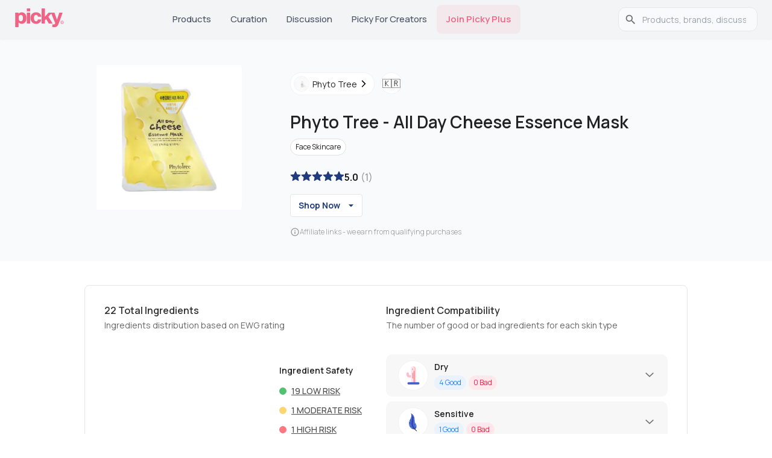

--- FILE ---
content_type: text/html; charset=utf-8
request_url: https://www.gopicky.com/product/1039/phyto-tree-all-day-cheese-essence-mask
body_size: 23221
content:
<!DOCTYPE html><html lang="en"><head><meta charSet="utf-8" data-next-head=""/><meta name="viewport" content="width=device-width" data-next-head=""/><link rel="preload" href="/_next/static/media/fill.7d4669d9.svg" as="image" data-next-head=""/><link rel="apple-touch-icon" sizes="180x180" href="/apple-touch-icon.png?v=2"/><link rel="icon" type="image/png" sizes="32x32" href="/favicon-32x32.png?v=2"/><link rel="icon" type="image/png" sizes="16x16" href="/favicon-16x16.png?v=2"/><link rel="icon" type="image/svg+xml" href="/favicon.svg?v=2"/><link rel="manifest" href="/site.webmanifest?v=2"/><link rel="mask-icon" href="/safari-pinned-tab.svg?v=2" color="#5bbad5"/><link rel="shortcut icon" href="/favicon.ico?v=2"/><link rel="preconnect" href="https://fonts.googleapis.com"/><link rel="preconnect" href="https://fonts.gstatic.com" crossorigin="anonymous"/><meta name="theme-color" content="#0D0F11"/><meta name="msapplication-TileColor" content="#2b5797"/><link rel="preload" href="/_next/static/chunks/33b4fd337794defc.css" as="style"/><link rel="preload" href="/_next/static/chunks/69de7e8fcda4581a.css" as="style"/><link rel="preload" as="image" imageSrcSet="/_next/image?url=https%3A%2F%2Fmedia.gopicky.com%2Fproducts%2Fimages%2FPhytoTree-AllDayCheeseEssenceMask.jpg&amp;w=32&amp;q=75 32w, /_next/image?url=https%3A%2F%2Fmedia.gopicky.com%2Fproducts%2Fimages%2FPhytoTree-AllDayCheeseEssenceMask.jpg&amp;w=48&amp;q=75 48w, /_next/image?url=https%3A%2F%2Fmedia.gopicky.com%2Fproducts%2Fimages%2FPhytoTree-AllDayCheeseEssenceMask.jpg&amp;w=64&amp;q=75 64w, /_next/image?url=https%3A%2F%2Fmedia.gopicky.com%2Fproducts%2Fimages%2FPhytoTree-AllDayCheeseEssenceMask.jpg&amp;w=96&amp;q=75 96w, /_next/image?url=https%3A%2F%2Fmedia.gopicky.com%2Fproducts%2Fimages%2FPhytoTree-AllDayCheeseEssenceMask.jpg&amp;w=128&amp;q=75 128w, /_next/image?url=https%3A%2F%2Fmedia.gopicky.com%2Fproducts%2Fimages%2FPhytoTree-AllDayCheeseEssenceMask.jpg&amp;w=256&amp;q=75 256w, /_next/image?url=https%3A%2F%2Fmedia.gopicky.com%2Fproducts%2Fimages%2FPhytoTree-AllDayCheeseEssenceMask.jpg&amp;w=384&amp;q=75 384w, /_next/image?url=https%3A%2F%2Fmedia.gopicky.com%2Fproducts%2Fimages%2FPhytoTree-AllDayCheeseEssenceMask.jpg&amp;w=640&amp;q=75 640w, /_next/image?url=https%3A%2F%2Fmedia.gopicky.com%2Fproducts%2Fimages%2FPhytoTree-AllDayCheeseEssenceMask.jpg&amp;w=750&amp;q=75 750w, /_next/image?url=https%3A%2F%2Fmedia.gopicky.com%2Fproducts%2Fimages%2FPhytoTree-AllDayCheeseEssenceMask.jpg&amp;w=828&amp;q=75 828w, /_next/image?url=https%3A%2F%2Fmedia.gopicky.com%2Fproducts%2Fimages%2FPhytoTree-AllDayCheeseEssenceMask.jpg&amp;w=1080&amp;q=75 1080w, /_next/image?url=https%3A%2F%2Fmedia.gopicky.com%2Fproducts%2Fimages%2FPhytoTree-AllDayCheeseEssenceMask.jpg&amp;w=1200&amp;q=75 1200w, /_next/image?url=https%3A%2F%2Fmedia.gopicky.com%2Fproducts%2Fimages%2FPhytoTree-AllDayCheeseEssenceMask.jpg&amp;w=1920&amp;q=75 1920w, /_next/image?url=https%3A%2F%2Fmedia.gopicky.com%2Fproducts%2Fimages%2FPhytoTree-AllDayCheeseEssenceMask.jpg&amp;w=2048&amp;q=75 2048w, /_next/image?url=https%3A%2F%2Fmedia.gopicky.com%2Fproducts%2Fimages%2FPhytoTree-AllDayCheeseEssenceMask.jpg&amp;w=3840&amp;q=75 3840w" imageSizes="(max-width: 281px) 250px, (max-width: 768px) 240px, (max-width: 1200px) 240px, 240px" fetchPriority="high" data-next-head=""/><link rel="preload" as="image" imageSrcSet="/_next/image?url=%2F_next%2Fstatic%2Fmedia%2Fappstore-icon-black.a962accf.webp&amp;w=128&amp;q=75 1x, /_next/image?url=%2F_next%2Fstatic%2Fmedia%2Fappstore-icon-black.a962accf.webp&amp;w=256&amp;q=75 2x" data-next-head=""/><link rel="preload" as="image" imageSrcSet="/_next/image?url=%2F_next%2Fstatic%2Fmedia%2Fgoogleplay.70d3e6c3.webp&amp;w=128&amp;q=75 1x, /_next/image?url=%2F_next%2Fstatic%2Fmedia%2Fgoogleplay.70d3e6c3.webp&amp;w=256&amp;q=75 2x" data-next-head=""/><link href="https://fonts.googleapis.com/css2?family=Almarai:wght@300;400;700;800&amp;family=Manrope:wght@200..800&amp;display=swap" rel="stylesheet"/><script>!function(e){if(!window.pintrk){window.pintrk = function () {
window.pintrk.queue.push(Array.prototype.slice.call(arguments))};var
  n=window.pintrk;n.queue=[],n.version="3.0";var
  t=document.createElement("script");t.async=!0,t.src=e;var
  r=document.getElementsByTagName("script")[0];
  r.parentNode.insertBefore(t,r)}}("https://s.pinimg.com/ct/core.js");
pintrk('load', '2613763875781', {em: '<user_email_address>'});
pintrk('page');</script><noscript><img height="1" width="1" style="display:none" alt="" src="https://ct.pinterest.com/v3/?event=init&amp;tid=2613763875781&amp;pd[em]=&lt;hashed_email_address&gt;&amp;noscript=1"/></noscript><link rel="stylesheet" href="/_next/static/chunks/33b4fd337794defc.css" data-n-g=""/><link rel="stylesheet" href="/_next/static/chunks/69de7e8fcda4581a.css" data-n-p=""/><noscript data-n-css=""></noscript><script src="/_next/static/chunks/a104ed26464e20be.js" defer=""></script><script src="/_next/static/chunks/7d3d3a4de4ec3b30.js" defer=""></script><script src="/_next/static/chunks/bf882aac038ec9de.js" defer=""></script><script src="/_next/static/chunks/ac7908e1aa90d1d6.js" defer=""></script><script src="/_next/static/chunks/ab430b1d72702ffb.js" defer=""></script><script src="/_next/static/chunks/c6dc36f8fe8584ca.js" defer=""></script><script src="/_next/static/chunks/turbopack-5827706ffa89b05d.js" defer=""></script><script src="/_next/static/chunks/e2602a8f371a819d.js" defer=""></script><script src="/_next/static/chunks/1332b5c1cc86cdcf.js" defer=""></script><script src="/_next/static/chunks/20221e5604614e7b.js" defer=""></script><script src="/_next/static/chunks/02133591147e4e90.js" defer=""></script><script src="/_next/static/chunks/d8c2aa6dd00816e0.js" defer=""></script><script src="/_next/static/chunks/79d7f15f4fad27f8.js" defer=""></script><script src="/_next/static/chunks/8bd265a0fa631303.js" defer=""></script><script src="/_next/static/chunks/77d75b65f5d5bc93.js" defer=""></script><script src="/_next/static/chunks/210970c43a426181.js" defer=""></script><script src="/_next/static/chunks/3e12b60192f21302.js" defer=""></script><script src="/_next/static/chunks/65c7043ff116b5dc.js" defer=""></script><script src="/_next/static/chunks/6b9de7ab164a670f.js" defer=""></script><script src="/_next/static/chunks/89fbd9d0c98ba447.js" defer=""></script><script src="/_next/static/chunks/turbopack-9ea93da5b4c40d9a.js" defer=""></script><script src="/_next/static/uR0u7YZH5OwxOITyGUGc9/_ssgManifest.js" defer=""></script><script src="/_next/static/uR0u7YZH5OwxOITyGUGc9/_buildManifest.js" defer=""></script><style id="__jsx-2bc84271a8f00e42">html{font-family:neue-haas-grotesk-text,Manrope,sans-serif}</style><style id="jss-server-side"></style></head><body><link rel="preload" as="image" imageSrcSet="/_next/image?url=https%3A%2F%2Fmedia.gopicky.com%2Fproducts%2Fimages%2FPhytoTree-AllDayCheeseEssenceMask.jpg&amp;w=32&amp;q=75 32w, /_next/image?url=https%3A%2F%2Fmedia.gopicky.com%2Fproducts%2Fimages%2FPhytoTree-AllDayCheeseEssenceMask.jpg&amp;w=48&amp;q=75 48w, /_next/image?url=https%3A%2F%2Fmedia.gopicky.com%2Fproducts%2Fimages%2FPhytoTree-AllDayCheeseEssenceMask.jpg&amp;w=64&amp;q=75 64w, /_next/image?url=https%3A%2F%2Fmedia.gopicky.com%2Fproducts%2Fimages%2FPhytoTree-AllDayCheeseEssenceMask.jpg&amp;w=96&amp;q=75 96w, /_next/image?url=https%3A%2F%2Fmedia.gopicky.com%2Fproducts%2Fimages%2FPhytoTree-AllDayCheeseEssenceMask.jpg&amp;w=128&amp;q=75 128w, /_next/image?url=https%3A%2F%2Fmedia.gopicky.com%2Fproducts%2Fimages%2FPhytoTree-AllDayCheeseEssenceMask.jpg&amp;w=256&amp;q=75 256w, /_next/image?url=https%3A%2F%2Fmedia.gopicky.com%2Fproducts%2Fimages%2FPhytoTree-AllDayCheeseEssenceMask.jpg&amp;w=384&amp;q=75 384w, /_next/image?url=https%3A%2F%2Fmedia.gopicky.com%2Fproducts%2Fimages%2FPhytoTree-AllDayCheeseEssenceMask.jpg&amp;w=640&amp;q=75 640w, /_next/image?url=https%3A%2F%2Fmedia.gopicky.com%2Fproducts%2Fimages%2FPhytoTree-AllDayCheeseEssenceMask.jpg&amp;w=750&amp;q=75 750w, /_next/image?url=https%3A%2F%2Fmedia.gopicky.com%2Fproducts%2Fimages%2FPhytoTree-AllDayCheeseEssenceMask.jpg&amp;w=828&amp;q=75 828w, /_next/image?url=https%3A%2F%2Fmedia.gopicky.com%2Fproducts%2Fimages%2FPhytoTree-AllDayCheeseEssenceMask.jpg&amp;w=1080&amp;q=75 1080w, /_next/image?url=https%3A%2F%2Fmedia.gopicky.com%2Fproducts%2Fimages%2FPhytoTree-AllDayCheeseEssenceMask.jpg&amp;w=1200&amp;q=75 1200w, /_next/image?url=https%3A%2F%2Fmedia.gopicky.com%2Fproducts%2Fimages%2FPhytoTree-AllDayCheeseEssenceMask.jpg&amp;w=1920&amp;q=75 1920w, /_next/image?url=https%3A%2F%2Fmedia.gopicky.com%2Fproducts%2Fimages%2FPhytoTree-AllDayCheeseEssenceMask.jpg&amp;w=2048&amp;q=75 2048w, /_next/image?url=https%3A%2F%2Fmedia.gopicky.com%2Fproducts%2Fimages%2FPhytoTree-AllDayCheeseEssenceMask.jpg&amp;w=3840&amp;q=75 3840w" imageSizes="(max-width: 281px) 250px, (max-width: 768px) 240px, (max-width: 1200px) 240px, 240px" fetchPriority="high"/><link rel="preload" as="image" href="/_next/static/media/fill.7d4669d9.svg"/><link rel="preload" as="image" imageSrcSet="/_next/image?url=%2F_next%2Fstatic%2Fmedia%2Fappstore-icon-black.a962accf.webp&amp;w=128&amp;q=75 1x, /_next/image?url=%2F_next%2Fstatic%2Fmedia%2Fappstore-icon-black.a962accf.webp&amp;w=256&amp;q=75 2x"/><link rel="preload" as="image" imageSrcSet="/_next/image?url=%2F_next%2Fstatic%2Fmedia%2Fgoogleplay.70d3e6c3.webp&amp;w=128&amp;q=75 1x, /_next/image?url=%2F_next%2Fstatic%2Fmedia%2Fgoogleplay.70d3e6c3.webp&amp;w=256&amp;q=75 2x"/><title>Phyto Tree All Day Cheese Essence Mask Reviews &amp; Ingredients</title><meta name="robots" content="index,follow"/><meta name="description" content="Read 1 Phyto Tree All Day Cheese Essence Mask reviews from K-beauty influencers and users, plus ingredient analysis and benefits."/><link rel="alternate" hrefLang="en" href="https://www.gopicky.com/product/1039/phyto-tree-all-day-cheese-essence-mask"/><link rel="alternate" hrefLang="x-default" href="https://www.gopicky.com/product/1039/phyto-tree-all-day-cheese-essence-mask"/><link rel="alternate" hrefLang="id" href="https://www.gopicky.com/id/product/1039/phyto-tree-all-day-cheese-essence-mask"/><link rel="alternate" hrefLang="es" href="https://www.gopicky.com/es/product/1039/phyto-tree-all-day-cheese-essence-mask"/><link rel="alternate" hrefLang="ru" href="https://www.gopicky.com/ru/product/1039/phyto-tree-all-day-cheese-essence-mask"/><meta property="og:title" content="Phyto Tree All Day Cheese Essence Mask Reviews &amp; Ingredients"/><meta property="og:description" content="Read 1 Phyto Tree All Day Cheese Essence Mask reviews from K-beauty influencers and users, plus ingredient analysis and benefits."/><meta property="og:url" content="https://www.gopicky.com/product/1039/phyto-tree-all-day-cheese-essence-mask"/><meta property="og:type" content="website"/><meta property="og:image" content="https://media.gopicky.com/products/images/PhytoTree-AllDayCheeseEssenceMask.jpg"/><meta property="og:image:alt" content="Product Phyto Tree"/><meta property="og:image:width" content="800"/><meta property="og:image:height" content="600"/><meta property="og:locale" content="en"/><meta property="og:site_name" content="Picky"/><link rel="canonical" href="https://www.gopicky.com/product/1039/phyto-tree-all-day-cheese-essence-mask"/><meta name="commission-factory-verification" content="9024601bf94d4385a62dace428ed8764"/><meta name="apple-itunes-app" content="app-id=1504197356, app-argument=https%3A%2F%2Fwww.gopicky.com%2Fproduct%2F1039%2Fphyto-tree-all-day-cheese-essence-mask"/><meta name="google-play-app" content="app-id=care.jivaka.picky"/><meta property="al:ios:url" content="https://www.gopicky.com/product/1039/phyto-tree-all-day-cheese-essence-mask"/><meta property="al:ios:app_store_id" content="1504197356"/><meta property="al:ios:app_name" content="Picky"/><meta property="al:android:url" content="https://www.gopicky.com/product/1039/phyto-tree-all-day-cheese-essence-mask"/><meta property="al:android:app_name" content="Picky"/><meta property="al:android:package" content="care.jivaka.picky"/><meta property="al:web:url" content="https://www.gopicky.com/product/1039/phyto-tree-all-day-cheese-essence-mask"/><meta property="fb:app_id" content="823143971504608"/><div id="__next"><style data-emotion="css-global aau0tb">html{-webkit-font-smoothing:antialiased;-moz-osx-font-smoothing:grayscale;box-sizing:border-box;-webkit-text-size-adjust:100%;}*,*::before,*::after{box-sizing:inherit;}strong,b{font-weight:700;}body{margin:0;color:rgb(34,34,34);font-family:neue-haas-grotesk-text,Manrope;font-weight:400;font-size:1rem;line-height:1.5;background-color:#fff;}@media print{body{background-color:#fff;}}body::backdrop{background-color:#fff;}</style><script type="application/ld+json" id="organization-logo">{"@context":"https://schema.org","@type":"Organization","name":"Picky","url":"https://www.gopicky.com","logo":"https://www.gopicky.com/images/picky_logo/ms-icon-120x120.webp","sameAs":["https://twitter.com/go_picky","https://www.instagram.com/go.picky","https://www.youtube.com/gopicky","https://www.facebook.com/gopicky"]}</script><script type="application/ld+json" id="breadcrumb-jsonld">{"@context":"https://schema.org","@type":"BreadcrumbList","itemListElement":[{"@type":"ListItem","position":1,"name":"Home","item":"https://www.gopicky.com"},{"@type":"ListItem","position":2,"name":"phyto-tree","item":"https://www.gopicky.com/brand/598/phyto-tree/products"},{"@type":"ListItem","position":3,"name":"all-day-cheese-essence-mask","item":"https://www.gopicky.com/product/1039/phyto-tree-all-day-cheese-essence-mask"}]}</script><script type="application/ld+json" id="product-jsonld">{"@context":"https://schema.org","@type":"Product","name":"All Day Cheese Essence Mask","image":["https://media.gopicky.com/products/images/PhytoTree-AllDayCheeseEssenceMask.jpg"],"brand":{"@type":"Brand","name":"Phyto Tree"},"review":[],"aggregateRating":{"@type":"AggregateRating","ratingValue":5,"ratingCount":1},"category":"Face Skincare"}</script><div><style data-emotion="css sqr7j8">.css-sqr7j8{background-color:#F3F4F6;position:-webkit-sticky;position:sticky;top:0;z-index:1100;box-shadow:0 1px 3px rgba(0,0,0,0.06);}</style><nav class="MuiBox-root css-sqr7j8"><style data-emotion="css 1sk75ob">.css-1sk75ob{--Grid-columns:12;--Grid-columnSpacing:0px;--Grid-rowSpacing:0px;-webkit-flex-direction:row;-ms-flex-direction:row;flex-direction:row;min-width:0;box-sizing:border-box;display:-webkit-box;display:-webkit-flex;display:-ms-flexbox;display:flex;-webkit-box-flex-wrap:wrap;-webkit-flex-wrap:wrap;-ms-flex-wrap:wrap;flex-wrap:wrap;gap:var(--Grid-rowSpacing) var(--Grid-columnSpacing);-webkit-box-pack:justify;-webkit-justify-content:space-between;justify-content:space-between;border-bottom:1px solid #e5e5e5;height:64px;-webkit-align-items:center;-webkit-box-align:center;-ms-flex-align:center;align-items:center;padding-left:16px;padding-right:16px;}.css-1sk75ob >*{--Grid-parent-columns:12;}.css-1sk75ob >*{--Grid-parent-columnSpacing:0px;}.css-1sk75ob >*{--Grid-parent-rowSpacing:0px;}@media (min-width:696px){.css-1sk75ob{display:none;}}</style><div class="MuiGrid-root MuiGrid-container MuiGrid-direction-xs-row css-1sk75ob"><div class="MuiBox-root css-0"><a href="/"><img alt="picky logo" loading="lazy" width="48" height="19" decoding="async" data-nimg="1" style="color:transparent" src="/images/picky_logo/logo-rebrand.svg"/></a></div><style data-emotion="css 8v90jo">.css-8v90jo{display:-webkit-box;display:-webkit-flex;display:-ms-flexbox;display:flex;-webkit-flex-direction:row;-ms-flex-direction:row;flex-direction:row;-webkit-align-items:center;-webkit-box-align:center;-ms-flex-align:center;align-items:center;gap:8px;}</style><div class="MuiBox-root css-8v90jo"><style data-emotion="css 5qfe2j">.css-5qfe2j{text-align:center;-webkit-flex:0 0 auto;-ms-flex:0 0 auto;flex:0 0 auto;font-size:1.5rem;padding:8px;border-radius:50%;color:rgba(0, 0, 0, 0.54);-webkit-transition:background-color 150ms cubic-bezier(0.4, 0, 0.2, 1) 0ms;transition:background-color 150ms cubic-bezier(0.4, 0, 0.2, 1) 0ms;--IconButton-hoverBg:rgba(0, 0, 0, 0.04);}.css-5qfe2j:hover{background-color:var(--IconButton-hoverBg);}@media (hover: none){.css-5qfe2j:hover{background-color:transparent;}}.css-5qfe2j.Mui-disabled{background-color:transparent;color:rgba(0, 0, 0, 0.26);}.css-5qfe2j.MuiIconButton-loading{color:transparent;}</style><style data-emotion="css mfslm7">.css-mfslm7{display:-webkit-inline-box;display:-webkit-inline-flex;display:-ms-inline-flexbox;display:inline-flex;-webkit-align-items:center;-webkit-box-align:center;-ms-flex-align:center;align-items:center;-webkit-box-pack:center;-ms-flex-pack:center;-webkit-justify-content:center;justify-content:center;position:relative;box-sizing:border-box;-webkit-tap-highlight-color:transparent;background-color:transparent;outline:0;border:0;margin:0;border-radius:0;padding:0;cursor:pointer;-webkit-user-select:none;-moz-user-select:none;-ms-user-select:none;user-select:none;vertical-align:middle;-moz-appearance:none;-webkit-appearance:none;-webkit-text-decoration:none;text-decoration:none;color:inherit;text-align:center;-webkit-flex:0 0 auto;-ms-flex:0 0 auto;flex:0 0 auto;font-size:1.5rem;padding:8px;border-radius:50%;color:rgba(0, 0, 0, 0.54);-webkit-transition:background-color 150ms cubic-bezier(0.4, 0, 0.2, 1) 0ms;transition:background-color 150ms cubic-bezier(0.4, 0, 0.2, 1) 0ms;--IconButton-hoverBg:rgba(0, 0, 0, 0.04);}.css-mfslm7::-moz-focus-inner{border-style:none;}.css-mfslm7.Mui-disabled{pointer-events:none;cursor:default;}@media print{.css-mfslm7{-webkit-print-color-adjust:exact;color-adjust:exact;}}.css-mfslm7:hover{background-color:var(--IconButton-hoverBg);}@media (hover: none){.css-mfslm7:hover{background-color:transparent;}}.css-mfslm7.Mui-disabled{background-color:transparent;color:rgba(0, 0, 0, 0.26);}.css-mfslm7.MuiIconButton-loading{color:transparent;}</style><button class="MuiButtonBase-root MuiIconButton-root MuiIconButton-sizeMedium css-mfslm7" tabindex="0" type="button"><svg width="24" height="24" viewBox="0 0 24 24" fill="none" xmlns="http://www.w3.org/2000/svg"><path d="M21.5306 20.4694L16.8365 15.7762C18.1971 14.1428 18.8755 12.0478 18.7307 9.92694C18.5859 7.80607 17.629 5.82268 16.0591 4.38935C14.4892 2.95602 12.4271 2.18311 10.3019 2.23141C8.17663 2.27971 6.15181 3.1455 4.64864 4.64867C3.14547 6.15184 2.27968 8.17666 2.23138 10.3019C2.18308 12.4272 2.95599 14.4892 4.38932 16.0591C5.82265 17.629 7.80604 18.5859 9.92691 18.7307C12.0478 18.8755 14.1428 18.1971 15.7762 16.8366L20.4693 21.5306C20.539 21.6003 20.6218 21.6556 20.7128 21.6933C20.8038 21.731 20.9014 21.7504 21 21.7504C21.0985 21.7504 21.1961 21.731 21.2871 21.6933C21.3782 21.6556 21.4609 21.6003 21.5306 21.5306C21.6003 21.4609 21.6556 21.3782 21.6933 21.2872C21.731 21.1961 21.7504 21.0985 21.7504 21C21.7504 20.9015 21.731 20.8039 21.6933 20.7128C21.6556 20.6218 21.6003 20.5391 21.5306 20.4694ZM3.74997 10.5C3.74997 9.16498 4.14585 7.85993 4.88755 6.7499C5.62925 5.63987 6.68345 4.7747 7.91686 4.26381C9.15026 3.75292 10.5075 3.61925 11.8168 3.8797C13.1262 4.14015 14.3289 4.78302 15.2729 5.72703C16.2169 6.67103 16.8598 7.87377 17.1203 9.18314C17.3807 10.4925 17.247 11.8497 16.7362 13.0831C16.2253 14.3165 15.3601 15.3707 14.2501 16.1124C13.14 16.8541 11.835 17.25 10.5 17.25C8.71037 17.248 6.99463 16.5362 5.72919 15.2708C4.46375 14.0053 3.75195 12.2896 3.74997 10.5Z" fill="#343330"></path></svg></button><style data-emotion="css ibbd9m">.css-ibbd9m{font-family:neue-haas-grotesk-text,Manrope;font-weight:500;font-size:0.875rem;line-height:1.75;text-transform:uppercase;min-width:64px;padding:6px 16px;border:0;border-radius:4px;-webkit-transition:background-color 250ms cubic-bezier(0.4, 0, 0.2, 1) 0ms,box-shadow 250ms cubic-bezier(0.4, 0, 0.2, 1) 0ms,border-color 250ms cubic-bezier(0.4, 0, 0.2, 1) 0ms,color 250ms cubic-bezier(0.4, 0, 0.2, 1) 0ms;transition:background-color 250ms cubic-bezier(0.4, 0, 0.2, 1) 0ms,box-shadow 250ms cubic-bezier(0.4, 0, 0.2, 1) 0ms,border-color 250ms cubic-bezier(0.4, 0, 0.2, 1) 0ms,color 250ms cubic-bezier(0.4, 0, 0.2, 1) 0ms;padding:6px 8px;color:var(--variant-textColor);background-color:var(--variant-textBg);--variant-textColor:#0D0F11;--variant-outlinedColor:#0D0F11;--variant-outlinedBorder:rgba(13, 15, 17, 0.5);--variant-containedColor:#FFFFFF;--variant-containedBg:#0D0F11;-webkit-transition:background-color 250ms cubic-bezier(0.4, 0, 0.2, 1) 0ms,box-shadow 250ms cubic-bezier(0.4, 0, 0.2, 1) 0ms,border-color 250ms cubic-bezier(0.4, 0, 0.2, 1) 0ms;transition:background-color 250ms cubic-bezier(0.4, 0, 0.2, 1) 0ms,box-shadow 250ms cubic-bezier(0.4, 0, 0.2, 1) 0ms,border-color 250ms cubic-bezier(0.4, 0, 0.2, 1) 0ms;display:-webkit-box;display:-webkit-flex;display:-ms-flexbox;display:flex;-webkit-align-items:center;-webkit-box-align:center;-ms-flex-align:center;align-items:center;font-size:1.2rem;border:none;background:none;color:#222222;height:40px;}.css-ibbd9m:hover{-webkit-text-decoration:none;text-decoration:none;}.css-ibbd9m.Mui-disabled{color:rgba(0, 0, 0, 0.26);}@media (hover: hover){.css-ibbd9m:hover{--variant-containedBg:#323A46;--variant-textBg:rgba(13, 15, 17, 0.04);--variant-outlinedBorder:#0D0F11;--variant-outlinedBg:rgba(13, 15, 17, 0.04);}}.css-ibbd9m.MuiButton-loading{color:transparent;}</style><style data-emotion="css knbe21">.css-knbe21{display:-webkit-inline-box;display:-webkit-inline-flex;display:-ms-inline-flexbox;display:inline-flex;-webkit-align-items:center;-webkit-box-align:center;-ms-flex-align:center;align-items:center;-webkit-box-pack:center;-ms-flex-pack:center;-webkit-justify-content:center;justify-content:center;position:relative;box-sizing:border-box;-webkit-tap-highlight-color:transparent;background-color:transparent;outline:0;border:0;margin:0;border-radius:0;padding:0;cursor:pointer;-webkit-user-select:none;-moz-user-select:none;-ms-user-select:none;user-select:none;vertical-align:middle;-moz-appearance:none;-webkit-appearance:none;-webkit-text-decoration:none;text-decoration:none;color:inherit;font-family:neue-haas-grotesk-text,Manrope;font-weight:500;font-size:0.875rem;line-height:1.75;text-transform:uppercase;min-width:64px;padding:6px 16px;border:0;border-radius:4px;-webkit-transition:background-color 250ms cubic-bezier(0.4, 0, 0.2, 1) 0ms,box-shadow 250ms cubic-bezier(0.4, 0, 0.2, 1) 0ms,border-color 250ms cubic-bezier(0.4, 0, 0.2, 1) 0ms,color 250ms cubic-bezier(0.4, 0, 0.2, 1) 0ms;transition:background-color 250ms cubic-bezier(0.4, 0, 0.2, 1) 0ms,box-shadow 250ms cubic-bezier(0.4, 0, 0.2, 1) 0ms,border-color 250ms cubic-bezier(0.4, 0, 0.2, 1) 0ms,color 250ms cubic-bezier(0.4, 0, 0.2, 1) 0ms;padding:6px 8px;color:var(--variant-textColor);background-color:var(--variant-textBg);--variant-textColor:#0D0F11;--variant-outlinedColor:#0D0F11;--variant-outlinedBorder:rgba(13, 15, 17, 0.5);--variant-containedColor:#FFFFFF;--variant-containedBg:#0D0F11;-webkit-transition:background-color 250ms cubic-bezier(0.4, 0, 0.2, 1) 0ms,box-shadow 250ms cubic-bezier(0.4, 0, 0.2, 1) 0ms,border-color 250ms cubic-bezier(0.4, 0, 0.2, 1) 0ms;transition:background-color 250ms cubic-bezier(0.4, 0, 0.2, 1) 0ms,box-shadow 250ms cubic-bezier(0.4, 0, 0.2, 1) 0ms,border-color 250ms cubic-bezier(0.4, 0, 0.2, 1) 0ms;display:-webkit-box;display:-webkit-flex;display:-ms-flexbox;display:flex;-webkit-align-items:center;-webkit-box-align:center;-ms-flex-align:center;align-items:center;font-size:1.2rem;border:none;background:none;color:#222222;height:40px;}.css-knbe21::-moz-focus-inner{border-style:none;}.css-knbe21.Mui-disabled{pointer-events:none;cursor:default;}@media print{.css-knbe21{-webkit-print-color-adjust:exact;color-adjust:exact;}}.css-knbe21:hover{-webkit-text-decoration:none;text-decoration:none;}.css-knbe21.Mui-disabled{color:rgba(0, 0, 0, 0.26);}@media (hover: hover){.css-knbe21:hover{--variant-containedBg:#323A46;--variant-textBg:rgba(13, 15, 17, 0.04);--variant-outlinedBorder:#0D0F11;--variant-outlinedBg:rgba(13, 15, 17, 0.04);}}.css-knbe21.MuiButton-loading{color:transparent;}</style><button class="MuiButtonBase-root MuiButton-root MuiButton-text MuiButton-textPrimary MuiButton-sizeMedium MuiButton-textSizeMedium MuiButton-colorPrimary MuiButton-root MuiButton-text MuiButton-textPrimary MuiButton-sizeMedium MuiButton-textSizeMedium MuiButton-colorPrimary css-knbe21" tabindex="0" type="button" aria-label="main-button" aria-haspopup="true" aria-expanded="false" aria-controls="main-menu"><svg width="24" height="24" viewBox="0 0 24 24" fill="none" xmlns="http://www.w3.org/2000/svg"><path d="M21 12C21 12.1989 20.921 12.3897 20.7803 12.5303C20.6397 12.671 20.4489 12.75 20.25 12.75H3.75C3.55109 12.75 3.36032 12.671 3.21967 12.5303C3.07902 12.3897 3 12.1989 3 12C3 11.8011 3.07902 11.6103 3.21967 11.4697C3.36032 11.329 3.55109 11.25 3.75 11.25H20.25C20.4489 11.25 20.6397 11.329 20.7803 11.4697C20.921 11.6103 21 11.8011 21 12ZM3.75 6.75H20.25C20.4489 6.75 20.6397 6.67098 20.7803 6.53033C20.921 6.38968 21 6.19891 21 6C21 5.80109 20.921 5.61032 20.7803 5.46967C20.6397 5.32902 20.4489 5.25 20.25 5.25H3.75C3.55109 5.25 3.36032 5.32902 3.21967 5.46967C3.07902 5.61032 3 5.80109 3 6C3 6.19891 3.07902 6.38968 3.21967 6.53033C3.36032 6.67098 3.55109 6.75 3.75 6.75ZM20.25 17.25H3.75C3.55109 17.25 3.36032 17.329 3.21967 17.4697C3.07902 17.6103 3 17.8011 3 18C3 18.1989 3.07902 18.3897 3.21967 18.5303C3.36032 18.671 3.55109 18.75 3.75 18.75H20.25C20.4489 18.75 20.6397 18.671 20.7803 18.5303C20.921 18.3897 21 18.1989 21 18C21 17.8011 20.921 17.6103 20.7803 17.4697C20.6397 17.329 20.4489 17.25 20.25 17.25Z" fill="#343330"></path></svg></button></div></div><style data-emotion="css 1j7iuyp">.css-1j7iuyp{--Grid-columns:12;--Grid-columnSpacing:0px;--Grid-rowSpacing:0px;-webkit-flex-direction:row;-ms-flex-direction:row;flex-direction:row;min-width:0;box-sizing:border-box;display:-webkit-box;display:-webkit-flex;display:-ms-flexbox;display:flex;-webkit-box-flex-wrap:wrap;-webkit-flex-wrap:wrap;-ms-flex-wrap:wrap;flex-wrap:wrap;gap:var(--Grid-rowSpacing) var(--Grid-columnSpacing);height:64px;-webkit-box-flex-wrap:nowrap;-webkit-flex-wrap:nowrap;-ms-flex-wrap:nowrap;flex-wrap:nowrap;-webkit-align-items:center;-webkit-box-align:center;-ms-flex-align:center;align-items:center;max-width:1280px;margin:auto;-webkit-box-pack:justify;-webkit-justify-content:space-between;justify-content:space-between;gap:4px;padding:0 24px;}.css-1j7iuyp >*{--Grid-parent-columns:12;}.css-1j7iuyp >*{--Grid-parent-columnSpacing:0px;}.css-1j7iuyp >*{--Grid-parent-rowSpacing:0px;}.css-1j7iuyp .MuiTabs-indicator{display:none;}.css-1j7iuyp a{font-family:neue-haas-grotesk-text,Manrope;font-size:16px;font-weight:400;line-height:24px;letter-spacing:0em;text-align:left;color:#000000;text-transform:capitalize;-webkit-text-decoration:none;text-decoration:none;}.css-1j7iuyp .MuiTab-root{min-width:auto;padding:8px 16px;font-size:15px;font-weight:500;text-transform:capitalize;color:#4B5563;border-radius:8px;-webkit-transition:all 0.2s ease;transition:all 0.2s ease;}.css-1j7iuyp .MuiTab-root:hover{background-color:rgba(249, 250, 251, 0.8);color:#111827;}.css-1j7iuyp .MuiTab-root.Mui-selected{color:#F06384;background-color:rgba(249, 250, 251, 1);}@media (min-width:xlpx){.css-1j7iuyp{gap:8px;}.css-1j7iuyp .MuiTab-root{padding:8px 20px;font-size:15px;}}@media (max-width:NaNpx){.css-1j7iuyp{padding:0 20px;gap:2px;}.css-1j7iuyp .MuiTab-root{padding:8px 12px;font-size:14px;}}@media (max-width:1007.95px){.css-1j7iuyp{padding:0 16px;gap:0px;}.css-1j7iuyp .MuiTab-root{padding:8px 8px;font-size:13px;min-width:60px;}}@media (max-width:695.95px){.css-1j7iuyp{display:none;}}</style><div class="MuiGrid-root MuiGrid-container MuiGrid-direction-xs-row css-1j7iuyp"><style data-emotion="css 17knigu">.css-17knigu{-webkit-flex-shrink:0;-ms-flex-negative:0;flex-shrink:0;}@media (max-width:1007.95px){.css-17knigu img{width:70px!important;height:auto!important;}}</style><div class="MuiBox-root css-17knigu"><a href="/"><img alt="picky logo" loading="lazy" width="83" height="33" decoding="async" data-nimg="1" style="color:transparent" src="/_next/static/media/logo-rebrand.eb301034.svg"/></a></div><style data-emotion="css 1yoyhmm">.css-1yoyhmm{overflow:hidden;min-height:48px;-webkit-overflow-scrolling:touch;display:-webkit-box;display:-webkit-flex;display:-ms-flexbox;display:flex;-webkit-box-flex:1;-webkit-flex-grow:1;-ms-flex-positive:1;flex-grow:1;-webkit-flex-shrink:1;-ms-flex-negative:1;flex-shrink:1;min-width:0;}@media (max-width:695.95px){.css-1yoyhmm .MuiTabs-scrollButtons{display:none;}}.css-1yoyhmm .MuiTabs-flexContainer{-webkit-box-pack:center;-ms-flex-pack:center;-webkit-justify-content:center;justify-content:center;}</style><div class="MuiTabs-root css-1yoyhmm"><style data-emotion="css w94xpu">.css-w94xpu{position:relative;display:inline-block;-webkit-flex:1 1 auto;-ms-flex:1 1 auto;flex:1 1 auto;white-space:nowrap;overflow-x:hidden;width:100%;}</style><div style="overflow:hidden;margin-bottom:0" class="MuiTabs-scroller MuiTabs-fixed css-w94xpu"><style data-emotion="css 162tvoi">.css-162tvoi{display:-webkit-box;display:-webkit-flex;display:-ms-flexbox;display:flex;}</style><div role="tablist" class="MuiTabs-list MuiTabs-flexContainer css-162tvoi"><style data-emotion="css pdf14z">.css-pdf14z{font-family:neue-haas-grotesk-text,Manrope;font-weight:500;font-size:0.875rem;line-height:1.25;text-transform:uppercase;max-width:360px;min-width:90px;position:relative;min-height:48px;-webkit-flex-shrink:0;-ms-flex-negative:0;flex-shrink:0;padding:12px 16px;overflow:hidden;white-space:normal;text-align:center;-webkit-flex-direction:column;-ms-flex-direction:column;flex-direction:column;color:rgb(153,153,153);}.css-pdf14z.Mui-selected{color:#0D0F11;}.css-pdf14z.Mui-disabled{color:rgb(155,155,155);}</style><style data-emotion="css ujzugn">.css-ujzugn{display:-webkit-inline-box;display:-webkit-inline-flex;display:-ms-inline-flexbox;display:inline-flex;-webkit-align-items:center;-webkit-box-align:center;-ms-flex-align:center;align-items:center;-webkit-box-pack:center;-ms-flex-pack:center;-webkit-justify-content:center;justify-content:center;position:relative;box-sizing:border-box;-webkit-tap-highlight-color:transparent;background-color:transparent;outline:0;border:0;margin:0;border-radius:0;padding:0;cursor:pointer;-webkit-user-select:none;-moz-user-select:none;-ms-user-select:none;user-select:none;vertical-align:middle;-moz-appearance:none;-webkit-appearance:none;-webkit-text-decoration:none;text-decoration:none;color:inherit;font-family:neue-haas-grotesk-text,Manrope;font-weight:500;font-size:0.875rem;line-height:1.25;text-transform:uppercase;max-width:360px;min-width:90px;position:relative;min-height:48px;-webkit-flex-shrink:0;-ms-flex-negative:0;flex-shrink:0;padding:12px 16px;overflow:hidden;white-space:normal;text-align:center;-webkit-flex-direction:column;-ms-flex-direction:column;flex-direction:column;color:rgb(153,153,153);}.css-ujzugn::-moz-focus-inner{border-style:none;}.css-ujzugn.Mui-disabled{pointer-events:none;cursor:default;}@media print{.css-ujzugn{-webkit-print-color-adjust:exact;color-adjust:exact;}}.css-ujzugn.Mui-selected{color:#0D0F11;}.css-ujzugn.Mui-disabled{color:rgb(155,155,155);}</style><a class="MuiButtonBase-root MuiTab-root MuiTab-textColorPrimary css-ujzugn" tabindex="0" role="tab" aria-selected="false" href="/products?category=0,1,2,3,4,5,6,7,8,9,10,11,12,13,14,17,18,19,20,21,500,501,502&amp;skin=4&amp;sensitive=0&amp;attribute=0,1,2,3,4,5,6,7,8,9,10,11,12,13&amp;concern=0,1,2,3,4,5,6,7" aria-label="Products" id="simple-tab-0" aria-controls="simple-tabpanel-0">Products</a><a class="MuiButtonBase-root MuiTab-root MuiTab-textColorPrimary css-ujzugn" tabindex="-1" role="tab" aria-selected="false" aria-label="Curation" id="simple-tab-1" aria-controls="simple-tabpanel-1" href="/curations">Curation</a><a class="MuiButtonBase-root MuiTab-root MuiTab-textColorPrimary css-ujzugn" tabindex="-1" role="tab" aria-selected="false" href="/discussions/daily_best/all" aria-label="Discussion" id="simple-tab-2" aria-controls="simple-tabpanel-2">Discussion</a><a class="MuiButtonBase-root MuiTab-root MuiTab-textColorPrimary css-ujzugn" tabindex="-1" role="tab" aria-selected="false" target="_blank" href="https://creatorsapp.gopicky.com" aria-label="Picky for Creators" id="simple-tab-3" aria-controls="simple-tabpanel-3">Picky for Creators</a><style data-emotion="css 17qik8m">.css-17qik8m{font-family:neue-haas-grotesk-text,Manrope;font-weight:500;font-size:0.875rem;line-height:1.25;text-transform:uppercase;max-width:360px;min-width:90px;position:relative;min-height:48px;-webkit-flex-shrink:0;-ms-flex-negative:0;flex-shrink:0;padding:12px 16px;overflow:hidden;white-space:normal;text-align:center;-webkit-flex-direction:column;-ms-flex-direction:column;flex-direction:column;color:rgb(153,153,153);color:#F06384!important;font-weight:600!important;background-color:rgba(240, 99, 132, 0.08)!important;}.css-17qik8m.Mui-selected{color:#0D0F11;}.css-17qik8m.Mui-disabled{color:rgb(155,155,155);}.css-17qik8m:hover{background-color:rgba(240, 99, 132, 0.15)!important;}</style><style data-emotion="css 12ap8n1">.css-12ap8n1{display:-webkit-inline-box;display:-webkit-inline-flex;display:-ms-inline-flexbox;display:inline-flex;-webkit-align-items:center;-webkit-box-align:center;-ms-flex-align:center;align-items:center;-webkit-box-pack:center;-ms-flex-pack:center;-webkit-justify-content:center;justify-content:center;position:relative;box-sizing:border-box;-webkit-tap-highlight-color:transparent;background-color:transparent;outline:0;border:0;margin:0;border-radius:0;padding:0;cursor:pointer;-webkit-user-select:none;-moz-user-select:none;-ms-user-select:none;user-select:none;vertical-align:middle;-moz-appearance:none;-webkit-appearance:none;-webkit-text-decoration:none;text-decoration:none;color:inherit;font-family:neue-haas-grotesk-text,Manrope;font-weight:500;font-size:0.875rem;line-height:1.25;text-transform:uppercase;max-width:360px;min-width:90px;position:relative;min-height:48px;-webkit-flex-shrink:0;-ms-flex-negative:0;flex-shrink:0;padding:12px 16px;overflow:hidden;white-space:normal;text-align:center;-webkit-flex-direction:column;-ms-flex-direction:column;flex-direction:column;color:rgb(153,153,153);color:#F06384!important;font-weight:600!important;background-color:rgba(240, 99, 132, 0.08)!important;}.css-12ap8n1::-moz-focus-inner{border-style:none;}.css-12ap8n1.Mui-disabled{pointer-events:none;cursor:default;}@media print{.css-12ap8n1{-webkit-print-color-adjust:exact;color-adjust:exact;}}.css-12ap8n1.Mui-selected{color:#0D0F11;}.css-12ap8n1.Mui-disabled{color:rgb(155,155,155);}.css-12ap8n1:hover{background-color:rgba(240, 99, 132, 0.15)!important;}</style><a class="MuiButtonBase-root MuiTab-root MuiTab-textColorPrimary css-12ap8n1" tabindex="-1" role="tab" aria-selected="false" target="_blank" href="https://picky.notion.site/Picky-Plus-Creators-Program-Overview-Membership-Benefits-Rules-932af58f7d4841baba8c4eb6b564334c" aria-label="Join Picky Plus" id="simple-tab-4" aria-controls="simple-tabpanel-4">Join Picky Plus</a></div></div></div><style data-emotion="css 4iayn3">.css-4iayn3{-webkit-flex-shrink:0;-ms-flex-negative:0;flex-shrink:0;min-width:180px;max-width:240px;}@media (min-width:xlpx){.css-4iayn3{min-width:220px;max-width:280px;}}@media (max-width:NaNpx){.css-4iayn3{min-width:160px;max-width:200px;}}@media (max-width:1007.95px){.css-4iayn3{min-width:140px;max-width:180px;}}</style><div class="MuiBox-root css-4iayn3"><style data-emotion="css 14c2sy0">.css-14c2sy0{display:-webkit-inline-box;display:-webkit-inline-flex;display:-ms-inline-flexbox;display:inline-flex;-webkit-flex-direction:column;-ms-flex-direction:column;flex-direction:column;position:relative;min-width:0;padding:0;margin:0;border:0;vertical-align:top;padding-right:0px;width:100%;}.css-14c2sy0 .MuiInputBase-root{margin-top:0px;margin-bottom:0px;border-radius:12px;border:1px solid #E5E7EB;background-color:#F9FAFB;padding-left:0px;width:100%;font-size:14px;height:40px;-webkit-transition:all 0.2s ease;transition:all 0.2s ease;}.css-14c2sy0 .MuiInputBase-root fieldset{border:none;}.css-14c2sy0 .MuiInputBase-root input{padding:10px 4px;margin:0px;}.css-14c2sy0 .MuiInputBase-root input::-webkit-input-placeholder{color:#9CA3AF;opacity:1;}.css-14c2sy0 .MuiInputBase-root input::-moz-placeholder{color:#9CA3AF;opacity:1;}.css-14c2sy0 .MuiInputBase-root input:-ms-input-placeholder{color:#9CA3AF;opacity:1;}.css-14c2sy0 .MuiInputBase-root input::placeholder{color:#9CA3AF;opacity:1;}.css-14c2sy0 .MuiInputBase-root:hover{background-color:#ffffff;border-color:#D1D5DB;}.css-14c2sy0 .MuiInputBase-root:focus-within{background-color:#ffffff;border-color:#F06384;box-shadow:0 0 0 3px rgba(240, 99, 132, 0.1);}@media (max-width:NaNpx){.css-14c2sy0 .MuiInputBase-root{font-size:13px;height:38px;}}@media (max-width:695.95px){.css-14c2sy0 .MuiInputBase-root{width:100%;position:relative;left:auto;right:auto;z-index:auto;font-size:14px;height:44px;}.css-14c2sy0 .MuiInputBase-root input{padding:12px 4px;}}</style><div class="MuiFormControl-root css-14c2sy0"><style data-emotion="css-global 1prfaxn">@-webkit-keyframes mui-auto-fill{from{display:block;}}@keyframes mui-auto-fill{from{display:block;}}@-webkit-keyframes mui-auto-fill-cancel{from{display:block;}}@keyframes mui-auto-fill-cancel{from{display:block;}}</style><style data-emotion="css 1nwe6g">.css-1nwe6g{font-family:neue-haas-grotesk-text,Manrope;font-weight:400;font-size:1rem;line-height:1.4375em;color:rgb(34,34,34);box-sizing:border-box;position:relative;cursor:text;display:-webkit-inline-box;display:-webkit-inline-flex;display:-ms-inline-flexbox;display:inline-flex;-webkit-align-items:center;-webkit-box-align:center;-ms-flex-align:center;align-items:center;position:relative;border-radius:4px;padding-left:14px;padding-right:14px;}.css-1nwe6g.Mui-disabled{color:rgb(155,155,155);cursor:default;}.css-1nwe6g:hover .MuiOutlinedInput-notchedOutline{border-color:rgb(34,34,34);}@media (hover: none){.css-1nwe6g:hover .MuiOutlinedInput-notchedOutline{border-color:rgba(0, 0, 0, 0.23);}}.css-1nwe6g.Mui-focused .MuiOutlinedInput-notchedOutline{border-width:2px;}.css-1nwe6g.Mui-focused .MuiOutlinedInput-notchedOutline{border-color:#0D0F11;}.css-1nwe6g.Mui-error .MuiOutlinedInput-notchedOutline{border-color:#d32f2f;}.css-1nwe6g.Mui-disabled .MuiOutlinedInput-notchedOutline{border-color:rgba(0, 0, 0, 0.26);}</style><div class="MuiInputBase-root MuiOutlinedInput-root MuiInputBase-colorPrimary MuiInputBase-formControl MuiInputBase-adornedStart MuiInputBase-adornedEnd css-1nwe6g"><style data-emotion="css vgb6vx">.css-vgb6vx{display:-webkit-box;display:-webkit-flex;display:-ms-flexbox;display:flex;max-height:2em;-webkit-align-items:center;-webkit-box-align:center;-ms-flex-align:center;align-items:center;white-space:nowrap;color:rgba(0, 0, 0, 0.54);margin-left:8px;}.css-vgb6vx.MuiInputAdornment-positionStart.css-vgb6vx:not(.MuiInputAdornment-hiddenLabel){margin-top:16px;}</style><div class="MuiInputAdornment-root MuiInputAdornment-positionEnd MuiInputAdornment-filled MuiInputAdornment-sizeMedium css-vgb6vx"><style data-emotion="css 1mqknik">.css-1mqknik{text-align:center;-webkit-flex:0 0 auto;-ms-flex:0 0 auto;flex:0 0 auto;font-size:1.5rem;padding:8px;border-radius:50%;color:rgba(0, 0, 0, 0.54);-webkit-transition:background-color 150ms cubic-bezier(0.4, 0, 0.2, 1) 0ms;transition:background-color 150ms cubic-bezier(0.4, 0, 0.2, 1) 0ms;--IconButton-hoverBg:rgba(0, 0, 0, 0.04);padding:1px;margin-right:4px;}.css-1mqknik:hover{background-color:var(--IconButton-hoverBg);}@media (hover: none){.css-1mqknik:hover{background-color:transparent;}}.css-1mqknik.Mui-disabled{background-color:transparent;color:rgba(0, 0, 0, 0.26);}.css-1mqknik.MuiIconButton-loading{color:transparent;}@media (max-width:695.95px){.css-1mqknik{padding:4px;margin-left:4px;}}</style><style data-emotion="css j0gl1f">.css-j0gl1f{display:-webkit-inline-box;display:-webkit-inline-flex;display:-ms-inline-flexbox;display:inline-flex;-webkit-align-items:center;-webkit-box-align:center;-ms-flex-align:center;align-items:center;-webkit-box-pack:center;-ms-flex-pack:center;-webkit-justify-content:center;justify-content:center;position:relative;box-sizing:border-box;-webkit-tap-highlight-color:transparent;background-color:transparent;outline:0;border:0;margin:0;border-radius:0;padding:0;cursor:pointer;-webkit-user-select:none;-moz-user-select:none;-ms-user-select:none;user-select:none;vertical-align:middle;-moz-appearance:none;-webkit-appearance:none;-webkit-text-decoration:none;text-decoration:none;color:inherit;text-align:center;-webkit-flex:0 0 auto;-ms-flex:0 0 auto;flex:0 0 auto;font-size:1.5rem;padding:8px;border-radius:50%;color:rgba(0, 0, 0, 0.54);-webkit-transition:background-color 150ms cubic-bezier(0.4, 0, 0.2, 1) 0ms;transition:background-color 150ms cubic-bezier(0.4, 0, 0.2, 1) 0ms;--IconButton-hoverBg:rgba(0, 0, 0, 0.04);padding:1px;margin-right:4px;}.css-j0gl1f::-moz-focus-inner{border-style:none;}.css-j0gl1f.Mui-disabled{pointer-events:none;cursor:default;}@media print{.css-j0gl1f{-webkit-print-color-adjust:exact;color-adjust:exact;}}.css-j0gl1f:hover{background-color:var(--IconButton-hoverBg);}@media (hover: none){.css-j0gl1f:hover{background-color:transparent;}}.css-j0gl1f.Mui-disabled{background-color:transparent;color:rgba(0, 0, 0, 0.26);}.css-j0gl1f.MuiIconButton-loading{color:transparent;}@media (max-width:695.95px){.css-j0gl1f{padding:4px;margin-left:4px;}}</style><button class="MuiButtonBase-root MuiIconButton-root MuiIconButton-sizeMedium css-j0gl1f" tabindex="0" type="button"><style data-emotion="css q7mezt">.css-q7mezt{-webkit-user-select:none;-moz-user-select:none;-ms-user-select:none;user-select:none;width:1em;height:1em;display:inline-block;-webkit-flex-shrink:0;-ms-flex-negative:0;flex-shrink:0;-webkit-transition:fill 200ms cubic-bezier(0.4, 0, 0.2, 1) 0ms;transition:fill 200ms cubic-bezier(0.4, 0, 0.2, 1) 0ms;fill:currentColor;font-size:1.5rem;}</style><svg class="MuiSvgIcon-root MuiSvgIcon-fontSizeMedium css-q7mezt" focusable="false" aria-hidden="true" viewBox="0 0 24 24"><path d="M15.5 14h-.79l-.28-.27C15.41 12.59 16 11.11 16 9.5 16 5.91 13.09 3 9.5 3S3 5.91 3 9.5 5.91 16 9.5 16c1.61 0 3.09-.59 4.23-1.57l.27.28v.79l5 4.99L20.49 19zm-6 0C7.01 14 5 11.99 5 9.5S7.01 5 9.5 5 14 7.01 14 9.5 11.99 14 9.5 14"></path></svg></button></div><style data-emotion="css 1s7osyf">.css-1s7osyf{font:inherit;letter-spacing:inherit;color:currentColor;padding:4px 0 5px;border:0;box-sizing:content-box;background:none;height:1.4375em;margin:0;-webkit-tap-highlight-color:transparent;display:block;min-width:0;width:100%;-webkit-animation-name:mui-auto-fill-cancel;animation-name:mui-auto-fill-cancel;-webkit-animation-duration:10ms;animation-duration:10ms;padding:16.5px 14px;padding-left:0;padding-right:0;}.css-1s7osyf::-webkit-input-placeholder{color:currentColor;opacity:0.42;-webkit-transition:opacity 200ms cubic-bezier(0.4, 0, 0.2, 1) 0ms;transition:opacity 200ms cubic-bezier(0.4, 0, 0.2, 1) 0ms;}.css-1s7osyf::-moz-placeholder{color:currentColor;opacity:0.42;-webkit-transition:opacity 200ms cubic-bezier(0.4, 0, 0.2, 1) 0ms;transition:opacity 200ms cubic-bezier(0.4, 0, 0.2, 1) 0ms;}.css-1s7osyf::-ms-input-placeholder{color:currentColor;opacity:0.42;-webkit-transition:opacity 200ms cubic-bezier(0.4, 0, 0.2, 1) 0ms;transition:opacity 200ms cubic-bezier(0.4, 0, 0.2, 1) 0ms;}.css-1s7osyf:focus{outline:0;}.css-1s7osyf:invalid{box-shadow:none;}.css-1s7osyf::-webkit-search-decoration{-webkit-appearance:none;}label[data-shrink=false]+.MuiInputBase-formControl .css-1s7osyf::-webkit-input-placeholder{opacity:0!important;}label[data-shrink=false]+.MuiInputBase-formControl .css-1s7osyf::-moz-placeholder{opacity:0!important;}label[data-shrink=false]+.MuiInputBase-formControl .css-1s7osyf::-ms-input-placeholder{opacity:0!important;}label[data-shrink=false]+.MuiInputBase-formControl .css-1s7osyf:focus::-webkit-input-placeholder{opacity:0.42;}label[data-shrink=false]+.MuiInputBase-formControl .css-1s7osyf:focus::-moz-placeholder{opacity:0.42;}label[data-shrink=false]+.MuiInputBase-formControl .css-1s7osyf:focus::-ms-input-placeholder{opacity:0.42;}.css-1s7osyf.Mui-disabled{opacity:1;-webkit-text-fill-color:rgb(155,155,155);}.css-1s7osyf:-webkit-autofill{-webkit-animation-duration:5000s;animation-duration:5000s;-webkit-animation-name:mui-auto-fill;animation-name:mui-auto-fill;}.css-1s7osyf:-webkit-autofill{border-radius:inherit;}</style><input aria-invalid="false" placeholder="Products, brands, discussions" type="text" aria-label="search" class="MuiInputBase-input MuiOutlinedInput-input MuiInputBase-inputAdornedStart MuiInputBase-inputAdornedEnd css-1s7osyf" value=""/><style data-emotion="css h2v8xi">.css-h2v8xi{border-color:rgba(0, 0, 0, 0.23);}</style><style data-emotion="css 5v2ak0">.css-5v2ak0{text-align:left;position:absolute;bottom:0;right:0;top:-5px;left:0;margin:0;padding:0 8px;pointer-events:none;border-radius:inherit;border-style:solid;border-width:1px;overflow:hidden;min-width:0%;border-color:rgba(0, 0, 0, 0.23);}</style><fieldset aria-hidden="true" class="MuiOutlinedInput-notchedOutline css-5v2ak0"><style data-emotion="css w4cd9x">.css-w4cd9x{float:unset;width:auto;overflow:hidden;padding:0;line-height:11px;-webkit-transition:width 150ms cubic-bezier(0.0, 0, 0.2, 1) 0ms;transition:width 150ms cubic-bezier(0.0, 0, 0.2, 1) 0ms;}</style><legend class="css-w4cd9x"><span class="notranslate" aria-hidden="true">​</span></legend></fieldset></div></div></div></div></nav><main><style data-emotion="css 1r355r4">.css-1r355r4{padding-top:24px;padding-bottom:24px;margin:0 auto;max-width:100%;width:100%;background-color:#f9fafb;}@media (max-width:695.95px){.css-1r355r4{background:#ffffff;height:100%;padding-bottom:0px;}}</style><div class="MuiBox-root css-1r355r4"><style data-emotion="css xtopq9">.css-xtopq9{max-width:1000px;height:100%;display:-webkit-box;display:-webkit-flex;display:-ms-flexbox;display:flex;margin:0 auto;background-color:#f9fafb;}@media (max-width:695.95px){.css-xtopq9{background-color:#ffffff;-webkit-flex-direction:column;-ms-flex-direction:column;flex-direction:column;-webkit-align-items:center;-webkit-box-align:center;-ms-flex-align:center;align-items:center;min-width:150px;padding-left:0px;}}</style><div class="MuiBox-root css-xtopq9"><style data-emotion="css 3knfrv">.css-3knfrv{border-radius:8px;position:relative;background-color:#ffffff;margin:20px;max-width:240px;height:240px;min-width:241px;}@media (max-width:695.95px){.css-3knfrv{display:-webkit-box;display:-webkit-flex;display:-ms-flexbox;display:flex;-webkit-box-pack:center;-ms-flex-pack:center;-webkit-justify-content:center;justify-content:center;border:none;width:100%;}}@media (max-width:280.95px){.css-3knfrv{max-width:250px;height:250px;}}</style><div class="MuiBox-root css-3knfrv"><img alt="All Day Cheese Essence Mask" fetchPriority="high" width="240" height="240" decoding="async" data-nimg="1" style="color:transparent" sizes="(max-width: 281px) 250px, (max-width: 768px) 240px, (max-width: 1200px) 240px, 240px" srcSet="/_next/image?url=https%3A%2F%2Fmedia.gopicky.com%2Fproducts%2Fimages%2FPhytoTree-AllDayCheeseEssenceMask.jpg&amp;w=32&amp;q=75 32w, /_next/image?url=https%3A%2F%2Fmedia.gopicky.com%2Fproducts%2Fimages%2FPhytoTree-AllDayCheeseEssenceMask.jpg&amp;w=48&amp;q=75 48w, /_next/image?url=https%3A%2F%2Fmedia.gopicky.com%2Fproducts%2Fimages%2FPhytoTree-AllDayCheeseEssenceMask.jpg&amp;w=64&amp;q=75 64w, /_next/image?url=https%3A%2F%2Fmedia.gopicky.com%2Fproducts%2Fimages%2FPhytoTree-AllDayCheeseEssenceMask.jpg&amp;w=96&amp;q=75 96w, /_next/image?url=https%3A%2F%2Fmedia.gopicky.com%2Fproducts%2Fimages%2FPhytoTree-AllDayCheeseEssenceMask.jpg&amp;w=128&amp;q=75 128w, /_next/image?url=https%3A%2F%2Fmedia.gopicky.com%2Fproducts%2Fimages%2FPhytoTree-AllDayCheeseEssenceMask.jpg&amp;w=256&amp;q=75 256w, /_next/image?url=https%3A%2F%2Fmedia.gopicky.com%2Fproducts%2Fimages%2FPhytoTree-AllDayCheeseEssenceMask.jpg&amp;w=384&amp;q=75 384w, /_next/image?url=https%3A%2F%2Fmedia.gopicky.com%2Fproducts%2Fimages%2FPhytoTree-AllDayCheeseEssenceMask.jpg&amp;w=640&amp;q=75 640w, /_next/image?url=https%3A%2F%2Fmedia.gopicky.com%2Fproducts%2Fimages%2FPhytoTree-AllDayCheeseEssenceMask.jpg&amp;w=750&amp;q=75 750w, /_next/image?url=https%3A%2F%2Fmedia.gopicky.com%2Fproducts%2Fimages%2FPhytoTree-AllDayCheeseEssenceMask.jpg&amp;w=828&amp;q=75 828w, /_next/image?url=https%3A%2F%2Fmedia.gopicky.com%2Fproducts%2Fimages%2FPhytoTree-AllDayCheeseEssenceMask.jpg&amp;w=1080&amp;q=75 1080w, /_next/image?url=https%3A%2F%2Fmedia.gopicky.com%2Fproducts%2Fimages%2FPhytoTree-AllDayCheeseEssenceMask.jpg&amp;w=1200&amp;q=75 1200w, /_next/image?url=https%3A%2F%2Fmedia.gopicky.com%2Fproducts%2Fimages%2FPhytoTree-AllDayCheeseEssenceMask.jpg&amp;w=1920&amp;q=75 1920w, /_next/image?url=https%3A%2F%2Fmedia.gopicky.com%2Fproducts%2Fimages%2FPhytoTree-AllDayCheeseEssenceMask.jpg&amp;w=2048&amp;q=75 2048w, /_next/image?url=https%3A%2F%2Fmedia.gopicky.com%2Fproducts%2Fimages%2FPhytoTree-AllDayCheeseEssenceMask.jpg&amp;w=3840&amp;q=75 3840w" src="/_next/image?url=https%3A%2F%2Fmedia.gopicky.com%2Fproducts%2Fimages%2FPhytoTree-AllDayCheeseEssenceMask.jpg&amp;w=3840&amp;q=75"/></div><style data-emotion="css ua4gmo">.css-ua4gmo{display:none;}@media (max-width:695.95px){.css-ua4gmo{display:block;width:100%;padding-top:20px;color:#e5e5e5;}}</style><div class="MuiBox-root css-ua4gmo"><style data-emotion="css tosrr0">.css-tosrr0{margin:0;-webkit-flex-shrink:0;-ms-flex-negative:0;flex-shrink:0;border-width:0;border-style:solid;border-color:rgb(235,235,235);border-bottom-width:thin;border-color:rgba(235, 235, 235, 0.08);}</style><hr class="MuiDivider-root MuiDivider-fullWidth MuiDivider-light css-tosrr0"/></div><style data-emotion="css 1frh8sq">.css-1frh8sq{margin-left:40px;padding-top:32px;width:100%;padding-left:20px;padding-right:20px;}@media (max-width:695.95px){.css-1frh8sq{margin:0px;}}</style><div class="MuiBox-root css-1frh8sq"><style data-emotion="css 1yp4ln">.css-1yp4ln{display:-webkit-box;display:-webkit-flex;display:-ms-flexbox;display:flex;-webkit-align-items:flex-start;-webkit-box-align:flex-start;-ms-flex-align:flex-start;align-items:flex-start;}</style><div class="MuiBox-root css-1yp4ln"><a href="/brand/598/phyto-tree/products"><style data-emotion="css vuncuk">.css-vuncuk{display:-webkit-box;display:-webkit-flex;display:-ms-flexbox;display:flex;-webkit-align-items:center;-webkit-box-align:center;-ms-flex-align:center;align-items:center;width:-webkit-max-content;width:-moz-max-content;width:max-content;margin-right:10px;padding:5px 10px 5px 5px;border-radius:18px;border:solid 1px #f0f2f6;background-color:#ffffff;cursor:pointer;}</style><div class="MuiBox-root css-vuncuk"><style data-emotion="css 112spnw">.css-112spnw{width:26px;height:26px;margin:0 5px 0 0;border-radius:50%;border:solid 1px #f0f2f6;position:relative;overflow:hidden;}</style><div class="MuiBox-root css-112spnw"><img alt="default brand image" loading="lazy" width="26" height="26" decoding="async" data-nimg="1" style="color:transparent;object-fit:contain" srcSet="/_next/image?url=%2F_next%2Fstatic%2Fmedia%2Fdefault_brand.d9354088.webp&amp;w=32&amp;q=75 1x, /_next/image?url=%2F_next%2Fstatic%2Fmedia%2Fdefault_brand.d9354088.webp&amp;w=64&amp;q=75 2x" src="/_next/image?url=%2F_next%2Fstatic%2Fmedia%2Fdefault_brand.d9354088.webp&amp;w=64&amp;q=75"/></div><style data-emotion="css dszfj0">.css-dszfj0{margin:0;font-family:neue-haas-grotesk-text,Manrope;font-weight:400;font-size:1rem;line-height:1.5;color:#222222;margin-right:4px;font-size:14px;font-weight:normal;font-stretch:normal;font-style:normal;line-height:normal;letter-spacing:normal;}</style><p class="MuiTypography-root MuiTypography-body1 css-dszfj0">Phyto Tree</p><style data-emotion="css or5sq9">.css-or5sq9 svg{color:initial;margin-top:5px;width:14px;height:14px;}</style><div class="MuiBox-root css-or5sq9"><style data-emotion="css q7mezt">.css-q7mezt{-webkit-user-select:none;-moz-user-select:none;-ms-user-select:none;user-select:none;width:1em;height:1em;display:inline-block;-webkit-flex-shrink:0;-ms-flex-negative:0;flex-shrink:0;-webkit-transition:fill 200ms cubic-bezier(0.4, 0, 0.2, 1) 0ms;transition:fill 200ms cubic-bezier(0.4, 0, 0.2, 1) 0ms;fill:currentColor;font-size:1.5rem;}</style><svg class="MuiSvgIcon-root MuiSvgIcon-fontSizeMedium css-q7mezt" focusable="false" aria-hidden="true" viewBox="0 0 24 24"><path d="M6.23 20.23 8 22l10-10L8 2 6.23 3.77 14.46 12z"></path></svg></div></div></a><style data-emotion="css 1e6k0dx">.css-1e6k0dx{display:-webkit-box;display:-webkit-flex;display:-ms-flexbox;display:flex;-webkit-box-pack:center;-ms-flex-pack:center;-webkit-justify-content:center;justify-content:center;-webkit-align-items:center;-webkit-box-align:center;-ms-flex-align:center;align-items:center;width:36px;height:36px;border:solid 1px #f0f2f6;border-radius:50%;background-color:#ffffff;}</style><div class="MuiBox-root css-1e6k0dx"><style data-emotion="css 2qkfws">.css-2qkfws{-webkit-transform:scale(0.5);-moz-transform:scale(0.5);-ms-transform:scale(0.5);transform:scale(0.5);}</style><div class="MuiBox-root css-2qkfws"><style data-emotion="css np7krf">.css-np7krf{margin:0;font-family:neue-haas-grotesk-text,Manrope;font-weight:400;font-size:1rem;line-height:1.5;font-size:30px;font-weight:100;}</style><p class="MuiTypography-root MuiTypography-body1 css-np7krf">🇰🇷</p></div></div></div><style data-emotion="css a69bvj">.css-a69bvj{margin:0;font-family:neue-haas-grotesk-text,Manrope;font-weight:300;font-size:6rem;line-height:1.167;color:#222222;margin:23px 0 7px 0;font-size:28px;font-weight:600;font-stretch:normal;font-style:normal;line-height:1.5;letter-spacing:normal;}@media (max-width:695.95px){.css-a69bvj{margin:10px 0 10px 0;font-size:18px;}}</style><h1 class="MuiTypography-root MuiTypography-h1 css-a69bvj">Phyto Tree<!-- --> - <!-- -->All Day Cheese Essence Mask</h1><style data-emotion="css wohfme">.css-wohfme{display:-webkit-box;display:-webkit-flex;display:-ms-flexbox;display:flex;-webkit-box-flex-wrap:wrap;-webkit-flex-wrap:wrap;-ms-flex-wrap:wrap;flex-wrap:wrap;gap:8px;margin:0 43px 25px 0;}@media (max-width:695.95px){.css-wohfme{margin:0 0 16px 0;}}</style><div class="MuiBox-root css-wohfme"><style data-emotion="css 1gwt6iw">.css-1gwt6iw{max-width:100%;font-family:neue-haas-grotesk-text,Manrope;font-size:0.8125rem;display:-webkit-inline-box;display:-webkit-inline-flex;display:-ms-inline-flexbox;display:inline-flex;-webkit-align-items:center;-webkit-box-align:center;-ms-flex-align:center;align-items:center;-webkit-box-pack:center;-ms-flex-pack:center;-webkit-justify-content:center;justify-content:center;height:32px;line-height:1.5;color:rgb(34,34,34);background-color:rgba(0, 0, 0, 0.08);border-radius:16px;white-space:nowrap;-webkit-transition:background-color 300ms cubic-bezier(0.4, 0, 0.2, 1) 0ms,box-shadow 300ms cubic-bezier(0.4, 0, 0.2, 1) 0ms;transition:background-color 300ms cubic-bezier(0.4, 0, 0.2, 1) 0ms,box-shadow 300ms cubic-bezier(0.4, 0, 0.2, 1) 0ms;cursor:unset;outline:0;-webkit-text-decoration:none;text-decoration:none;border:0;padding:0;vertical-align:middle;box-sizing:border-box;height:24px;height:auto;cursor:default;background-color:#ffffff;border:1px solid #e0e0e0;color:#222222;}.css-1gwt6iw.Mui-disabled{opacity:0.38;pointer-events:none;}.css-1gwt6iw .MuiChip-avatar{margin-left:5px;margin-right:-6px;width:24px;height:24px;color:#616161;font-size:0.75rem;}.css-1gwt6iw .MuiChip-avatarColorPrimary{color:#FFFFFF;background-color:#323A46;}.css-1gwt6iw .MuiChip-avatarColorSecondary{color:#f5f5f5;background-color:#666666;}.css-1gwt6iw .MuiChip-avatarSmall{margin-left:4px;margin-right:-4px;width:18px;height:18px;font-size:0.625rem;}.css-1gwt6iw .MuiChip-icon{margin-left:5px;margin-right:-6px;}.css-1gwt6iw .MuiChip-deleteIcon{-webkit-tap-highlight-color:transparent;color:rgba(34, 34, 34, 0.26);font-size:22px;cursor:pointer;margin:0 5px 0 -6px;}.css-1gwt6iw .MuiChip-deleteIcon:hover{color:rgba(34, 34, 34, 0.4);}.css-1gwt6iw .MuiChip-icon{font-size:18px;margin-left:4px;margin-right:-4px;}.css-1gwt6iw .MuiChip-deleteIcon{font-size:16px;margin-right:4px;margin-left:-4px;}.css-1gwt6iw .MuiChip-icon{color:#616161;}.css-1gwt6iw .MuiChip-label{font-size:12px;padding:4px 8px;font-weight:normal;}</style><div class="MuiChip-root MuiChip-filled MuiChip-sizeSmall MuiChip-colorDefault MuiChip-filledDefault css-1gwt6iw"><style data-emotion="css b9zgoq">.css-b9zgoq{overflow:hidden;text-overflow:ellipsis;padding-left:12px;padding-right:12px;white-space:nowrap;padding-left:8px;padding-right:8px;}</style><span class="MuiChip-label MuiChip-labelSmall css-b9zgoq">Face Skincare</span></div></div><style data-emotion="css kycqxe">.css-kycqxe{gap:4px;display:-webkit-box;display:-webkit-flex;display:-ms-flexbox;display:flex;}</style><div class="MuiBox-root css-kycqxe"><div class="MuiBox-root css-0"><img alt="full star rating" width="18" height="18" decoding="async" data-nimg="1" style="color:transparent" src="/_next/static/media/fill.7d4669d9.svg"/><img alt="full star rating" width="18" height="18" decoding="async" data-nimg="1" style="color:transparent" src="/_next/static/media/fill.7d4669d9.svg"/><img alt="full star rating" width="18" height="18" decoding="async" data-nimg="1" style="color:transparent" src="/_next/static/media/fill.7d4669d9.svg"/><img alt="full star rating" width="18" height="18" decoding="async" data-nimg="1" style="color:transparent" src="/_next/static/media/fill.7d4669d9.svg"/><img alt="full star rating" width="18" height="18" decoding="async" data-nimg="1" style="color:transparent" src="/_next/static/media/fill.7d4669d9.svg"/></div><style data-emotion="css ujj6qs">.css-ujj6qs{margin:0;font-family:neue-haas-grotesk-text,Manrope;font-weight:400;font-size:1rem;line-height:1.5;color:#222222;margin-right:4px;font-size:16px;font-weight:700;font-stretch:normal;font-style:normal;line-height:normal;letter-spacing:normal;}</style><p class="MuiTypography-root MuiTypography-body1 css-ujj6qs">5.0</p><style data-emotion="css zh18vg">.css-zh18vg{margin:0;font-family:neue-haas-grotesk-text,Manrope;font-weight:400;font-size:1rem;line-height:1.5;color:#999999;font-size:16px;font-weight:500;font-stretch:normal;font-style:normal;line-height:normal;letter-spacing:normal;}</style><p class="MuiTypography-root MuiTypography-body1 css-zh18vg">(<!-- -->1<!-- -->)</p></div><style data-emotion="css 1jbawm2">.css-1jbawm2{margin:16px 0;}</style><div class="MuiBox-root css-1jbawm2"><style data-emotion="css 1gomreu">.css-1gomreu{position:relative;display:inline-block;}</style><div class="MuiBox-root css-1gomreu"><div class="MuiBox-root css-0"><style data-emotion="css ob3n37">.css-ob3n37{font-family:neue-haas-grotesk-text,Manrope;font-weight:500;font-size:0.875rem;line-height:1.75;text-transform:uppercase;min-width:64px;padding:6px 16px;border:0;border-radius:4px;-webkit-transition:background-color 250ms cubic-bezier(0.4, 0, 0.2, 1) 0ms,box-shadow 250ms cubic-bezier(0.4, 0, 0.2, 1) 0ms,border-color 250ms cubic-bezier(0.4, 0, 0.2, 1) 0ms,color 250ms cubic-bezier(0.4, 0, 0.2, 1) 0ms;transition:background-color 250ms cubic-bezier(0.4, 0, 0.2, 1) 0ms,box-shadow 250ms cubic-bezier(0.4, 0, 0.2, 1) 0ms,border-color 250ms cubic-bezier(0.4, 0, 0.2, 1) 0ms,color 250ms cubic-bezier(0.4, 0, 0.2, 1) 0ms;padding:6px 8px;color:var(--variant-textColor);background-color:var(--variant-textBg);--variant-textColor:#0D0F11;--variant-outlinedColor:#0D0F11;--variant-outlinedBorder:rgba(13, 15, 17, 0.5);--variant-containedColor:#FFFFFF;--variant-containedBg:#0D0F11;-webkit-transition:background-color 250ms cubic-bezier(0.4, 0, 0.2, 1) 0ms,box-shadow 250ms cubic-bezier(0.4, 0, 0.2, 1) 0ms,border-color 250ms cubic-bezier(0.4, 0, 0.2, 1) 0ms;transition:background-color 250ms cubic-bezier(0.4, 0, 0.2, 1) 0ms,box-shadow 250ms cubic-bezier(0.4, 0, 0.2, 1) 0ms,border-color 250ms cubic-bezier(0.4, 0, 0.2, 1) 0ms;border:1px solid #e5e5e5;background-color:#ffffff;color:#203c7d;font-weight:700;font-size:14px;text-transform:capitalize;min-width:120px;box-shadow:none;}.css-ob3n37:hover{-webkit-text-decoration:none;text-decoration:none;}.css-ob3n37.Mui-disabled{color:rgba(0, 0, 0, 0.26);}@media (hover: hover){.css-ob3n37:hover{--variant-containedBg:#323A46;--variant-textBg:rgba(13, 15, 17, 0.04);--variant-outlinedBorder:#0D0F11;--variant-outlinedBg:rgba(13, 15, 17, 0.04);}}.css-ob3n37.MuiButton-loading{color:transparent;}</style><style data-emotion="css p89gt3">.css-p89gt3{display:-webkit-inline-box;display:-webkit-inline-flex;display:-ms-inline-flexbox;display:inline-flex;-webkit-align-items:center;-webkit-box-align:center;-ms-flex-align:center;align-items:center;-webkit-box-pack:center;-ms-flex-pack:center;-webkit-justify-content:center;justify-content:center;position:relative;box-sizing:border-box;-webkit-tap-highlight-color:transparent;background-color:transparent;outline:0;border:0;margin:0;border-radius:0;padding:0;cursor:pointer;-webkit-user-select:none;-moz-user-select:none;-ms-user-select:none;user-select:none;vertical-align:middle;-moz-appearance:none;-webkit-appearance:none;-webkit-text-decoration:none;text-decoration:none;color:inherit;font-family:neue-haas-grotesk-text,Manrope;font-weight:500;font-size:0.875rem;line-height:1.75;text-transform:uppercase;min-width:64px;padding:6px 16px;border:0;border-radius:4px;-webkit-transition:background-color 250ms cubic-bezier(0.4, 0, 0.2, 1) 0ms,box-shadow 250ms cubic-bezier(0.4, 0, 0.2, 1) 0ms,border-color 250ms cubic-bezier(0.4, 0, 0.2, 1) 0ms,color 250ms cubic-bezier(0.4, 0, 0.2, 1) 0ms;transition:background-color 250ms cubic-bezier(0.4, 0, 0.2, 1) 0ms,box-shadow 250ms cubic-bezier(0.4, 0, 0.2, 1) 0ms,border-color 250ms cubic-bezier(0.4, 0, 0.2, 1) 0ms,color 250ms cubic-bezier(0.4, 0, 0.2, 1) 0ms;padding:6px 8px;color:var(--variant-textColor);background-color:var(--variant-textBg);--variant-textColor:#0D0F11;--variant-outlinedColor:#0D0F11;--variant-outlinedBorder:rgba(13, 15, 17, 0.5);--variant-containedColor:#FFFFFF;--variant-containedBg:#0D0F11;-webkit-transition:background-color 250ms cubic-bezier(0.4, 0, 0.2, 1) 0ms,box-shadow 250ms cubic-bezier(0.4, 0, 0.2, 1) 0ms,border-color 250ms cubic-bezier(0.4, 0, 0.2, 1) 0ms;transition:background-color 250ms cubic-bezier(0.4, 0, 0.2, 1) 0ms,box-shadow 250ms cubic-bezier(0.4, 0, 0.2, 1) 0ms,border-color 250ms cubic-bezier(0.4, 0, 0.2, 1) 0ms;border:1px solid #e5e5e5;background-color:#ffffff;color:#203c7d;font-weight:700;font-size:14px;text-transform:capitalize;min-width:120px;box-shadow:none;}.css-p89gt3::-moz-focus-inner{border-style:none;}.css-p89gt3.Mui-disabled{pointer-events:none;cursor:default;}@media print{.css-p89gt3{-webkit-print-color-adjust:exact;color-adjust:exact;}}.css-p89gt3:hover{-webkit-text-decoration:none;text-decoration:none;}.css-p89gt3.Mui-disabled{color:rgba(0, 0, 0, 0.26);}@media (hover: hover){.css-p89gt3:hover{--variant-containedBg:#323A46;--variant-textBg:rgba(13, 15, 17, 0.04);--variant-outlinedBorder:#0D0F11;--variant-outlinedBg:rgba(13, 15, 17, 0.04);}}.css-p89gt3.MuiButton-loading{color:transparent;}</style><button class="MuiButtonBase-root MuiButton-root MuiButton-text MuiButton-textPrimary MuiButton-sizeMedium MuiButton-textSizeMedium MuiButton-colorPrimary MuiButton-root MuiButton-text MuiButton-textPrimary MuiButton-sizeMedium MuiButton-textSizeMedium MuiButton-colorPrimary css-p89gt3" tabindex="0" type="button">Shop Now<style data-emotion="css 6bt4d2">.css-6bt4d2{display:inherit;margin-right:-4px;margin-left:8px;}.css-6bt4d2>*:nth-of-type(1){font-size:20px;}</style><span class="MuiButton-icon MuiButton-endIcon MuiButton-iconSizeMedium css-6bt4d2"><svg class="MuiSvgIcon-root MuiSvgIcon-fontSizeMedium css-q7mezt" focusable="false" aria-hidden="true" viewBox="0 0 24 24"><path d="m7 10 5 5 5-5z"></path></svg></span></button></div></div></div><div class="MuiBox-root css-1jbawm2"><style data-emotion="css 171onha">.css-171onha{display:-webkit-box;display:-webkit-flex;display:-ms-flexbox;display:flex;-webkit-align-items:center;-webkit-box-align:center;-ms-flex-align:center;align-items:center;gap:4px;}</style><div class="MuiBox-root css-171onha"><style data-emotion="css v7tqbr">.css-v7tqbr{-webkit-user-select:none;-moz-user-select:none;-ms-user-select:none;user-select:none;width:1em;height:1em;display:inline-block;-webkit-flex-shrink:0;-ms-flex-negative:0;flex-shrink:0;-webkit-transition:fill 200ms cubic-bezier(0.4, 0, 0.2, 1) 0ms;transition:fill 200ms cubic-bezier(0.4, 0, 0.2, 1) 0ms;fill:currentColor;font-size:1.5rem;font-size:16px;color:#999999;}</style><svg class="MuiSvgIcon-root MuiSvgIcon-fontSizeMedium css-v7tqbr" focusable="false" aria-hidden="true" viewBox="0 0 24 24"><path d="M11 7h2v2h-2zm0 4h2v6h-2zm1-9C6.48 2 2 6.48 2 12s4.48 10 10 10 10-4.48 10-10S17.52 2 12 2m0 18c-4.41 0-8-3.59-8-8s3.59-8 8-8 8 3.59 8 8-3.59 8-8 8"></path></svg><style data-emotion="css 4vfwew">.css-4vfwew{margin:0;font-family:neue-haas-grotesk-text,Manrope;font-weight:400;font-size:1rem;line-height:1.5;color:#999999;font-size:12px;font-weight:300;font-stretch:normal;font-style:normal;line-height:normal;letter-spacing:normal;}</style><p class="MuiTypography-root MuiTypography-body1 css-4vfwew">Affiliate links - we earn from qualifying purchases</p></div></div></div></div></div><style data-emotion="css 1fgdl6o">.css-1fgdl6o{max-width:1000px;margin:40px auto 0 auto;}@media (max-width:695.95px){.css-1fgdl6o{padding:0 16px;}}@media (max-width:407.95px){.css-1fgdl6o{margin:0 auto;display:block;padding:0px;}}</style><div class="MuiBox-root css-1fgdl6o"><style data-emotion="css lcoosx">@media (max-width:407.95px){.css-lcoosx{padding:0 16px;}}</style><div class="MuiBox-root css-lcoosx"><style data-emotion="css 1ddpe1o">.css-1ddpe1o{--Grid-columns:12;--Grid-columnSpacing:0px;--Grid-rowSpacing:0px;-webkit-flex-direction:column;-ms-flex-direction:column;flex-direction:column;min-width:0;box-sizing:border-box;display:-webkit-box;display:-webkit-flex;display:-ms-flexbox;display:flex;-webkit-box-flex-wrap:wrap;-webkit-flex-wrap:wrap;-ms-flex-wrap:wrap;flex-wrap:wrap;gap:var(--Grid-rowSpacing) var(--Grid-columnSpacing);gap:24px;margin-top:16px;margin-bottom:16px;padding:32px;-webkit-flex-direction:column;-ms-flex-direction:column;flex-direction:column;width:100%;border:1px solid #e5e5e5;border-radius:8px;}.css-1ddpe1o >*{--Grid-parent-columns:12;}.css-1ddpe1o >*{--Grid-parent-columnSpacing:0px;}.css-1ddpe1o >*{--Grid-parent-rowSpacing:0px;}@media (max-width:695.95px){.css-1ddpe1o{padding-bottom:20px;border:none;padding:0px;margin-top:40px;}}</style><div class="MuiGrid-root MuiGrid-container MuiGrid-direction-xs-column css-1ddpe1o"><style data-emotion="css c8hvdp">.css-c8hvdp{--Grid-columns:12;-webkit-flex-direction:row;-ms-flex-direction:row;flex-direction:row;min-width:0;box-sizing:border-box;display:-webkit-box;display:-webkit-flex;display:-ms-flexbox;display:flex;-webkit-box-flex-wrap:wrap;-webkit-flex-wrap:wrap;-ms-flex-wrap:wrap;flex-wrap:wrap;gap:var(--Grid-rowSpacing) var(--Grid-columnSpacing);}</style><div class="MuiGrid-root MuiGrid-container MuiGrid-direction-xs-row css-c8hvdp"><style data-emotion="css p9vreb">.css-p9vreb{display:-webkit-box;display:-webkit-flex;display:-ms-flexbox;display:flex;width:50%;-webkit-flex-direction:column;-ms-flex-direction:column;flex-direction:column;}@media (max-width:695.95px){.css-p9vreb{width:100%;padding:8px;}}</style><div class="MuiBox-root css-p9vreb"><div><style data-emotion="css 1grczae">.css-1grczae{margin:0;font-family:neue-haas-grotesk-text,Manrope;font-weight:300;font-size:3.75rem;line-height:1.2;font-size:16px;margin-bottom:4px;font-weight:600;color:#333333;}</style><h2 class="MuiTypography-root MuiTypography-h2 css-1grczae">22<!-- --> <!-- -->Total Ingredients</h2><style data-emotion="css 1qyhk4l">.css-1qyhk4l{margin:0;font-family:neue-haas-grotesk-text,Manrope;font-weight:400;font-size:1rem;line-height:1.5;color:#666666;font-size:14px;margin-bottom:30px;}@media (max-width:407.95px){.css-1qyhk4l{margin-bottom:15px;}}</style><p class="MuiTypography-root MuiTypography-body1 css-1qyhk4l">Ingredients distribution based on EWG rating</p></div><style data-emotion="css 1dtnjt5">.css-1dtnjt5{display:-webkit-box;display:-webkit-flex;display:-ms-flexbox;display:flex;-webkit-align-items:center;-webkit-box-align:center;-ms-flex-align:center;align-items:center;-webkit-box-flex-wrap:wrap;-webkit-flex-wrap:wrap;-ms-flex-wrap:wrap;flex-wrap:wrap;}</style><div class="MuiBox-root css-1dtnjt5"><style data-emotion="css 1xwo67r">.css-1xwo67r{height:210px;width:210px;margin-right:80px;}@media (max-width:695.95px){.css-1xwo67r{width:100px;height:100px;margin-right:30px;}}</style><div class="MuiBox-root css-1xwo67r"></div><style data-emotion="css 19dd98x">@media (max-width:407.95px){.css-19dd98x{margin-left:20px;margin-top:27px;}}@media (max-width:332.95px){.css-19dd98x{margin-top:20px;}}@media (max-width:320.95px){.css-19dd98x{margin-left:20px;}}@media (max-width:280.95px){.css-19dd98x{margin-left:10px;}}</style><div class="MuiBox-root css-19dd98x"><style data-emotion="css 1hklx28">.css-1hklx28{margin:0;font-family:neue-haas-grotesk-text,Manrope;font-weight:400;font-size:2.125rem;line-height:1.235;font-size:14px;font-weight:600;margin-bottom:14px;}@media (max-width:280.95px){.css-1hklx28{font-size:12px;margin-bottom:10px;}}</style><h4 class="MuiTypography-root MuiTypography-h4 css-1hklx28">Ingredient Safety</h4><style data-emotion="css kmnzss">.css-kmnzss{display:-webkit-box;display:-webkit-flex;display:-ms-flexbox;display:flex;-webkit-align-items:center;-webkit-box-align:center;-ms-flex-align:center;align-items:center;margin-bottom:8px;}</style><div class="MuiBox-root css-kmnzss"><style data-emotion="css je0abb">.css-je0abb{margin:0;font-family:neue-haas-grotesk-text,Manrope;font-weight:400;font-size:1rem;line-height:1.5;width:12px;height:12px;background-color:#54c171;border-radius:50%;margin-right:8px;}</style><span class="MuiTypography-root MuiTypography-body1 css-je0abb"></span><style data-emotion="css 1osfffm">.css-1osfffm{font-family:neue-haas-grotesk-text,Manrope;font-weight:500;font-size:0.875rem;line-height:1.75;text-transform:uppercase;min-width:64px;padding:6px 16px;border:0;border-radius:4px;-webkit-transition:background-color 250ms cubic-bezier(0.4, 0, 0.2, 1) 0ms,box-shadow 250ms cubic-bezier(0.4, 0, 0.2, 1) 0ms,border-color 250ms cubic-bezier(0.4, 0, 0.2, 1) 0ms,color 250ms cubic-bezier(0.4, 0, 0.2, 1) 0ms;transition:background-color 250ms cubic-bezier(0.4, 0, 0.2, 1) 0ms,box-shadow 250ms cubic-bezier(0.4, 0, 0.2, 1) 0ms,border-color 250ms cubic-bezier(0.4, 0, 0.2, 1) 0ms,color 250ms cubic-bezier(0.4, 0, 0.2, 1) 0ms;padding:6px 8px;color:var(--variant-textColor);background-color:var(--variant-textBg);--variant-textColor:#0D0F11;--variant-outlinedColor:#0D0F11;--variant-outlinedBorder:rgba(13, 15, 17, 0.5);--variant-containedColor:#FFFFFF;--variant-containedBg:#0D0F11;-webkit-transition:background-color 250ms cubic-bezier(0.4, 0, 0.2, 1) 0ms,box-shadow 250ms cubic-bezier(0.4, 0, 0.2, 1) 0ms,border-color 250ms cubic-bezier(0.4, 0, 0.2, 1) 0ms;transition:background-color 250ms cubic-bezier(0.4, 0, 0.2, 1) 0ms,box-shadow 250ms cubic-bezier(0.4, 0, 0.2, 1) 0ms,border-color 250ms cubic-bezier(0.4, 0, 0.2, 1) 0ms;display:block;background-color:transparent;padding:0px;border:none;-webkit-text-decoration:underline;text-decoration:underline;font-size:14px;color:#4c4c4c;cursor:pointer;}.css-1osfffm:hover{-webkit-text-decoration:none;text-decoration:none;}.css-1osfffm.Mui-disabled{color:rgba(0, 0, 0, 0.26);}@media (hover: hover){.css-1osfffm:hover{--variant-containedBg:#323A46;--variant-textBg:rgba(13, 15, 17, 0.04);--variant-outlinedBorder:#0D0F11;--variant-outlinedBg:rgba(13, 15, 17, 0.04);}}.css-1osfffm.MuiButton-loading{color:transparent;}@media (max-width:407.95px){.css-1osfffm{font-size:12px;}}@media (max-width:280.95px){.css-1osfffm{font-size:11px;}}</style><style data-emotion="css 1wmu6f3">.css-1wmu6f3{display:-webkit-inline-box;display:-webkit-inline-flex;display:-ms-inline-flexbox;display:inline-flex;-webkit-align-items:center;-webkit-box-align:center;-ms-flex-align:center;align-items:center;-webkit-box-pack:center;-ms-flex-pack:center;-webkit-justify-content:center;justify-content:center;position:relative;box-sizing:border-box;-webkit-tap-highlight-color:transparent;background-color:transparent;outline:0;border:0;margin:0;border-radius:0;padding:0;cursor:pointer;-webkit-user-select:none;-moz-user-select:none;-ms-user-select:none;user-select:none;vertical-align:middle;-moz-appearance:none;-webkit-appearance:none;-webkit-text-decoration:none;text-decoration:none;color:inherit;font-family:neue-haas-grotesk-text,Manrope;font-weight:500;font-size:0.875rem;line-height:1.75;text-transform:uppercase;min-width:64px;padding:6px 16px;border:0;border-radius:4px;-webkit-transition:background-color 250ms cubic-bezier(0.4, 0, 0.2, 1) 0ms,box-shadow 250ms cubic-bezier(0.4, 0, 0.2, 1) 0ms,border-color 250ms cubic-bezier(0.4, 0, 0.2, 1) 0ms,color 250ms cubic-bezier(0.4, 0, 0.2, 1) 0ms;transition:background-color 250ms cubic-bezier(0.4, 0, 0.2, 1) 0ms,box-shadow 250ms cubic-bezier(0.4, 0, 0.2, 1) 0ms,border-color 250ms cubic-bezier(0.4, 0, 0.2, 1) 0ms,color 250ms cubic-bezier(0.4, 0, 0.2, 1) 0ms;padding:6px 8px;color:var(--variant-textColor);background-color:var(--variant-textBg);--variant-textColor:#0D0F11;--variant-outlinedColor:#0D0F11;--variant-outlinedBorder:rgba(13, 15, 17, 0.5);--variant-containedColor:#FFFFFF;--variant-containedBg:#0D0F11;-webkit-transition:background-color 250ms cubic-bezier(0.4, 0, 0.2, 1) 0ms,box-shadow 250ms cubic-bezier(0.4, 0, 0.2, 1) 0ms,border-color 250ms cubic-bezier(0.4, 0, 0.2, 1) 0ms;transition:background-color 250ms cubic-bezier(0.4, 0, 0.2, 1) 0ms,box-shadow 250ms cubic-bezier(0.4, 0, 0.2, 1) 0ms,border-color 250ms cubic-bezier(0.4, 0, 0.2, 1) 0ms;display:block;background-color:transparent;padding:0px;border:none;-webkit-text-decoration:underline;text-decoration:underline;font-size:14px;color:#4c4c4c;cursor:pointer;}.css-1wmu6f3::-moz-focus-inner{border-style:none;}.css-1wmu6f3.Mui-disabled{pointer-events:none;cursor:default;}@media print{.css-1wmu6f3{-webkit-print-color-adjust:exact;color-adjust:exact;}}.css-1wmu6f3:hover{-webkit-text-decoration:none;text-decoration:none;}.css-1wmu6f3.Mui-disabled{color:rgba(0, 0, 0, 0.26);}@media (hover: hover){.css-1wmu6f3:hover{--variant-containedBg:#323A46;--variant-textBg:rgba(13, 15, 17, 0.04);--variant-outlinedBorder:#0D0F11;--variant-outlinedBg:rgba(13, 15, 17, 0.04);}}.css-1wmu6f3.MuiButton-loading{color:transparent;}@media (max-width:407.95px){.css-1wmu6f3{font-size:12px;}}@media (max-width:280.95px){.css-1wmu6f3{font-size:11px;}}</style><button class="MuiButtonBase-root MuiButton-root MuiButton-text MuiButton-textPrimary MuiButton-sizeMedium MuiButton-textSizeMedium MuiButton-colorPrimary MuiButton-root MuiButton-text MuiButton-textPrimary MuiButton-sizeMedium MuiButton-textSizeMedium MuiButton-colorPrimary css-1wmu6f3" tabindex="0" type="button">19<!-- --> <!-- -->Low risk</button></div><div class="MuiBox-root css-kmnzss"><style data-emotion="css 5etlaw">.css-5etlaw{margin:0;font-family:neue-haas-grotesk-text,Manrope;font-weight:400;font-size:1rem;line-height:1.5;width:12px;height:12px;background-color:#ffd572;border-radius:50%;margin-right:8px;}</style><span class="MuiTypography-root MuiTypography-body1 css-5etlaw"></span><button class="MuiButtonBase-root MuiButton-root MuiButton-text MuiButton-textPrimary MuiButton-sizeMedium MuiButton-textSizeMedium MuiButton-colorPrimary MuiButton-root MuiButton-text MuiButton-textPrimary MuiButton-sizeMedium MuiButton-textSizeMedium MuiButton-colorPrimary css-1wmu6f3" tabindex="0" type="button">1<!-- --> <!-- -->Moderate risk</button></div><div class="MuiBox-root css-kmnzss"><style data-emotion="css 1ozstrg">.css-1ozstrg{margin:0;font-family:neue-haas-grotesk-text,Manrope;font-weight:400;font-size:1rem;line-height:1.5;width:12px;height:12px;background-color:#ff7881;border-radius:50%;margin-right:8px;}</style><span class="MuiTypography-root MuiTypography-body1 css-1ozstrg"></span><button class="MuiButtonBase-root MuiButton-root MuiButton-text MuiButton-textPrimary MuiButton-sizeMedium MuiButton-textSizeMedium MuiButton-colorPrimary MuiButton-root MuiButton-text MuiButton-textPrimary MuiButton-sizeMedium MuiButton-textSizeMedium MuiButton-colorPrimary css-1wmu6f3" tabindex="0" type="button">1<!-- --> <!-- -->High risk</button></div><div class="MuiBox-root css-kmnzss"><style data-emotion="css 112qx9j">.css-112qx9j{margin:0;font-family:neue-haas-grotesk-text,Manrope;font-weight:400;font-size:1rem;line-height:1.5;width:12px;height:12px;background-color:#ebebeb;border-radius:50%;margin-right:8px;}</style><span class="MuiTypography-root MuiTypography-body1 css-112qx9j"></span><button class="MuiButtonBase-root MuiButton-root MuiButton-text MuiButton-textPrimary MuiButton-sizeMedium MuiButton-textSizeMedium MuiButton-colorPrimary MuiButton-root MuiButton-text MuiButton-textPrimary MuiButton-sizeMedium MuiButton-textSizeMedium MuiButton-colorPrimary css-1wmu6f3" tabindex="0" type="button">1<!-- --> <!-- -->Unknown</button></div></div></div></div><style data-emotion="css byz1jx">.css-byz1jx{width:50%;display:-webkit-box;display:-webkit-flex;display:-ms-flexbox;display:flex;-webkit-flex-direction:column;-ms-flex-direction:column;flex-direction:column;}@media (max-width:695.95px){.css-byz1jx{width:100%;padding:8px;}}</style><div class="MuiBox-root css-byz1jx"><style data-emotion="css 1rnj13a">.css-1rnj13a{margin:0;font-family:neue-haas-grotesk-text,Manrope;font-weight:300;font-size:3.75rem;line-height:1.2;color:#333333;font-size:16px;margin-bottom:4px;font-weight:600;}</style><h2 class="MuiTypography-root MuiTypography-h2 css-1rnj13a">Ingredient Compatibility</h2><p class="MuiTypography-root MuiTypography-body1 css-1qyhk4l">The number of good or bad ingredients for each skin type</p><style data-emotion="css 1vpu4qu">.css-1vpu4qu{background-color:#f7f7f7;border-radius:10px;padding:10px 7px 10px 20px;max-width:592px;height:70px;display:-webkit-box;display:-webkit-flex;display:-ms-flexbox;display:flex;-webkit-align-items:center;-webkit-box-align:center;-ms-flex-align:center;align-items:center;-webkit-box-pack:justify;-webkit-justify-content:space-between;justify-content:space-between;margin-top:8px;}@media (max-width:407.95px){.css-1vpu4qu{width:100%;padding-right:4px;padding-left:10px;}}</style><div class="MuiBox-root css-1vpu4qu"><style data-emotion="css k008qs">.css-k008qs{display:-webkit-box;display:-webkit-flex;display:-ms-flexbox;display:flex;}</style><div class="MuiBox-root css-k008qs"><img alt="dry skin" loading="lazy" width="50" height="50" decoding="async" data-nimg="1" style="color:transparent" src="/_next/static/media/dry.3e52b435.svg"/><style data-emotion="css j7qwjs">.css-j7qwjs{display:-webkit-box;display:-webkit-flex;display:-ms-flexbox;display:flex;-webkit-flex-direction:column;-ms-flex-direction:column;flex-direction:column;}</style><div class="MuiBox-root css-j7qwjs"><style data-emotion="css rui99w">.css-rui99w{margin:0;font-family:neue-haas-grotesk-text,Manrope;font-weight:400;font-size:1rem;line-height:1.5;margin-left:10px;font-size:14px;font-weight:600;}</style><p class="MuiTypography-root MuiTypography-body1 css-rui99w">Dry</p><div class="MuiBox-root css-k008qs"><style data-emotion="css 1ykjhsh">.css-1ykjhsh{margin:0;font-family:neue-haas-grotesk-text,Manrope;font-weight:400;font-size:1rem;line-height:1.5;color:#2e83f6;background-color:#eaf2fe;font-size:12px;border-radius:16px;display:-webkit-box;display:-webkit-flex;display:-ms-flexbox;display:flex;-webkit-box-pack:center;-ms-flex-pack:center;-webkit-justify-content:center;justify-content:center;margin-left:10px;margin-top:4px;padding:3px 8px;}</style><p class="MuiTypography-root MuiTypography-body1 css-1ykjhsh">4<!-- --> <!-- -->Good</p><style data-emotion="css 1wtsmni">.css-1wtsmni{margin:0;font-family:neue-haas-grotesk-text,Manrope;font-weight:400;font-size:1rem;line-height:1.5;color:#f02849;font-size:12px;border-radius:16px;background-color:#fde9ec;display:-webkit-box;display:-webkit-flex;display:-ms-flexbox;display:flex;-webkit-box-pack:center;-ms-flex-pack:center;-webkit-justify-content:center;justify-content:center;margin-left:4px;margin-top:4px;padding:3px 8px;}</style><p class="MuiTypography-root MuiTypography-body1 css-1wtsmni">0<!-- --> <!-- -->Bad</p></div></div></div><style data-emotion="css 16vr1n0">.css-16vr1n0{cursor:pointer;margin-right:15px;background:transparent;border:none;padding:0px;}@media (max-width:407.95px){.css-16vr1n0{padding-right:0px;}}</style><button class="MuiBox-root css-16vr1n0"><img alt="dry skin" loading="lazy" width="16" height="16" decoding="async" data-nimg="1" style="color:transparent" srcSet="/_next/image?url=%2F_next%2Fstatic%2Fmedia%2Farrow_down.18d46621.webp&amp;w=32&amp;q=75 1x" src="/_next/image?url=%2F_next%2Fstatic%2Fmedia%2Farrow_down.18d46621.webp&amp;w=32&amp;q=75"/></button></div><div class="MuiBox-root css-1vpu4qu"><div class="MuiBox-root css-k008qs"><img alt="sensitive skin" loading="lazy" width="50" height="50" decoding="async" data-nimg="1" style="color:transparent" src="/_next/static/media/sensitive.d644c3cf.svg"/><div class="MuiBox-root css-j7qwjs"><p class="MuiTypography-root MuiTypography-body1 css-rui99w">Sensitive</p><div class="MuiBox-root css-k008qs"><p class="MuiTypography-root MuiTypography-body1 css-1ykjhsh">1<!-- --> <!-- -->Good</p><p class="MuiTypography-root MuiTypography-body1 css-1wtsmni">0<!-- --> <!-- -->Bad</p></div></div></div><button class="MuiBox-root css-16vr1n0"><img alt="sensitive skin" loading="lazy" width="16" height="16" decoding="async" data-nimg="1" style="color:transparent" srcSet="/_next/image?url=%2F_next%2Fstatic%2Fmedia%2Farrow_down.18d46621.webp&amp;w=32&amp;q=75 1x" src="/_next/image?url=%2F_next%2Fstatic%2Fmedia%2Farrow_down.18d46621.webp&amp;w=32&amp;q=75"/></button></div></div></div><div class="MuiBox-root css-p9vreb"><style data-emotion="css 6yewh2">.css-6yewh2{margin:0;font-family:neue-haas-grotesk-text,Manrope;font-weight:300;font-size:3.75rem;line-height:1.2;color:#333333;font-size:16px;font-weight:600;margin-bottom:20px;}@media (max-width:407.95px){.css-6yewh2{padding:0px;margin-bottom:10px;}}</style><h2 class="MuiTypography-root MuiTypography-h2 css-6yewh2">Addresses These Concerns</h2><div><style data-emotion="css 1yrr6l4">.css-1yrr6l4{max-width:100%;white-space:nowrap;display:-webkit-box;display:-webkit-flex;display:-ms-flexbox;display:flex;-webkit-box-flex-wrap:wrap;-webkit-flex-wrap:wrap;-ms-flex-wrap:wrap;flex-wrap:wrap;}@media (max-width:695.95px){.css-1yrr6l4{padding:0px;overflow-x:scroll;width:100%;padding-bottom:8px;}.css-1yrr6l4::-webkit-scrollbar{display:none;}}</style><div class="MuiBox-root css-1yrr6l4"><style data-emotion="css 1ejidqk">.css-1ejidqk{font-family:neue-haas-grotesk-text,Manrope;font-weight:500;font-size:0.875rem;line-height:1.75;text-transform:uppercase;min-width:64px;padding:6px 16px;border:0;border-radius:4px;-webkit-transition:background-color 250ms cubic-bezier(0.4, 0, 0.2, 1) 0ms,box-shadow 250ms cubic-bezier(0.4, 0, 0.2, 1) 0ms,border-color 250ms cubic-bezier(0.4, 0, 0.2, 1) 0ms,color 250ms cubic-bezier(0.4, 0, 0.2, 1) 0ms;transition:background-color 250ms cubic-bezier(0.4, 0, 0.2, 1) 0ms,box-shadow 250ms cubic-bezier(0.4, 0, 0.2, 1) 0ms,border-color 250ms cubic-bezier(0.4, 0, 0.2, 1) 0ms,color 250ms cubic-bezier(0.4, 0, 0.2, 1) 0ms;padding:6px 8px;color:var(--variant-textColor);background-color:var(--variant-textBg);--variant-textColor:#0D0F11;--variant-outlinedColor:#0D0F11;--variant-outlinedBorder:rgba(13, 15, 17, 0.5);--variant-containedColor:#FFFFFF;--variant-containedBg:#0D0F11;-webkit-transition:background-color 250ms cubic-bezier(0.4, 0, 0.2, 1) 0ms,box-shadow 250ms cubic-bezier(0.4, 0, 0.2, 1) 0ms,border-color 250ms cubic-bezier(0.4, 0, 0.2, 1) 0ms;transition:background-color 250ms cubic-bezier(0.4, 0, 0.2, 1) 0ms,box-shadow 250ms cubic-bezier(0.4, 0, 0.2, 1) 0ms,border-color 250ms cubic-bezier(0.4, 0, 0.2, 1) 0ms;margin:0 0 8px 8px;padding:16px 13px;border-radius:22px;border:solid 0.5px #e8ebf2;-webkit-box-flex-wrap:nowrap;-webkit-flex-wrap:nowrap;-ms-flex-wrap:nowrap;flex-wrap:nowrap;background-color:#ffffff;position:relative;}.css-1ejidqk:hover{-webkit-text-decoration:none;text-decoration:none;}.css-1ejidqk.Mui-disabled{color:rgba(0, 0, 0, 0.26);}@media (hover: hover){.css-1ejidqk:hover{--variant-containedBg:#323A46;--variant-textBg:rgba(13, 15, 17, 0.04);--variant-outlinedBorder:#0D0F11;--variant-outlinedBg:rgba(13, 15, 17, 0.04);}}.css-1ejidqk.MuiButton-loading{color:transparent;}@media (max-width:407.95px){.css-1ejidqk{margin:0 8px 8px 0;padding:8px 10px;height:100%;}}</style><style data-emotion="css 1pqic2p">.css-1pqic2p{display:-webkit-inline-box;display:-webkit-inline-flex;display:-ms-inline-flexbox;display:inline-flex;-webkit-align-items:center;-webkit-box-align:center;-ms-flex-align:center;align-items:center;-webkit-box-pack:center;-ms-flex-pack:center;-webkit-justify-content:center;justify-content:center;position:relative;box-sizing:border-box;-webkit-tap-highlight-color:transparent;background-color:transparent;outline:0;border:0;margin:0;border-radius:0;padding:0;cursor:pointer;-webkit-user-select:none;-moz-user-select:none;-ms-user-select:none;user-select:none;vertical-align:middle;-moz-appearance:none;-webkit-appearance:none;-webkit-text-decoration:none;text-decoration:none;color:inherit;font-family:neue-haas-grotesk-text,Manrope;font-weight:500;font-size:0.875rem;line-height:1.75;text-transform:uppercase;min-width:64px;padding:6px 16px;border:0;border-radius:4px;-webkit-transition:background-color 250ms cubic-bezier(0.4, 0, 0.2, 1) 0ms,box-shadow 250ms cubic-bezier(0.4, 0, 0.2, 1) 0ms,border-color 250ms cubic-bezier(0.4, 0, 0.2, 1) 0ms,color 250ms cubic-bezier(0.4, 0, 0.2, 1) 0ms;transition:background-color 250ms cubic-bezier(0.4, 0, 0.2, 1) 0ms,box-shadow 250ms cubic-bezier(0.4, 0, 0.2, 1) 0ms,border-color 250ms cubic-bezier(0.4, 0, 0.2, 1) 0ms,color 250ms cubic-bezier(0.4, 0, 0.2, 1) 0ms;padding:6px 8px;color:var(--variant-textColor);background-color:var(--variant-textBg);--variant-textColor:#0D0F11;--variant-outlinedColor:#0D0F11;--variant-outlinedBorder:rgba(13, 15, 17, 0.5);--variant-containedColor:#FFFFFF;--variant-containedBg:#0D0F11;-webkit-transition:background-color 250ms cubic-bezier(0.4, 0, 0.2, 1) 0ms,box-shadow 250ms cubic-bezier(0.4, 0, 0.2, 1) 0ms,border-color 250ms cubic-bezier(0.4, 0, 0.2, 1) 0ms;transition:background-color 250ms cubic-bezier(0.4, 0, 0.2, 1) 0ms,box-shadow 250ms cubic-bezier(0.4, 0, 0.2, 1) 0ms,border-color 250ms cubic-bezier(0.4, 0, 0.2, 1) 0ms;margin:0 0 8px 8px;padding:16px 13px;border-radius:22px;border:solid 0.5px #e8ebf2;-webkit-box-flex-wrap:nowrap;-webkit-flex-wrap:nowrap;-ms-flex-wrap:nowrap;flex-wrap:nowrap;background-color:#ffffff;position:relative;}.css-1pqic2p::-moz-focus-inner{border-style:none;}.css-1pqic2p.Mui-disabled{pointer-events:none;cursor:default;}@media print{.css-1pqic2p{-webkit-print-color-adjust:exact;color-adjust:exact;}}.css-1pqic2p:hover{-webkit-text-decoration:none;text-decoration:none;}.css-1pqic2p.Mui-disabled{color:rgba(0, 0, 0, 0.26);}@media (hover: hover){.css-1pqic2p:hover{--variant-containedBg:#323A46;--variant-textBg:rgba(13, 15, 17, 0.04);--variant-outlinedBorder:#0D0F11;--variant-outlinedBg:rgba(13, 15, 17, 0.04);}}.css-1pqic2p.MuiButton-loading{color:transparent;}@media (max-width:407.95px){.css-1pqic2p{margin:0 8px 8px 0;padding:8px 10px;height:100%;}}</style><button class="MuiButtonBase-root MuiButton-root MuiButton-text MuiButton-textPrimary MuiButton-sizeMedium MuiButton-textSizeMedium MuiButton-colorPrimary MuiButton-root MuiButton-text MuiButton-textPrimary MuiButton-sizeMedium MuiButton-textSizeMedium MuiButton-colorPrimary css-1pqic2p" tabindex="0" type="button"><img alt="Soothing" loading="lazy" width="17" height="17" decoding="async" data-nimg="1" style="color:transparent" srcSet="/_next/image?url=%2F_next%2Fstatic%2Fmedia%2Fsoothing%403x.2c813c41.webp&amp;w=32&amp;q=75 1x, /_next/image?url=%2F_next%2Fstatic%2Fmedia%2Fsoothing%403x.2c813c41.webp&amp;w=48&amp;q=75 2x" src="/_next/image?url=%2F_next%2Fstatic%2Fmedia%2Fsoothing%403x.2c813c41.webp&amp;w=48&amp;q=75"/><style data-emotion="css fcrh86">.css-fcrh86{margin:0;font-family:neue-haas-grotesk-text,Manrope;font-weight:400;font-size:1rem;line-height:1.5;margin-left:8px;font-size:14px;font-weight:600;font-style:normal;line-height:normal;letter-spacing:normal;white-space:nowrap;color:#222222;font-stretch:normal;}</style><p class="MuiTypography-root MuiTypography-body1 css-fcrh86">Soothing</p></button></div></div></div></div><style data-emotion="css b6u0iq">.css-b6u0iq{display:none;}@media (max-width:695.95px){.css-b6u0iq{display:-webkit-box;display:-webkit-flex;display:-ms-flexbox;display:flex;}}</style><div class="MuiBox-root css-b6u0iq"><style data-emotion="css 1kvkral">.css-1kvkral{-webkit-flex-direction:column;-ms-flex-direction:column;flex-direction:column;-webkit-flex-basis:0;-ms-flex-preferred-size:0;flex-basis:0;-webkit-box-flex:1;-webkit-flex-grow:1;-ms-flex-positive:1;flex-grow:1;padding:16px;}@media (max-width:407.95px){.css-1kvkral{padding:20px 0 20px 0;width:auto;}}@media (max-width:320.95px){.css-1kvkral{padding-top:0px;}}</style><div class="MuiBox-root css-1kvkral"><style data-emotion="css 12d5b67">.css-12d5b67{margin:0;font-family:neue-haas-grotesk-text,Manrope;font-weight:300;font-size:3.75rem;line-height:1.2;color:#333333;font-size:16px;font-weight:600;white-space:nowrap;margin-bottom:16px;text-align:center;}@media (max-width:407.95px){.css-12d5b67{text-align:center;}}@media (max-width:280.95px){.css-12d5b67{margin-bottom:0px;}}</style><h2 class="MuiTypography-root MuiTypography-h2 css-12d5b67">Product Attributes</h2><style data-emotion="css 19rqmfc">.css-19rqmfc{display:-webkit-box;display:-webkit-flex;display:-ms-flexbox;display:flex;-webkit-box-flex-wrap:wrap;-webkit-flex-wrap:wrap;-ms-flex-wrap:wrap;flex-wrap:wrap;-webkit-box-pack:center;-ms-flex-pack:center;-webkit-justify-content:center;justify-content:center;margin:10px auto;}</style><div class="MuiBox-root css-19rqmfc"><style data-emotion="css s79ktn">.css-s79ktn{max-width:100%;font-family:neue-haas-grotesk-text,Manrope;font-size:0.8125rem;display:-webkit-inline-box;display:-webkit-inline-flex;display:-ms-inline-flexbox;display:inline-flex;-webkit-align-items:center;-webkit-box-align:center;-ms-flex-align:center;align-items:center;-webkit-box-pack:center;-ms-flex-pack:center;-webkit-justify-content:center;justify-content:center;height:32px;line-height:1.5;color:rgb(34,34,34);background-color:rgba(0, 0, 0, 0.08);border-radius:16px;white-space:nowrap;-webkit-transition:background-color 300ms cubic-bezier(0.4, 0, 0.2, 1) 0ms,box-shadow 300ms cubic-bezier(0.4, 0, 0.2, 1) 0ms;transition:background-color 300ms cubic-bezier(0.4, 0, 0.2, 1) 0ms,box-shadow 300ms cubic-bezier(0.4, 0, 0.2, 1) 0ms;cursor:unset;outline:0;-webkit-text-decoration:none;text-decoration:none;border:0;padding:0;vertical-align:middle;box-sizing:border-box;background-color:transparent;border:1px solid #bdbdbd;margin:0 10px 10px 0;border:solid 1px #e5e5e5;color:#333333;}.css-s79ktn.Mui-disabled{opacity:0.38;pointer-events:none;}.css-s79ktn .MuiChip-avatar{margin-left:5px;margin-right:-6px;width:24px;height:24px;color:#616161;font-size:0.75rem;}.css-s79ktn .MuiChip-avatarColorPrimary{color:#FFFFFF;background-color:#323A46;}.css-s79ktn .MuiChip-avatarColorSecondary{color:#f5f5f5;background-color:#666666;}.css-s79ktn .MuiChip-avatarSmall{margin-left:4px;margin-right:-4px;width:18px;height:18px;font-size:0.625rem;}.css-s79ktn .MuiChip-icon{margin-left:5px;margin-right:-6px;}.css-s79ktn .MuiChip-deleteIcon{-webkit-tap-highlight-color:transparent;color:rgba(34, 34, 34, 0.26);font-size:22px;cursor:pointer;margin:0 5px 0 -6px;}.css-s79ktn .MuiChip-deleteIcon:hover{color:rgba(34, 34, 34, 0.4);}.css-s79ktn .MuiChip-icon{color:#616161;}.css-s79ktn.MuiChip-clickable:hover{background-color:rgba(0, 0, 0, 0.04);}.css-s79ktn.Mui-focusVisible{background-color:rgba(0, 0, 0, 0.12);}.css-s79ktn .MuiChip-avatar{margin-left:4px;}.css-s79ktn .MuiChip-avatarSmall{margin-left:2px;}.css-s79ktn .MuiChip-icon{margin-left:4px;}.css-s79ktn .MuiChip-iconSmall{margin-left:2px;}.css-s79ktn .MuiChip-deleteIcon{margin-right:5px;}.css-s79ktn .MuiChip-deleteIconSmall{margin-right:3px;}</style><div class="MuiChip-root MuiChip-outlined MuiChip-sizeMedium MuiChip-colorDefault MuiChip-outlinedDefault css-s79ktn"><style data-emotion="css qbwvub">.css-qbwvub{overflow:hidden;text-overflow:ellipsis;padding-left:12px;padding-right:12px;white-space:nowrap;padding-left:11px;padding-right:11px;}</style><span class="MuiChip-label MuiChip-labelMedium css-qbwvub">Alcohol-free</span></div><div class="MuiChip-root MuiChip-outlined MuiChip-sizeMedium MuiChip-colorDefault MuiChip-outlinedDefault css-s79ktn"><span class="MuiChip-label MuiChip-labelMedium css-qbwvub">Paraben-free</span></div><div class="MuiChip-root MuiChip-outlined MuiChip-sizeMedium MuiChip-colorDefault MuiChip-outlinedDefault css-s79ktn"><span class="MuiChip-label MuiChip-labelMedium css-qbwvub">Silicone-free</span></div><div class="MuiChip-root MuiChip-outlined MuiChip-sizeMedium MuiChip-colorDefault MuiChip-outlinedDefault css-s79ktn"><span class="MuiChip-label MuiChip-labelMedium css-qbwvub">Sulfate-free</span></div><div class="MuiChip-root MuiChip-outlined MuiChip-sizeMedium MuiChip-colorDefault MuiChip-outlinedDefault css-s79ktn"><span class="MuiChip-label MuiChip-labelMedium css-qbwvub">Allergen-free</span></div></div></div></div><style data-emotion="css 12zdq95">.css-12zdq95{-webkit-flex-shrink:0;-ms-flex-negative:0;flex-shrink:0;-webkit-box-flex:1;-webkit-flex-grow:1;-ms-flex-positive:1;flex-grow:1;-webkit-flex-basis:110px;-ms-flex-preferred-size:110px;flex-basis:110px;max-width:1000px;width:100%;margin-top:10px;display:-webkit-box;display:-webkit-flex;display:-ms-flexbox;display:flex;-webkit-box-pack:space-evenly;-ms-flex-pack:space-evenly;-webkit-justify-content:space-evenly;justify-content:space-evenly;padding:40px 27px 25px 40px;border-radius:8px;-webkit-box-flex-wrap:wrap;-webkit-flex-wrap:wrap;-ms-flex-wrap:wrap;flex-wrap:wrap;border:solid 1px #e5e5e5;background-color:#ffffff;}@media (max-width:407.95px){.css-12zdq95{gap:0px;margin-top:10px;padding:0px;display:block;border:none;border-radius:0;}}@media (max-width:280.95px){.css-12zdq95{margin-top:18px;-webkit-box-pack:justify;-webkit-justify-content:space-between;justify-content:space-between;}}</style><div class="MuiBox-root css-12zdq95" id="product-reviews"><style data-emotion="css g323uw">.css-g323uw{display:contents;}@media (max-width:407.95px){.css-g323uw{display:-webkit-box;display:-webkit-flex;display:-ms-flexbox;display:flex;-webkit-box-pack:space-evenly;-ms-flex-pack:space-evenly;-webkit-justify-content:space-evenly;justify-content:space-evenly;margin-top:40px;}}@media (max-width:382.95px){.css-g323uw{-webkit-flex-direction:column;-ms-flex-direction:column;flex-direction:column;}}</style><div class="MuiBox-root css-g323uw"><style data-emotion="css 1mo8v7k">.css-1mo8v7k{-webkit-flex-direction:column;-ms-flex-direction:column;flex-direction:column;-webkit-align-items:center;-webkit-box-align:center;-ms-flex-align:center;align-items:center;}@media (max-width:407.95px){.css-1mo8v7k{display:-webkit-box;display:-webkit-flex;display:-ms-flexbox;display:flex;-webkit-box-pack:justify;-webkit-justify-content:space-between;justify-content:space-between;}}@media (max-width:280.95px){.css-1mo8v7k{margin-bottom:32px;}}</style><div class="MuiBox-root css-1mo8v7k"><style data-emotion="css 7ijmyd">.css-7ijmyd{-webkit-flex-direction:column;-ms-flex-direction:column;flex-direction:column;text-align:center;padding:16px;}@media (max-width:695.95px){.css-7ijmyd{padding:0px;}}</style><div class="MuiBox-root css-7ijmyd"><style data-emotion="css 1jdyeov">.css-1jdyeov{margin:0;font-family:neue-haas-grotesk-text,Manrope;font-weight:300;font-size:3.75rem;line-height:1.2;color:#333333;font-size:16px;font-weight:600;white-space:nowrap;margin-bottom:16px;text-align:center;}@media (max-width:407.95px){.css-1jdyeov{margin-left:0px;}}@media (max-width:280.95px){.css-1jdyeov{margin-left:0px;}}</style><h2 class="MuiTypography-root MuiTypography-h2 css-1jdyeov">Ratings &amp; Reviews</h2><style data-emotion="css smzwfe">.css-smzwfe{margin:0;font-family:neue-haas-grotesk-text,Manrope;font-weight:400;font-size:1rem;line-height:1.5;color:#222222;font-size:48px;font-weight:700;}</style><p class="MuiTypography-root MuiTypography-body1 css-smzwfe">5.0</p><img alt="full star rating" width="18" height="18" decoding="async" data-nimg="1" style="color:transparent" src="/_next/static/media/fill.7d4669d9.svg"/><img alt="full star rating" width="18" height="18" decoding="async" data-nimg="1" style="color:transparent" src="/_next/static/media/fill.7d4669d9.svg"/><img alt="full star rating" width="18" height="18" decoding="async" data-nimg="1" style="color:transparent" src="/_next/static/media/fill.7d4669d9.svg"/><img alt="full star rating" width="18" height="18" decoding="async" data-nimg="1" style="color:transparent" src="/_next/static/media/fill.7d4669d9.svg"/><img alt="full star rating" width="18" height="18" decoding="async" data-nimg="1" style="color:transparent" src="/_next/static/media/fill.7d4669d9.svg"/><style data-emotion="css 172wf1b">.css-172wf1b{margin:0;font-family:neue-haas-grotesk-text,Manrope;font-weight:400;font-size:1rem;line-height:1.5;color:#666666;font-size:12px;font-weight:normal;}</style><p class="MuiTypography-root MuiTypography-body1 css-172wf1b">1 Review</p></div></div><style data-emotion="css 1cp2sm7">.css-1cp2sm7{display:-webkit-box;display:-webkit-flex;display:-ms-flexbox;display:flex;-webkit-align-items:center;-webkit-box-align:center;-ms-flex-align:center;align-items:center;padding:16px;-webkit-flex-direction:column;-ms-flex-direction:column;flex-direction:column;margin-left:21px;}@media (max-width:695.95px){.css-1cp2sm7{padding:0px;}}@media (max-width:382.95px){.css-1cp2sm7{margin-left:0px;margin-top:40px;padding:0px;}}@media (max-width:280.95px){.css-1cp2sm7{margin:0px;margin-right:1px;padding:0px;}}</style><div class="MuiBox-root css-1cp2sm7"><style data-emotion="css tax9v8">.css-tax9v8{margin:0;font-family:neue-haas-grotesk-text,Manrope;font-weight:300;font-size:3.75rem;line-height:1.2;color:#333333;font-size:16px;font-weight:600;margin-bottom:16px;margin-left:0;white-space:nowrap;text-align:center;}@media (max-width:280.95px){.css-tax9v8{margin-bottom:0px;}}</style><h2 class="MuiTypography-root MuiTypography-h2 css-tax9v8">Rating Distribution</h2><style data-emotion="css 1su4vb">.css-1su4vb{-webkit-flex-direction:column;-ms-flex-direction:column;flex-direction:column;display:-webkit-box;display:-webkit-flex;display:-ms-flexbox;display:flex;width:110px;-webkit-transform:rotate(-90deg);-moz-transform:rotate(-90deg);-ms-transform:rotate(-90deg);transform:rotate(-90deg);margin-top:0px;}@media (max-width:407.95px){.css-1su4vb{width:70px;}}</style><div class="MuiBox-root css-1su4vb"><style data-emotion="css 1iby9os">.css-1iby9os{display:-webkit-box;display:-webkit-flex;display:-ms-flexbox;display:flex;-webkit-align-items:center;-webkit-box-align:center;-ms-flex-align:center;align-items:center;height:6px;color:#999999;margin:10px 0 10px 8px;}.css-1iby9os:hover .MuiLinearProgress-bar{background-color:#203c7d;}.css-1iby9os:hover{color:#203c7d;}.css-1iby9os:hover div span,.css-1iby9os:hover div:before{opacity:1;}</style><div class="MuiBox-root css-1iby9os"><style data-emotion="css 9h7wdu">.css-9h7wdu{margin:0;font-family:neue-haas-grotesk-text,Manrope;font-weight:400;font-size:1rem;line-height:1.5;margin-right:8px;font-size:12px;font-weight:500;text-align:center;-webkit-transform:rotate(90deg);-moz-transform:rotate(90deg);-ms-transform:rotate(90deg);transform:rotate(90deg);}</style><p class="MuiTypography-root MuiTypography-body1 css-9h7wdu">1</p><div class="MuiBox-root css-0"><style data-emotion="css 1wytno9">.css-1wytno9{width:86px;height:6px;border-radius:5px;}@media (max-width:407.95px){.css-1wytno9{width:65px;}}.css-1wytno9.MuiLinearProgress-colorPrimary{background-color:#e5e5e5;-webkit-transition:backgroundColor 0.3s;transition:backgroundColor 0.3s;}.css-1wytno9 .MuiLinearProgress-bar{border-radius:5px;background-color:#a6b1cb;-webkit-transition:backgroundColor 0.3s;transition:backgroundColor 0.3s;}</style><style data-emotion="css y9hdli">.css-y9hdli{position:relative;overflow:hidden;display:block;height:4px;z-index:0;background-color:rgb(163, 163, 164);width:86px;height:6px;border-radius:5px;}@media print{.css-y9hdli{-webkit-print-color-adjust:exact;color-adjust:exact;}}@media (max-width:407.95px){.css-y9hdli{width:65px;}}.css-y9hdli.MuiLinearProgress-colorPrimary{background-color:#e5e5e5;-webkit-transition:backgroundColor 0.3s;transition:backgroundColor 0.3s;}.css-y9hdli .MuiLinearProgress-bar{border-radius:5px;background-color:#a6b1cb;-webkit-transition:backgroundColor 0.3s;transition:backgroundColor 0.3s;}</style><span class="MuiLinearProgress-root MuiLinearProgress-colorPrimary MuiLinearProgress-determinate css-y9hdli" role="progressbar" aria-valuenow="0" aria-valuemin="0" aria-valuemax="100" aria-label="progress bar"><style data-emotion="css p33ek7">.css-p33ek7{width:100%;position:absolute;left:0;bottom:0;top:0;-webkit-transition:-webkit-transform 0.2s linear;transition:transform 0.2s linear;transform-origin:left;background-color:#0D0F11;-webkit-transition:-webkit-transform .4s linear;transition:transform .4s linear;}</style><span class="MuiLinearProgress-bar MuiLinearProgress-bar1 MuiLinearProgress-barColorPrimary MuiLinearProgress-bar1Determinate css-p33ek7" style="transform:translateX(-100%)"></span></span></div><style data-emotion="css 1sp4jvf">.css-1sp4jvf{left:0;position:absolute;height:18px;}.css-1sp4jvf:before{content:"";opacity:0;width:0%;height:0%;position:absolute;right:100%;left:3px;top:calc(50% - 3px);border-top:3px solid transparent;border-right:9px solid #203c7d;border-bottom:4px solid transparent;}@media (max-width:407.95px){.css-1sp4jvf:before{left:2px;}}</style><div class="MuiBox-root css-1sp4jvf"><style data-emotion="css g5rcn2">.css-g5rcn2{margin:0;font-family:neue-haas-grotesk-text,Manrope;font-weight:400;font-size:1rem;line-height:1.5;color:#ffffff;opacity:0;position:absolute;border-radius:4px;padding:0.8px 6px 5.1px;object-fit:contain;background-color:#203c7d;-webkit-transform:rotate(90deg);-moz-transform:rotate(90deg);-ms-transform:rotate(90deg);transform:rotate(90deg);font-size:10px;font-weight:normal;}</style><span class="MuiTypography-root MuiTypography-body1 css-g5rcn2">0</span></div></div><div class="MuiBox-root css-1iby9os"><p class="MuiTypography-root MuiTypography-body1 css-9h7wdu">2</p><div class="MuiBox-root css-0"><span class="MuiLinearProgress-root MuiLinearProgress-colorPrimary MuiLinearProgress-determinate css-y9hdli" role="progressbar" aria-valuenow="0" aria-valuemin="0" aria-valuemax="100" aria-label="progress bar"><span class="MuiLinearProgress-bar MuiLinearProgress-bar1 MuiLinearProgress-barColorPrimary MuiLinearProgress-bar1Determinate css-p33ek7" style="transform:translateX(-100%)"></span></span></div><div class="MuiBox-root css-1sp4jvf"><span class="MuiTypography-root MuiTypography-body1 css-g5rcn2">0</span></div></div><div class="MuiBox-root css-1iby9os"><p class="MuiTypography-root MuiTypography-body1 css-9h7wdu">3</p><div class="MuiBox-root css-0"><span class="MuiLinearProgress-root MuiLinearProgress-colorPrimary MuiLinearProgress-determinate css-y9hdli" role="progressbar" aria-valuenow="0" aria-valuemin="0" aria-valuemax="100" aria-label="progress bar"><span class="MuiLinearProgress-bar MuiLinearProgress-bar1 MuiLinearProgress-barColorPrimary MuiLinearProgress-bar1Determinate css-p33ek7" style="transform:translateX(-100%)"></span></span></div><div class="MuiBox-root css-1sp4jvf"><span class="MuiTypography-root MuiTypography-body1 css-g5rcn2">0</span></div></div><div class="MuiBox-root css-1iby9os"><p class="MuiTypography-root MuiTypography-body1 css-9h7wdu">4</p><div class="MuiBox-root css-0"><span class="MuiLinearProgress-root MuiLinearProgress-colorPrimary MuiLinearProgress-determinate css-y9hdli" role="progressbar" aria-valuenow="0" aria-valuemin="0" aria-valuemax="100" aria-label="progress bar"><span class="MuiLinearProgress-bar MuiLinearProgress-bar1 MuiLinearProgress-barColorPrimary MuiLinearProgress-bar1Determinate css-p33ek7" style="transform:translateX(-100%)"></span></span></div><div class="MuiBox-root css-1sp4jvf"><span class="MuiTypography-root MuiTypography-body1 css-g5rcn2">0</span></div></div><div class="MuiBox-root css-1iby9os"><p class="MuiTypography-root MuiTypography-body1 css-9h7wdu">5</p><div class="MuiBox-root css-0"><span class="MuiLinearProgress-root MuiLinearProgress-colorPrimary MuiLinearProgress-determinate css-y9hdli" role="progressbar" aria-valuenow="100" aria-valuemin="0" aria-valuemax="100" aria-label="progress bar"><span class="MuiLinearProgress-bar MuiLinearProgress-bar1 MuiLinearProgress-barColorPrimary MuiLinearProgress-bar1Determinate css-p33ek7" style="transform:translateX(0%)"></span></span></div><div class="MuiBox-root css-1sp4jvf"><span class="MuiTypography-root MuiTypography-body1 css-g5rcn2">1</span></div></div></div></div><style data-emotion="css 1o728ck">.css-1o728ck{display:inherit;}@media (max-width:695.95px){.css-1o728ck{display:none;}}</style><div class="MuiBox-root css-1o728ck"><div class="MuiBox-root css-1kvkral"><h2 class="MuiTypography-root MuiTypography-h2 css-12d5b67">Product Attributes</h2><div class="MuiBox-root css-19rqmfc"><div class="MuiChip-root MuiChip-outlined MuiChip-sizeMedium MuiChip-colorDefault MuiChip-outlinedDefault css-s79ktn"><span class="MuiChip-label MuiChip-labelMedium css-qbwvub">Alcohol-free</span></div><div class="MuiChip-root MuiChip-outlined MuiChip-sizeMedium MuiChip-colorDefault MuiChip-outlinedDefault css-s79ktn"><span class="MuiChip-label MuiChip-labelMedium css-qbwvub">Paraben-free</span></div><div class="MuiChip-root MuiChip-outlined MuiChip-sizeMedium MuiChip-colorDefault MuiChip-outlinedDefault css-s79ktn"><span class="MuiChip-label MuiChip-labelMedium css-qbwvub">Silicone-free</span></div><div class="MuiChip-root MuiChip-outlined MuiChip-sizeMedium MuiChip-colorDefault MuiChip-outlinedDefault css-s79ktn"><span class="MuiChip-label MuiChip-labelMedium css-qbwvub">Sulfate-free</span></div><div class="MuiChip-root MuiChip-outlined MuiChip-sizeMedium MuiChip-colorDefault MuiChip-outlinedDefault css-s79ktn"><span class="MuiChip-label MuiChip-labelMedium css-qbwvub">Allergen-free</span></div></div></div></div></div></div></div><div class="MuiBox-root css-lcoosx"><style data-emotion="css 1kw3y0a">.css-1kw3y0a{display:-webkit-box;display:-webkit-flex;display:-ms-flexbox;display:flex;-webkit-box-pack:justify;-webkit-justify-content:space-between;justify-content:space-between;-webkit-align-items:center;-webkit-box-align:center;-ms-flex-align:center;align-items:center;margin-bottom:16px;}</style><div class="MuiBox-root css-1kw3y0a"><style data-emotion="css szzmzx">@media (max-width:407.95px){.css-szzmzx{display:none;}}</style><div class="MuiBox-root css-szzmzx"><style data-emotion="css 1g6hb28">.css-1g6hb28{margin:0;font-family:neue-haas-grotesk-text,Manrope;font-weight:400;font-size:1rem;line-height:1.5;color:#999999;font-size:14px;}</style><p class="MuiTypography-root MuiTypography-body1 css-1g6hb28">0<!-- --> <!-- -->Review<!-- --> </p></div><style data-emotion="css 1ehj23u">.css-1ehj23u{display:-webkit-box;display:-webkit-flex;display:-ms-flexbox;display:flex;}@media (max-width:407.95px){.css-1ehj23u{width:100%;-webkit-box-pack:end;-ms-flex-pack:end;-webkit-justify-content:flex-end;justify-content:flex-end;}}@media (max-width:280.95px){.css-1ehj23u{-webkit-box-pack:center;-ms-flex-pack:center;-webkit-justify-content:center;justify-content:center;}}</style><div class="MuiBox-root css-1ehj23u"></div></div><style data-emotion="css 1iyea0g">.css-1iyea0g{margin:0;font-family:neue-haas-grotesk-text,Manrope;font-weight:400;font-size:1rem;line-height:1.5;color:#999999;text-align:center;margin-top:80px;}</style><p class="MuiTypography-root MuiTypography-body1 css-1iyea0g">Join the Picky community and be the first to review this product!</p><style data-emotion="css lwbehu">.css-lwbehu{margin:0;-webkit-flex-shrink:0;-ms-flex-negative:0;flex-shrink:0;border-width:0;border-style:solid;border-color:rgb(235,235,235);border-bottom-width:thin;margin:28px 0 16px 0;background-color:#f2f2f2;}@media (max-width:695.95px){.css-lwbehu{display:none;}}</style><hr class="MuiDivider-root MuiDivider-fullWidth css-lwbehu"/></div><style data-emotion="css tipj08">.css-tipj08{margin:0;font-family:neue-haas-grotesk-text,Manrope;font-weight:300;font-size:3.75rem;line-height:1.2;color:#222222;margin:40px 0 21px 0;font-size:18px;font-weight:700;font-stretch:normal;font-style:normal;line-height:normal;letter-spacing:normal;}@media (max-width:407.95px){.css-tipj08{padding-left:16px;}}</style><h2 class="MuiTypography-root MuiTypography-h2 css-tipj08">Related Products</h2><style data-emotion="css 25z7pu">.css-25z7pu{display:-webkit-box;display:-webkit-flex;display:-ms-flexbox;display:flex;-webkit-box-flex-wrap:wrap;-webkit-flex-wrap:wrap;-ms-flex-wrap:wrap;flex-wrap:wrap;-webkit-box-pack:start;-ms-flex-pack:start;-webkit-justify-content:flex-start;justify-content:flex-start;-webkit-flex-shrink:0;-ms-flex-negative:0;flex-shrink:0;-webkit-box-flex:1;-webkit-flex-grow:1;-ms-flex-positive:1;flex-grow:1;-webkit-flex-basis:172px;-ms-flex-preferred-size:172px;flex-basis:172px;}</style><div class="MuiBox-root css-25z7pu"><style data-emotion="css 19d1ovj">.css-19d1ovj{overflow:hidden;width:179px;border:1px solid #6B7280;margin:0px;border-radius:8px;}@media (max-width:695.95px){.css-19d1ovj{width:165px;margin:0px;}}@media (max-width:407.95px){.css-19d1ovj{margin:0px;width:100%;padding:12px 0;max-width:100%;border:none;border-top:1px solid #6B7280;border-radius:0;}.css-19d1ovj:last-child{border-bottom:1px solid #6B7280;}}</style><style data-emotion="css 1d1ekn2">.css-1d1ekn2{background-color:#fff;color:rgb(34,34,34);-webkit-transition:box-shadow 300ms cubic-bezier(0.4, 0, 0.2, 1) 0ms;transition:box-shadow 300ms cubic-bezier(0.4, 0, 0.2, 1) 0ms;border-radius:4px;border:1px solid rgb(235,235,235);overflow:hidden;width:179px;border:1px solid #6B7280;margin:0px;border-radius:8px;}@media (max-width:695.95px){.css-1d1ekn2{width:165px;margin:0px;}}@media (max-width:407.95px){.css-1d1ekn2{margin:0px;width:100%;padding:12px 0;max-width:100%;border:none;border-top:1px solid #6B7280;border-radius:0;}.css-1d1ekn2:last-child{border-bottom:1px solid #6B7280;}}</style><div class="MuiPaper-root MuiPaper-outlined MuiPaper-rounded MuiCard-root css-1d1ekn2"><style data-emotion="css 19dpubh">.css-19dpubh{display:block;text-align:inherit;border-radius:inherit;width:100%;padding:16px;height:100%;display:-webkit-box;display:-webkit-flex;display:-ms-flexbox;display:flex;-webkit-flex-direction:column;-ms-flex-direction:column;flex-direction:column;-webkit-box-pack:justify;-webkit-justify-content:space-between;justify-content:space-between;}.css-19dpubh:hover .MuiCardActionArea-focusHighlight{opacity:0.04;}@media (hover: none){.css-19dpubh:hover .MuiCardActionArea-focusHighlight{opacity:0;}}.css-19dpubh.Mui-focusVisible .MuiCardActionArea-focusHighlight{opacity:0.12;}@media (max-width:407.95px){.css-19dpubh{-webkit-flex-direction:row;-ms-flex-direction:row;flex-direction:row;padding:8px;-webkit-box-pack:left;-ms-flex-pack:left;-webkit-justify-content:left;justify-content:left;-webkit-align-items:center;-webkit-box-align:center;-ms-flex-align:center;align-items:center;gap:12px;min-height:120px;}}</style><style data-emotion="css 9ir9wa">.css-9ir9wa{display:-webkit-inline-box;display:-webkit-inline-flex;display:-ms-inline-flexbox;display:inline-flex;-webkit-align-items:center;-webkit-box-align:center;-ms-flex-align:center;align-items:center;-webkit-box-pack:center;-ms-flex-pack:center;-webkit-justify-content:center;justify-content:center;position:relative;box-sizing:border-box;-webkit-tap-highlight-color:transparent;background-color:transparent;outline:0;border:0;margin:0;border-radius:0;padding:0;cursor:pointer;-webkit-user-select:none;-moz-user-select:none;-ms-user-select:none;user-select:none;vertical-align:middle;-moz-appearance:none;-webkit-appearance:none;-webkit-text-decoration:none;text-decoration:none;color:inherit;display:block;text-align:inherit;border-radius:inherit;width:100%;padding:16px;height:100%;display:-webkit-box;display:-webkit-flex;display:-ms-flexbox;display:flex;-webkit-flex-direction:column;-ms-flex-direction:column;flex-direction:column;-webkit-box-pack:justify;-webkit-justify-content:space-between;justify-content:space-between;}.css-9ir9wa::-moz-focus-inner{border-style:none;}.css-9ir9wa.Mui-disabled{pointer-events:none;cursor:default;}@media print{.css-9ir9wa{-webkit-print-color-adjust:exact;color-adjust:exact;}}.css-9ir9wa:hover .MuiCardActionArea-focusHighlight{opacity:0.04;}@media (hover: none){.css-9ir9wa:hover .MuiCardActionArea-focusHighlight{opacity:0;}}.css-9ir9wa.Mui-focusVisible .MuiCardActionArea-focusHighlight{opacity:0.12;}@media (max-width:407.95px){.css-9ir9wa{-webkit-flex-direction:row;-ms-flex-direction:row;flex-direction:row;padding:8px;-webkit-box-pack:left;-ms-flex-pack:left;-webkit-justify-content:left;justify-content:left;-webkit-align-items:center;-webkit-box-align:center;-ms-flex-align:center;align-items:center;gap:12px;min-height:120px;}}</style><a class="MuiButtonBase-root MuiCardActionArea-root css-9ir9wa" tabindex="0" href="/product/6173/a-pieu-my-skin-fit-sheet-mask-sea-buckthorn"><style data-emotion="css 1im2iua">.css-1im2iua{display:block;-webkit-background-size:cover;background-size:cover;background-repeat:no-repeat;-webkit-background-position:center;background-position:center;}.css-1im2iua img{object-fit:contain;text-align:center;margin:24px;}@media (max-width:407.95px){.css-1im2iua img{width:100px;height:100px;margin:0px;border-radius:8px;object-fit:cover;-webkit-flex-shrink:0;-ms-flex-negative:0;flex-shrink:0;}}</style><div class="MuiCardMedia-root css-1im2iua"><img alt="My Skin-Fit Sheet Mask (Sea Buckthorn)" loading="lazy" width="123" height="123" decoding="async" data-nimg="1" style="color:transparent" sizes="(max-width: 768px)  100vw, 33vw" srcSet="/_next/image?url=https%3A%2F%2Fmedia.gopicky.com%2Fproducts%2Fimages%2FApieu-MySkinFitSheetMaskSeaBuckthorn.jpg&amp;w=256&amp;q=75 256w, /_next/image?url=https%3A%2F%2Fmedia.gopicky.com%2Fproducts%2Fimages%2FApieu-MySkinFitSheetMaskSeaBuckthorn.jpg&amp;w=384&amp;q=75 384w, /_next/image?url=https%3A%2F%2Fmedia.gopicky.com%2Fproducts%2Fimages%2FApieu-MySkinFitSheetMaskSeaBuckthorn.jpg&amp;w=640&amp;q=75 640w, /_next/image?url=https%3A%2F%2Fmedia.gopicky.com%2Fproducts%2Fimages%2FApieu-MySkinFitSheetMaskSeaBuckthorn.jpg&amp;w=750&amp;q=75 750w, /_next/image?url=https%3A%2F%2Fmedia.gopicky.com%2Fproducts%2Fimages%2FApieu-MySkinFitSheetMaskSeaBuckthorn.jpg&amp;w=828&amp;q=75 828w, /_next/image?url=https%3A%2F%2Fmedia.gopicky.com%2Fproducts%2Fimages%2FApieu-MySkinFitSheetMaskSeaBuckthorn.jpg&amp;w=1080&amp;q=75 1080w, /_next/image?url=https%3A%2F%2Fmedia.gopicky.com%2Fproducts%2Fimages%2FApieu-MySkinFitSheetMaskSeaBuckthorn.jpg&amp;w=1200&amp;q=75 1200w, /_next/image?url=https%3A%2F%2Fmedia.gopicky.com%2Fproducts%2Fimages%2FApieu-MySkinFitSheetMaskSeaBuckthorn.jpg&amp;w=1920&amp;q=75 1920w, /_next/image?url=https%3A%2F%2Fmedia.gopicky.com%2Fproducts%2Fimages%2FApieu-MySkinFitSheetMaskSeaBuckthorn.jpg&amp;w=2048&amp;q=75 2048w, /_next/image?url=https%3A%2F%2Fmedia.gopicky.com%2Fproducts%2Fimages%2FApieu-MySkinFitSheetMaskSeaBuckthorn.jpg&amp;w=3840&amp;q=75 3840w" src="/_next/image?url=https%3A%2F%2Fmedia.gopicky.com%2Fproducts%2Fimages%2FApieu-MySkinFitSheetMaskSeaBuckthorn.jpg&amp;w=3840&amp;q=75"/></div><style data-emotion="css 1dk62na">.css-1dk62na{padding:16px;width:100%;padding:0px;height:100%;}.css-1dk62na:last-child{padding-bottom:24px;}.css-1dk62na .MuiTypography-root{overflow:hidden;display:-webkit-box;-webkit-box-orient:vertical;}@media (max-width:407.95px){.css-1dk62na{-webkit-flex:1;-ms-flex:1;flex:1;display:-webkit-box;display:-webkit-flex;display:-ms-flexbox;display:flex;-webkit-flex-direction:column;-ms-flex-direction:column;flex-direction:column;-webkit-box-pack:center;-ms-flex-pack:center;-webkit-justify-content:center;justify-content:center;}}</style><div class="MuiCardContent-root css-1dk62na"><style data-emotion="css 117vjui">.css-117vjui{--Grid-columns:12;--Grid-columnSpacing:0px;--Grid-rowSpacing:0px;-webkit-flex-direction:column;-ms-flex-direction:column;flex-direction:column;min-width:0;box-sizing:border-box;display:-webkit-box;display:-webkit-flex;display:-ms-flexbox;display:flex;-webkit-box-flex-wrap:wrap;-webkit-flex-wrap:wrap;-ms-flex-wrap:wrap;flex-wrap:wrap;gap:var(--Grid-rowSpacing) var(--Grid-columnSpacing);height:inherit;}.css-117vjui >*{--Grid-parent-columns:12;}.css-117vjui >*{--Grid-parent-columnSpacing:0px;}.css-117vjui >*{--Grid-parent-rowSpacing:0px;}@media (max-width:407.95px){.css-117vjui{height:auto;font-size:14px;gap:4px;}}</style><div class="MuiGrid-root MuiGrid-container MuiGrid-direction-xs-column css-117vjui"><style data-emotion="css 1bnq9hc">.css-1bnq9hc{margin:0;font-family:neue-haas-grotesk-text,Manrope;font-weight:400;font-size:3rem;line-height:1.167;text-transform:capitalize;line-height:1.43;font-size:14px;color:#6B7280;-webkit-line-clamp:3;}@media (max-width:407.95px){.css-1bnq9hc{font-size:14px;}}</style><h3 class="MuiTypography-root MuiTypography-h3 css-1bnq9hc"><b>A&#x27;pieu<!-- --> </b></h3><style data-emotion="css 99yl7z">.css-99yl7z{margin:0;font-family:neue-haas-grotesk-text,Manrope;font-weight:400;font-size:1rem;line-height:1.5;line-height:1.43;font-size:12px;color:#222222;-webkit-line-clamp:3;}@media (max-width:407.95px){.css-99yl7z{font-size:12px;}}</style><p class="MuiTypography-root MuiTypography-body1 css-99yl7z">My Skin-Fit Sheet Mask (Sea Buckthorn)</p><style data-emotion="css 1u48oo3">.css-1u48oo3{--Grid-columns:12;-webkit-flex-direction:row;-ms-flex-direction:row;flex-direction:row;min-width:0;box-sizing:border-box;display:-webkit-box;display:-webkit-flex;display:-ms-flexbox;display:flex;-webkit-box-flex-wrap:wrap;-webkit-flex-wrap:wrap;-ms-flex-wrap:wrap;flex-wrap:wrap;gap:var(--Grid-rowSpacing) var(--Grid-columnSpacing);-webkit-box-flex:1;-webkit-flex-grow:1;-ms-flex-positive:1;flex-grow:1;-webkit-align-items:end;-webkit-box-align:end;-ms-flex-align:end;align-items:end;-webkit-box-flex-wrap:nowrap;-webkit-flex-wrap:nowrap;-ms-flex-wrap:nowrap;flex-wrap:nowrap;gap:4px;margin-top:8px;}@media (max-width:695.95px){.css-1u48oo3{margin-top:0px;}}</style><div class="MuiGrid-root MuiGrid-container MuiGrid-direction-xs-row css-1u48oo3"><style data-emotion="css 8cvrqx">.css-8cvrqx{--Grid-columns:12;-webkit-flex-direction:row;-ms-flex-direction:row;flex-direction:row;min-width:0;box-sizing:border-box;display:-webkit-box;display:-webkit-flex;display:-ms-flexbox;display:flex;-webkit-box-flex-wrap:wrap;-webkit-flex-wrap:wrap;-ms-flex-wrap:wrap;flex-wrap:wrap;gap:var(--Grid-rowSpacing) var(--Grid-columnSpacing);width:auto;-webkit-align-items:center;-webkit-box-align:center;-ms-flex-align:center;align-items:center;gap:4px;-webkit-align-self:end;-ms-flex-item-align:end;align-self:end;}</style><div class="MuiGrid-root MuiGrid-container MuiGrid-direction-xs-row css-8cvrqx"><img alt="star rating" loading="lazy" width="11" height="9" decoding="async" data-nimg="1" style="color:transparent" src="/_next/static/media/star.4d8abd89.svg"/><style data-emotion="css 18j3h8">.css-18j3h8{margin:0;font-family:neue-haas-grotesk-text,Manrope;font-weight:400;font-size:0.875rem;line-height:1.43;font-weight:500;color:#6B7280;}</style><p class="MuiTypography-root MuiTypography-body2 css-18j3h8">5.0</p><style data-emotion="css a36y2f">.css-a36y2f{margin:0;font-family:neue-haas-grotesk-text,Manrope;font-weight:400;font-size:0.875rem;line-height:1.43;color:#6B7280;}</style><p class="MuiTypography-root MuiTypography-body2 css-a36y2f">(<!-- -->1<!-- -->)</p></div><div class="MuiGrid-root MuiGrid-container MuiGrid-direction-xs-row css-8cvrqx"><img alt="favorite" loading="lazy" width="10" height="10" decoding="async" data-nimg="1" style="color:transparent;margin-left:2px" src="/_next/static/media/icon-pick-btn-19-px.09b67663.svg"/><p class="MuiTypography-root MuiTypography-body2 css-a36y2f">5</p></div></div></div></div><style data-emotion="css 9h6quu">.css-9h6quu{overflow:hidden;pointer-events:none;position:absolute;top:0;right:0;bottom:0;left:0;border-radius:inherit;opacity:0;background-color:currentcolor;-webkit-transition:opacity 250ms cubic-bezier(0.4, 0, 0.2, 1) 0ms;transition:opacity 250ms cubic-bezier(0.4, 0, 0.2, 1) 0ms;}</style><span class="MuiCardActionArea-focusHighlight css-9h6quu"></span></a></div><div class="MuiPaper-root MuiPaper-outlined MuiPaper-rounded MuiCard-root css-1d1ekn2"><a class="MuiButtonBase-root MuiCardActionArea-root css-9ir9wa" tabindex="0" href="/product/1544/missha-intensive-moisture"><div class="MuiCardMedia-root css-1im2iua"><img alt="Intensive Moisture" loading="lazy" width="123" height="123" decoding="async" data-nimg="1" style="color:transparent" sizes="(max-width: 768px)  100vw, 33vw" srcSet="/_next/image?url=https%3A%2F%2Fmedia.gopicky.com%2Fproducts%2Fimages%2FMISSHA-RealSolutionTencelSheetMaskIntensiveMoisture.jpg&amp;w=256&amp;q=75 256w, /_next/image?url=https%3A%2F%2Fmedia.gopicky.com%2Fproducts%2Fimages%2FMISSHA-RealSolutionTencelSheetMaskIntensiveMoisture.jpg&amp;w=384&amp;q=75 384w, /_next/image?url=https%3A%2F%2Fmedia.gopicky.com%2Fproducts%2Fimages%2FMISSHA-RealSolutionTencelSheetMaskIntensiveMoisture.jpg&amp;w=640&amp;q=75 640w, /_next/image?url=https%3A%2F%2Fmedia.gopicky.com%2Fproducts%2Fimages%2FMISSHA-RealSolutionTencelSheetMaskIntensiveMoisture.jpg&amp;w=750&amp;q=75 750w, /_next/image?url=https%3A%2F%2Fmedia.gopicky.com%2Fproducts%2Fimages%2FMISSHA-RealSolutionTencelSheetMaskIntensiveMoisture.jpg&amp;w=828&amp;q=75 828w, /_next/image?url=https%3A%2F%2Fmedia.gopicky.com%2Fproducts%2Fimages%2FMISSHA-RealSolutionTencelSheetMaskIntensiveMoisture.jpg&amp;w=1080&amp;q=75 1080w, /_next/image?url=https%3A%2F%2Fmedia.gopicky.com%2Fproducts%2Fimages%2FMISSHA-RealSolutionTencelSheetMaskIntensiveMoisture.jpg&amp;w=1200&amp;q=75 1200w, /_next/image?url=https%3A%2F%2Fmedia.gopicky.com%2Fproducts%2Fimages%2FMISSHA-RealSolutionTencelSheetMaskIntensiveMoisture.jpg&amp;w=1920&amp;q=75 1920w, /_next/image?url=https%3A%2F%2Fmedia.gopicky.com%2Fproducts%2Fimages%2FMISSHA-RealSolutionTencelSheetMaskIntensiveMoisture.jpg&amp;w=2048&amp;q=75 2048w, /_next/image?url=https%3A%2F%2Fmedia.gopicky.com%2Fproducts%2Fimages%2FMISSHA-RealSolutionTencelSheetMaskIntensiveMoisture.jpg&amp;w=3840&amp;q=75 3840w" src="/_next/image?url=https%3A%2F%2Fmedia.gopicky.com%2Fproducts%2Fimages%2FMISSHA-RealSolutionTencelSheetMaskIntensiveMoisture.jpg&amp;w=3840&amp;q=75"/></div><div class="MuiCardContent-root css-1dk62na"><div class="MuiGrid-root MuiGrid-container MuiGrid-direction-xs-column css-117vjui"><h3 class="MuiTypography-root MuiTypography-h3 css-1bnq9hc"><b>MISSHA<!-- --> </b></h3><p class="MuiTypography-root MuiTypography-body1 css-99yl7z">Intensive Moisture</p><div class="MuiGrid-root MuiGrid-container MuiGrid-direction-xs-row css-1u48oo3"><div class="MuiGrid-root MuiGrid-container MuiGrid-direction-xs-row css-8cvrqx"><img alt="star rating" loading="lazy" width="11" height="9" decoding="async" data-nimg="1" style="color:transparent" src="/_next/static/media/star.4d8abd89.svg"/><p class="MuiTypography-root MuiTypography-body2 css-18j3h8">4.8</p><p class="MuiTypography-root MuiTypography-body2 css-a36y2f">(<!-- -->4<!-- -->)</p></div><div class="MuiGrid-root MuiGrid-container MuiGrid-direction-xs-row css-8cvrqx"><img alt="favorite" loading="lazy" width="10" height="10" decoding="async" data-nimg="1" style="color:transparent;margin-left:2px" src="/_next/static/media/icon-pick-btn-19-px.09b67663.svg"/><p class="MuiTypography-root MuiTypography-body2 css-a36y2f">6</p></div></div></div></div><span class="MuiCardActionArea-focusHighlight css-9h6quu"></span></a></div><div class="MuiPaper-root MuiPaper-outlined MuiPaper-rounded MuiCard-root css-1d1ekn2"><a class="MuiButtonBase-root MuiCardActionArea-root css-9ir9wa" tabindex="0" href="/product/17446/missha-pure-whitening"><div class="MuiCardMedia-root css-1im2iua"><img alt="Pure Whitening" loading="lazy" width="123" height="123" decoding="async" data-nimg="1" style="color:transparent" sizes="(max-width: 768px)  100vw, 33vw" srcSet="/_next/image?url=https%3A%2F%2Fmedia.gopicky.com%2Fproducts%2Fimages%2FMISSHA-RealSolutionTencelSheetMaskPureWhitening.jpg&amp;w=256&amp;q=75 256w, /_next/image?url=https%3A%2F%2Fmedia.gopicky.com%2Fproducts%2Fimages%2FMISSHA-RealSolutionTencelSheetMaskPureWhitening.jpg&amp;w=384&amp;q=75 384w, /_next/image?url=https%3A%2F%2Fmedia.gopicky.com%2Fproducts%2Fimages%2FMISSHA-RealSolutionTencelSheetMaskPureWhitening.jpg&amp;w=640&amp;q=75 640w, /_next/image?url=https%3A%2F%2Fmedia.gopicky.com%2Fproducts%2Fimages%2FMISSHA-RealSolutionTencelSheetMaskPureWhitening.jpg&amp;w=750&amp;q=75 750w, /_next/image?url=https%3A%2F%2Fmedia.gopicky.com%2Fproducts%2Fimages%2FMISSHA-RealSolutionTencelSheetMaskPureWhitening.jpg&amp;w=828&amp;q=75 828w, /_next/image?url=https%3A%2F%2Fmedia.gopicky.com%2Fproducts%2Fimages%2FMISSHA-RealSolutionTencelSheetMaskPureWhitening.jpg&amp;w=1080&amp;q=75 1080w, /_next/image?url=https%3A%2F%2Fmedia.gopicky.com%2Fproducts%2Fimages%2FMISSHA-RealSolutionTencelSheetMaskPureWhitening.jpg&amp;w=1200&amp;q=75 1200w, /_next/image?url=https%3A%2F%2Fmedia.gopicky.com%2Fproducts%2Fimages%2FMISSHA-RealSolutionTencelSheetMaskPureWhitening.jpg&amp;w=1920&amp;q=75 1920w, /_next/image?url=https%3A%2F%2Fmedia.gopicky.com%2Fproducts%2Fimages%2FMISSHA-RealSolutionTencelSheetMaskPureWhitening.jpg&amp;w=2048&amp;q=75 2048w, /_next/image?url=https%3A%2F%2Fmedia.gopicky.com%2Fproducts%2Fimages%2FMISSHA-RealSolutionTencelSheetMaskPureWhitening.jpg&amp;w=3840&amp;q=75 3840w" src="/_next/image?url=https%3A%2F%2Fmedia.gopicky.com%2Fproducts%2Fimages%2FMISSHA-RealSolutionTencelSheetMaskPureWhitening.jpg&amp;w=3840&amp;q=75"/></div><div class="MuiCardContent-root css-1dk62na"><div class="MuiGrid-root MuiGrid-container MuiGrid-direction-xs-column css-117vjui"><h3 class="MuiTypography-root MuiTypography-h3 css-1bnq9hc"><b>MISSHA<!-- --> </b></h3><p class="MuiTypography-root MuiTypography-body1 css-99yl7z">Pure Whitening</p><div class="MuiGrid-root MuiGrid-container MuiGrid-direction-xs-row css-1u48oo3"><div class="MuiGrid-root MuiGrid-container MuiGrid-direction-xs-row css-8cvrqx"><img alt="star rating" loading="lazy" width="11" height="9" decoding="async" data-nimg="1" style="color:transparent" src="/_next/static/media/star.4d8abd89.svg"/><p class="MuiTypography-root MuiTypography-body2 css-18j3h8">0.0</p><p class="MuiTypography-root MuiTypography-body2 css-a36y2f">(<!-- -->0<!-- -->)</p></div><div class="MuiGrid-root MuiGrid-container MuiGrid-direction-xs-row css-8cvrqx"><img alt="favorite" loading="lazy" width="10" height="10" decoding="async" data-nimg="1" style="color:transparent;margin-left:2px" src="/_next/static/media/icon-pick-btn-19-px.09b67663.svg"/><p class="MuiTypography-root MuiTypography-body2 css-a36y2f">3</p></div></div></div></div><span class="MuiCardActionArea-focusHighlight css-9h6quu"></span></a></div><div class="MuiPaper-root MuiPaper-outlined MuiPaper-rounded MuiCard-root css-1d1ekn2"><a class="MuiButtonBase-root MuiCardActionArea-root css-9ir9wa" tabindex="0" href="/product/24890/missha-pore-control"><div class="MuiCardMedia-root css-1im2iua"><img alt="Pore Control" loading="lazy" width="123" height="123" decoding="async" data-nimg="1" style="color:transparent" sizes="(max-width: 768px)  100vw, 33vw" srcSet="/_next/image?url=https%3A%2F%2Fmedia.gopicky.com%2Fproducts%2Fimages%2FMISSHA-RealSolutionTencelSheetMaskPoreControl.jpg&amp;w=256&amp;q=75 256w, /_next/image?url=https%3A%2F%2Fmedia.gopicky.com%2Fproducts%2Fimages%2FMISSHA-RealSolutionTencelSheetMaskPoreControl.jpg&amp;w=384&amp;q=75 384w, /_next/image?url=https%3A%2F%2Fmedia.gopicky.com%2Fproducts%2Fimages%2FMISSHA-RealSolutionTencelSheetMaskPoreControl.jpg&amp;w=640&amp;q=75 640w, /_next/image?url=https%3A%2F%2Fmedia.gopicky.com%2Fproducts%2Fimages%2FMISSHA-RealSolutionTencelSheetMaskPoreControl.jpg&amp;w=750&amp;q=75 750w, /_next/image?url=https%3A%2F%2Fmedia.gopicky.com%2Fproducts%2Fimages%2FMISSHA-RealSolutionTencelSheetMaskPoreControl.jpg&amp;w=828&amp;q=75 828w, /_next/image?url=https%3A%2F%2Fmedia.gopicky.com%2Fproducts%2Fimages%2FMISSHA-RealSolutionTencelSheetMaskPoreControl.jpg&amp;w=1080&amp;q=75 1080w, /_next/image?url=https%3A%2F%2Fmedia.gopicky.com%2Fproducts%2Fimages%2FMISSHA-RealSolutionTencelSheetMaskPoreControl.jpg&amp;w=1200&amp;q=75 1200w, /_next/image?url=https%3A%2F%2Fmedia.gopicky.com%2Fproducts%2Fimages%2FMISSHA-RealSolutionTencelSheetMaskPoreControl.jpg&amp;w=1920&amp;q=75 1920w, /_next/image?url=https%3A%2F%2Fmedia.gopicky.com%2Fproducts%2Fimages%2FMISSHA-RealSolutionTencelSheetMaskPoreControl.jpg&amp;w=2048&amp;q=75 2048w, /_next/image?url=https%3A%2F%2Fmedia.gopicky.com%2Fproducts%2Fimages%2FMISSHA-RealSolutionTencelSheetMaskPoreControl.jpg&amp;w=3840&amp;q=75 3840w" src="/_next/image?url=https%3A%2F%2Fmedia.gopicky.com%2Fproducts%2Fimages%2FMISSHA-RealSolutionTencelSheetMaskPoreControl.jpg&amp;w=3840&amp;q=75"/></div><div class="MuiCardContent-root css-1dk62na"><div class="MuiGrid-root MuiGrid-container MuiGrid-direction-xs-column css-117vjui"><h3 class="MuiTypography-root MuiTypography-h3 css-1bnq9hc"><b>MISSHA<!-- --> </b></h3><p class="MuiTypography-root MuiTypography-body1 css-99yl7z">Pore Control</p><div class="MuiGrid-root MuiGrid-container MuiGrid-direction-xs-row css-1u48oo3"><div class="MuiGrid-root MuiGrid-container MuiGrid-direction-xs-row css-8cvrqx"><img alt="star rating" loading="lazy" width="11" height="9" decoding="async" data-nimg="1" style="color:transparent" src="/_next/static/media/star.4d8abd89.svg"/><p class="MuiTypography-root MuiTypography-body2 css-18j3h8">0.0</p><p class="MuiTypography-root MuiTypography-body2 css-a36y2f">(<!-- -->0<!-- -->)</p></div><div class="MuiGrid-root MuiGrid-container MuiGrid-direction-xs-row css-8cvrqx"><img alt="favorite" loading="lazy" width="10" height="10" decoding="async" data-nimg="1" style="color:transparent;margin-left:2px" src="/_next/static/media/icon-pick-btn-19-px.09b67663.svg"/><p class="MuiTypography-root MuiTypography-body2 css-a36y2f">5</p></div></div></div></div><span class="MuiCardActionArea-focusHighlight css-9h6quu"></span></a></div><div class="MuiPaper-root MuiPaper-outlined MuiPaper-rounded MuiCard-root css-1d1ekn2"><a class="MuiButtonBase-root MuiCardActionArea-root css-9ir9wa" tabindex="0" href="/product/16923/the-face-shop-daily-green-tea-face-mask"><div class="MuiCardMedia-root css-1im2iua"><img alt="Daily Green Tea Face Mask" loading="lazy" width="123" height="123" decoding="async" data-nimg="1" style="color:transparent" sizes="(max-width: 768px)  100vw, 33vw" srcSet="/_next/image?url=https%3A%2F%2Fmedia.gopicky.com%2Fproducts%2Fimages%2FTHEFACESHOP-DailyGreenTeaFaceMask.jpg&amp;w=256&amp;q=75 256w, /_next/image?url=https%3A%2F%2Fmedia.gopicky.com%2Fproducts%2Fimages%2FTHEFACESHOP-DailyGreenTeaFaceMask.jpg&amp;w=384&amp;q=75 384w, /_next/image?url=https%3A%2F%2Fmedia.gopicky.com%2Fproducts%2Fimages%2FTHEFACESHOP-DailyGreenTeaFaceMask.jpg&amp;w=640&amp;q=75 640w, /_next/image?url=https%3A%2F%2Fmedia.gopicky.com%2Fproducts%2Fimages%2FTHEFACESHOP-DailyGreenTeaFaceMask.jpg&amp;w=750&amp;q=75 750w, /_next/image?url=https%3A%2F%2Fmedia.gopicky.com%2Fproducts%2Fimages%2FTHEFACESHOP-DailyGreenTeaFaceMask.jpg&amp;w=828&amp;q=75 828w, /_next/image?url=https%3A%2F%2Fmedia.gopicky.com%2Fproducts%2Fimages%2FTHEFACESHOP-DailyGreenTeaFaceMask.jpg&amp;w=1080&amp;q=75 1080w, /_next/image?url=https%3A%2F%2Fmedia.gopicky.com%2Fproducts%2Fimages%2FTHEFACESHOP-DailyGreenTeaFaceMask.jpg&amp;w=1200&amp;q=75 1200w, /_next/image?url=https%3A%2F%2Fmedia.gopicky.com%2Fproducts%2Fimages%2FTHEFACESHOP-DailyGreenTeaFaceMask.jpg&amp;w=1920&amp;q=75 1920w, /_next/image?url=https%3A%2F%2Fmedia.gopicky.com%2Fproducts%2Fimages%2FTHEFACESHOP-DailyGreenTeaFaceMask.jpg&amp;w=2048&amp;q=75 2048w, /_next/image?url=https%3A%2F%2Fmedia.gopicky.com%2Fproducts%2Fimages%2FTHEFACESHOP-DailyGreenTeaFaceMask.jpg&amp;w=3840&amp;q=75 3840w" src="/_next/image?url=https%3A%2F%2Fmedia.gopicky.com%2Fproducts%2Fimages%2FTHEFACESHOP-DailyGreenTeaFaceMask.jpg&amp;w=3840&amp;q=75"/></div><div class="MuiCardContent-root css-1dk62na"><div class="MuiGrid-root MuiGrid-container MuiGrid-direction-xs-column css-117vjui"><h3 class="MuiTypography-root MuiTypography-h3 css-1bnq9hc"><b>THE FACE SHOP<!-- --> </b></h3><p class="MuiTypography-root MuiTypography-body1 css-99yl7z">Daily Green Tea Face Mask</p><div class="MuiGrid-root MuiGrid-container MuiGrid-direction-xs-row css-1u48oo3"><div class="MuiGrid-root MuiGrid-container MuiGrid-direction-xs-row css-8cvrqx"><img alt="star rating" loading="lazy" width="11" height="9" decoding="async" data-nimg="1" style="color:transparent" src="/_next/static/media/star.4d8abd89.svg"/><p class="MuiTypography-root MuiTypography-body2 css-18j3h8">0.0</p><p class="MuiTypography-root MuiTypography-body2 css-a36y2f">(<!-- -->0<!-- -->)</p></div><div class="MuiGrid-root MuiGrid-container MuiGrid-direction-xs-row css-8cvrqx"><img alt="favorite" loading="lazy" width="10" height="10" decoding="async" data-nimg="1" style="color:transparent;margin-left:2px" src="/_next/static/media/icon-pick-btn-19-px.09b67663.svg"/><p class="MuiTypography-root MuiTypography-body2 css-a36y2f">1</p></div></div></div></div><span class="MuiCardActionArea-focusHighlight css-9h6quu"></span></a></div></div></div><style data-emotion="css 1x1ppi7">@media (max-width:695.95px){.css-1x1ppi7{display:none;}}</style><div class="MuiBox-root css-1x1ppi7"><style data-emotion="css 1uzrknv">.css-1uzrknv{width:1000px;margin:auto;margin-top:80px;margin-bottom:80px;display:-webkit-box;display:-webkit-flex;display:-ms-flexbox;display:flex;background-color:#E8F6F3;border-radius:16px;padding-top:46px;padding-bottom:46px;border:2px solid #8DD1C1;padding-left:100px;padding-right:100px;}@media (max-width:1007.95px){.css-1uzrknv{padding:20px 32px;width:100%;margin-top:40px;margin-bottom:40px;}}</style><div class="MuiBox-root css-1uzrknv"><style data-emotion="css 9b51il">.css-9b51il{width:150px;margin-right:90px;position:relative;object-fit:contain;}@media (max-width:1007.95px){.css-9b51il{display:none;}}</style><div class="MuiBox-root css-9b51il"><img alt="Picky app preview" loading="lazy" width="150" height="298" decoding="async" data-nimg="1" style="color:transparent" srcSet="/_next/image?url=%2F_next%2Fstatic%2Fmedia%2Fmockup.31ad3fb7.png&amp;w=256&amp;q=75 1x, /_next/image?url=%2F_next%2Fstatic%2Fmedia%2Fmockup.31ad3fb7.png&amp;w=384&amp;q=75 2x" src="/_next/image?url=%2F_next%2Fstatic%2Fmedia%2Fmockup.31ad3fb7.png&amp;w=384&amp;q=75"/></div><style data-emotion="css 1b6n4o1">.css-1b6n4o1{display:-webkit-box;display:-webkit-flex;display:-ms-flexbox;display:flex;-webkit-flex-direction:column;-ms-flex-direction:column;flex-direction:column;-webkit-box-pack:justify;-webkit-justify-content:space-between;justify-content:space-between;}</style><div class="MuiBox-root css-1b6n4o1"><div class="MuiBox-root css-0"><style data-emotion="css xnrxri">.css-xnrxri{display:-webkit-box;display:-webkit-flex;display:-ms-flexbox;display:flex;-webkit-flex-direction:row;-ms-flex-direction:row;flex-direction:row;gap:8px;-webkit-align-items:center;-webkit-box-align:center;-ms-flex-align:center;align-items:center;margin-bottom:23px;}.css-xnrxri svg{width:36px;height:36px;}.css-xnrxri svg path{fill:#F06384;}@media (max-width:1007.95px){.css-xnrxri svg{width:24px;height:24px;}}</style><div class="MuiBox-root css-xnrxri"><style data-emotion="css kqldlr">.css-kqldlr{margin:0;font-family:neue-haas-grotesk-text,Manrope;font-weight:300;font-size:3.75rem;line-height:1.2;font-family:neue-haas-grotesk-display,Manrope;font-size:36px;font-weight:700;line-height:44px;letter-spacing:0em;text-align:left;}@media (max-width:1007.95px){.css-kqldlr{font-family:neue-haas-grotesk-text,Manrope;font-size:24px;font-weight:500;line-height:32px;letter-spacing:0em;text-align:left;}}</style><h2 class="MuiTypography-root MuiTypography-h2 css-kqldlr">Join the Picky Community</h2><div></div></div><style data-emotion="css 1v58ohe">.css-1v58ohe{font-size:14px;line-height:1.5;}@media (max-width:1007.95px){.css-1v58ohe{margin-bottom:32px;text-align:center;}}</style><div class="MuiBox-root css-1v58ohe"><style data-emotion="css 1sf5634">.css-1sf5634{margin:0;font-family:neue-haas-grotesk-text,Manrope;font-weight:400;font-size:1rem;line-height:1.5;font-family:neue-haas-grotesk-text,Manrope;font-size:18px;font-weight:400;line-height:28px;letter-spacing:0em;text-align:left;}@media (max-width:1007.95px){.css-1sf5634{font-family:neue-haas-grotesk-text,Manrope;font-size:14px;font-weight:400;line-height:20px;letter-spacing:0em;text-align:left;}}</style><p class="MuiTypography-root MuiTypography-body1 css-1sf5634">The Picky community helps you discover new products through discussion boards, honest reviews, expert articles and redeemable free product rewards. #GetPicky!</p></div></div><style data-emotion="css 1x2rvcb">.css-1x2rvcb{display:-webkit-box;display:-webkit-flex;display:-ms-flexbox;display:flex;margin-top:25px;-webkit-align-items:center;-webkit-box-align:center;-ms-flex-align:center;align-items:center;}</style><div class="MuiBox-root css-1x2rvcb"><a href="https://apps.apple.com/us/app/picky-skincare-made-smarter/id1504197356?ls=1" target="_blank" rel="noreferrer"><style data-emotion="css lad0xp">.css-lad0xp{height:41px;width:119px;position:relative;overflow:hidden;}@media (max-width:695.95px){.css-lad0xp{height:40px;width:117px;margin-top:7px;}}</style><div class="MuiBox-root css-lad0xp"><img alt="apple store" width="119" height="41" decoding="async" data-nimg="1" style="color:transparent" srcSet="/_next/image?url=%2F_next%2Fstatic%2Fmedia%2Fappstore-icon-black.a962accf.webp&amp;w=128&amp;q=75 1x, /_next/image?url=%2F_next%2Fstatic%2Fmedia%2Fappstore-icon-black.a962accf.webp&amp;w=256&amp;q=75 2x" src="/_next/image?url=%2F_next%2Fstatic%2Fmedia%2Fappstore-icon-black.a962accf.webp&amp;w=256&amp;q=75"/></div></a><a href="https://play.google.com/store/apps/details?id=care.jivaka.picky" target="_blank" rel="noreferrer"><style data-emotion="css qcvyyt">.css-qcvyyt{border-radius:30px;height:41px;width:135px;position:relative;overflow:hidden;margin-left:12px;}@media (max-width:695.95px){.css-qcvyyt{height:40px;width:122px;margin-top:7px;}}@media (max-width:1007.95px){.css-qcvyyt{width:122px;}}</style><div class="MuiBox-root css-qcvyyt"><img alt="play store" width="122" height="41" decoding="async" data-nimg="1" style="color:transparent" srcSet="/_next/image?url=%2F_next%2Fstatic%2Fmedia%2Fgoogleplay.70d3e6c3.webp&amp;w=128&amp;q=75 1x, /_next/image?url=%2F_next%2Fstatic%2Fmedia%2Fgoogleplay.70d3e6c3.webp&amp;w=256&amp;q=75 2x" src="/_next/image?url=%2F_next%2Fstatic%2Fmedia%2Fgoogleplay.70d3e6c3.webp&amp;w=256&amp;q=75"/></div></a></div></div></div></div></main><footer><style data-emotion="css 1c31rbe">.css-1c31rbe{background-color:#ffffff;border-top:1px solid #e5e5e5;box-sizing:border-box;height:203px;margin:0 auto;display:-webkit-box;display:-webkit-flex;display:-ms-flexbox;display:flex;-webkit-box-pack:center;-ms-flex-pack:center;-webkit-justify-content:center;justify-content:center;font-size:14px;font-weight:500;padding:40px 0px;font-stretch:normal;font-style:normal;line-height:normal;letter-spacing:normal;}@media (max-width:695.95px){.css-1c31rbe{padding:40px 16px;}}@media (max-width:407.95px){.css-1c31rbe{padding:20px 16px;padding-bottom:80px;height:auto;display:-webkit-box;display:-webkit-flex;display:-ms-flexbox;display:flex;-webkit-flex-direction:column;-ms-flex-direction:column;flex-direction:column;-webkit-box-pack:center;-ms-flex-pack:center;-webkit-justify-content:center;justify-content:center;-webkit-align-items:center;-webkit-box-align:center;-ms-flex-align:center;align-items:center;position:absolute;width:100%;}}</style><div class="MuiBox-root css-1c31rbe"><style data-emotion="css 17fhito">.css-17fhito{width:1000px;display:-webkit-box;display:-webkit-flex;display:-ms-flexbox;display:flex;-webkit-box-pack:justify;-webkit-justify-content:space-between;justify-content:space-between;}@media (max-width:695.95px){.css-17fhito{-webkit-flex-direction:column;-ms-flex-direction:column;flex-direction:column;width:100%;}}</style><div class="MuiBox-root css-17fhito"><style data-emotion="css 1tbiyl4">.css-1tbiyl4{color:#898f9c;font-size:14px;}.css-1tbiyl4 a{display:block;-webkit-text-decoration:none;text-decoration:none;color:#898f9c;margin-top:8px;margin-right:40px;margin-bottom:24px;}@media (max-width:407.95px){.css-1tbiyl4{display:-webkit-box;display:-webkit-flex;display:-ms-flexbox;display:flex;-webkit-flex-direction:column;-ms-flex-direction:column;flex-direction:column;-webkit-align-items:center;-webkit-box-align:center;-ms-flex-align:center;align-items:center;text-align:center;}}</style><div class="MuiBox-root css-1tbiyl4"><style data-emotion="css djd9l">.css-djd9l{display:-webkit-box;display:-webkit-flex;display:-ms-flexbox;display:flex;}@media (max-width:695.95px){.css-djd9l{-webkit-box-flex-flow:wrap;-webkit-flex-flow:wrap;-ms-flex-flow:wrap;flex-flow:wrap;-webkit-box-pack:center;-ms-flex-pack:center;-webkit-justify-content:center;justify-content:center;}.css-djd9l a{margin:0px;padding:8px;}}</style><div class="MuiBox-root css-djd9l"><a href="/about">Our Story</a><a href="/tos">Terms of Service</a><a href="/privacy">Privacy Policy</a><a href="/cookie">Cookie Policy</a><a href="/optout">Opt Out</a><a href="/ccpa">CCPA</a></div><style data-emotion="css cp8c9o">.css-cp8c9o{margin:0;font-family:neue-haas-grotesk-text,Manrope;font-weight:400;font-size:1rem;line-height:1.5;color:#898f9c;font-size:12px;margin-bottom:8px;max-width:600px;}</style><p class="MuiTypography-root MuiTypography-body1 css-cp8c9o">As an Amazon Associate we earn from qualifying purchases. We also participate in other affiliate programs and may earn commissions when you click our links and make purchases.</p><style data-emotion="css 6dasfl">.css-6dasfl{margin:0;font-family:neue-haas-grotesk-text,Manrope;font-weight:400;font-size:1rem;line-height:1.5;}@media (max-width:407.95px){.css-6dasfl{position:absolute;bottom:30px;}}</style><p class="MuiTypography-root MuiTypography-body1 css-6dasfl">COPYRIGHT @ 2021 JIVAKA CARE</p></div><style data-emotion="css 1vhw6es">.css-1vhw6es{color:#898f9c;text-align:right;font-size:14px;}.css-1vhw6es p{margin-top:0px;}@media (max-width:407.95px){.css-1vhw6es{text-align:center;}}</style><div class="MuiBox-root css-1vhw6es"><style data-emotion="css 1cta7hq">.css-1cta7hq{margin:0;font-family:neue-haas-grotesk-text,Manrope;font-weight:400;font-size:1rem;line-height:1.5;}</style><p class="MuiTypography-root MuiTypography-body1 css-1cta7hq">Get in touch</p><style data-emotion="css 1pv2xv3">.css-1pv2xv3{width:200px;display:-webkit-box;display:-webkit-flex;display:-ms-flexbox;display:flex;-webkit-box-pack:justify;-webkit-justify-content:space-between;justify-content:space-between;-webkit-align-items:center;-webkit-box-align:center;-ms-flex-align:center;align-items:center;margin-top:24px;}@media (max-width:695.95px){.css-1pv2xv3{text-align:center;padding-top:16px;margin:auto;}}</style><div class="MuiBox-root css-1pv2xv3"><a href="https://www.facebook.com/gopicky" target="_blank" rel="noreferrer"><img alt="facebook" loading="lazy" width="24" height="24" decoding="async" data-nimg="1" style="color:transparent" srcSet="/_next/image?url=%2F_next%2Fstatic%2Fmedia%2Ffb-icon.42e60f04.webp&amp;w=32&amp;q=75 1x, /_next/image?url=%2F_next%2Fstatic%2Fmedia%2Ffb-icon.42e60f04.webp&amp;w=48&amp;q=75 2x" src="/_next/image?url=%2F_next%2Fstatic%2Fmedia%2Ffb-icon.42e60f04.webp&amp;w=48&amp;q=75"/></a><a href="https://www.instagram.com/go.picky" target="_blank" rel="noreferrer"><img alt="instagram" loading="lazy" width="24" height="24" decoding="async" data-nimg="1" style="color:transparent" srcSet="/_next/image?url=%2F_next%2Fstatic%2Fmedia%2Finstagram.9d364a78.webp&amp;w=32&amp;q=75 1x, /_next/image?url=%2F_next%2Fstatic%2Fmedia%2Finstagram.9d364a78.webp&amp;w=48&amp;q=75 2x" src="/_next/image?url=%2F_next%2Fstatic%2Fmedia%2Finstagram.9d364a78.webp&amp;w=48&amp;q=75"/></a><a href="https://www.youtube.com/channel/UCJGzy6XetSl-6h9FVgeawCw" target="_blank" rel="noreferrer"><img alt="youtube" loading="lazy" width="24" height="24" decoding="async" data-nimg="1" style="color:transparent" srcSet="/_next/image?url=%2F_next%2Fstatic%2Fmedia%2Fyoutube.1984d36f.webp&amp;w=32&amp;q=75 1x, /_next/image?url=%2F_next%2Fstatic%2Fmedia%2Fyoutube.1984d36f.webp&amp;w=48&amp;q=75 2x" src="/_next/image?url=%2F_next%2Fstatic%2Fmedia%2Fyoutube.1984d36f.webp&amp;w=48&amp;q=75"/></a><a href="https://www.tiktok.com/@go.picky" target="_blank" rel="noreferrer"><img alt="tiktok" loading="lazy" width="24" height="24" decoding="async" data-nimg="1" style="color:transparent" srcSet="/_next/image?url=%2F_next%2Fstatic%2Fmedia%2Ftiktok.260b2e15.webp&amp;w=32&amp;q=75 1x, /_next/image?url=%2F_next%2Fstatic%2Fmedia%2Ftiktok.260b2e15.webp&amp;w=48&amp;q=75 2x" src="/_next/image?url=%2F_next%2Fstatic%2Fmedia%2Ftiktok.260b2e15.webp&amp;w=48&amp;q=75"/></a><a href="https://twitter.com/go_picky" target="_blank" rel="noreferrer"><img alt="twitter" loading="lazy" width="24" height="24" decoding="async" data-nimg="1" style="color:transparent" srcSet="/_next/image?url=%2F_next%2Fstatic%2Fmedia%2Ftwitter.a2a118c6.webp&amp;w=32&amp;q=75 1x, /_next/image?url=%2F_next%2Fstatic%2Fmedia%2Ftwitter.a2a118c6.webp&amp;w=48&amp;q=75 2x" src="/_next/image?url=%2F_next%2Fstatic%2Fmedia%2Ftwitter.a2a118c6.webp&amp;w=48&amp;q=75"/></a><a href="mailto:hello@gopicky.com" target="_blank" rel="noreferrer"><img alt="email" loading="lazy" width="24" height="24" decoding="async" data-nimg="1" style="color:transparent" srcSet="/_next/image?url=%2F_next%2Fstatic%2Fmedia%2Femail.b027a407.webp&amp;w=32&amp;q=75 1x, /_next/image?url=%2F_next%2Fstatic%2Fmedia%2Femail.b027a407.webp&amp;w=48&amp;q=75 2x" src="/_next/image?url=%2F_next%2Fstatic%2Fmedia%2Femail.b027a407.webp&amp;w=48&amp;q=75"/></a></div></div></div></div></footer></div></div><script id="__NEXT_DATA__" type="application/json">{"props":{"pageProps":{"product":{"id":"1039","product_name":"All Day Cheese Essence Mask","product_image":"products/images/PhytoTree-AllDayCheeseEssenceMask.jpg","country":"KR","categories":[{"id":1,"name":"Face Skincare"}],"attributes":[{"id":1,"label":"alcohol_free"},{"id":2,"label":"paraben_free"},{"id":3,"label":"silicone_free"},{"id":4,"label":"sulfate_free"},{"id":5,"label":"allergen_free"}],"brand_id":"598","brand_name":"Phyto Tree","properties":{"five_stars":"1","three_stars":"0","two_stars":"0","four_stars":"0","one_star":"0"},"picks":3,"reviews":1,"rating":5,"variants":[{"id":"1039","product_name":"All Day Cheese Essence Mask","product_image":"products/images/PhytoTree-AllDayCheeseEssenceMask.jpg","is_primary":true}],"parent_id":"1038","parent_name":"All Day Cheese Essence Mask","question_product_references":0,"mentioned_answer_count":0,"is_reviewed":false,"parent_rating":5,"parent_reviews":1},"productReviews":{"payload":[],"total":0,"offset":7},"relatedImages":{"payload":[],"total":0,"offset":7},"relatedProducts":[{"id":"17446","product_name":"Pure Whitening","product_image":"products/images/MISSHA-RealSolutionTencelSheetMaskPureWhitening.jpg","country":"KR","brand_id":"161","brand_name":"MISSHA","brand_image":"MISSHA","picks":3,"reviews":0,"rating":0,"picked":false},{"id":"24890","product_name":"Pore Control","product_image":"products/images/MISSHA-RealSolutionTencelSheetMaskPoreControl.jpg","country":"KR","brand_id":"161","brand_name":"MISSHA","brand_image":"MISSHA","picks":5,"reviews":0,"rating":0,"picked":false},{"id":"16923","product_name":"Daily Green Tea Face Mask","product_image":"products/images/THEFACESHOP-DailyGreenTeaFaceMask.jpg","country":"KR","brand_id":"595","brand_name":"THE FACE SHOP","brand_image":"THE_FACE_SHOP","picks":1,"reviews":0,"rating":0,"picked":false},{"id":"1544","product_name":"Intensive Moisture","product_image":"products/images/MISSHA-RealSolutionTencelSheetMaskIntensiveMoisture.jpg","country":"KR","brand_id":"161","brand_name":"MISSHA","brand_image":"MISSHA","picks":6,"reviews":4,"rating":4.75,"picked":false},{"id":"6173","product_name":"My Skin-Fit Sheet Mask (Sea Buckthorn)","product_image":"products/images/Apieu-MySkinFitSheetMaskSeaBuckthorn.jpg","country":"KR","brand_id":"876","brand_name":"A'pieu","brand_image":"A_pieu","picks":5,"reviews":1,"rating":5,"picked":false}],"relatedIngredients":{"id":"1039","ingredients":[{"properties":{},"id":23704,"name":"WATER","order":1,"score_low":1,"score_high":1,"risk_level_label":"low","risk_level":-1,"functions":"Antiplaque, Skin Conditioning, Solvent","description":"The most common skincare ingredient that you will find in almost all products. It's main function is as a solvent for ingredients."},{"properties":{"dry_good":"1"},"id":14337,"name":"GLYCERIN","order":2,"score_low":1,"score_high":2,"risk_level_label":"low","risk_level":-1,"functions":"Denaturant, Hair Conditioning, Humectant, Oral Care, Perfuming, Skin Conditioning, Skin Protecting, Solvent, Viscosity Controlling","description":"Glycerin is a naturally occuring alcohol compound and a component of many lipids.\n(Source : EWG)\n\nGlycerin is used predominantly in cosmetics for its ability to absorb and retain moisture (humectant). It's a well studied chemical known to be non-allergenic and non-comedogenic unless used in high concentrations."},{"properties":{},"id":1413,"name":"WHEY","order":3,"score_low":-1,"score_high":-1,"risk_level_label":"unknown","risk_level":0,"functions":"Skin Conditioning","description":"Whey is the water dispersable part of milk that is separated from the curd in the manufacture of cheese"},{"properties":{},"id":21844,"name":"XANTHAN GUM","order":4,"score_low":1,"score_high":1,"risk_level_label":"low","risk_level":-1,"functions":"Binding, Emulsifying, Emulsion Stabilising, Gel Forming, Skin Conditioning, Surfactant, Viscosity Controlling","description":"xanthan gum (corn starch gum)—serves as a texturizer, carrier agent, and gelling agent in cosmetic preparations. It also stabilizes and thickens formulations. This gum is produced through a fermentation of carbohydrate and Xanthomonas campestris.  M. Varinia Michalun, Joseph C. DiNardo - Skin Care and Cosmetic Ingredients Dictionary-Milady (2014) p.321"},{"properties":{"dry_good":"1","sensitive_good":"1"},"id":23018,"name":"PANTHENOL","order":5,"score_low":1,"score_high":1,"risk_level_label":"low","risk_level":-1,"functions":"Antistatic, Hair Conditioning, Skin Conditioning","description":"Panthenol, or also known as pro-vitamin B5, is used as a moisturizer and lubricant. Studies indicate that when applied to the skin, it changes to a B complex vitamin, which is non-irritant, moisturizing, conditioning, and can even be wound-healing for the skin for conditions such as sun burn. Panthenol is also considered a non-comedogenic ingredient.\n\nSource:\nNisbet, S J et al. “Clinical and in vitro evaluation of new anti-redness cosmetic products in subjects with winter xerosis and sensitive skin.” International journal of cosmetic science vol. 41,6 (2019): 534-547. doi:10.1111/ics.12559","concerns":[{"id":6,"label":"soothing"}]},{"properties":{},"id":23552,"name":"BETAINE","order":6,"score_low":1,"score_high":1,"risk_level_label":"low","risk_level":-1,"functions":"Antistatic, Hair Conditioning, Humectant, Skin Conditioning, Viscosity Controlling","description":"Betaine is a zwitterion (inner salt)."},{"properties":{"dry_good":"1"},"id":13051,"name":"BUTYLENE GLYCOL","order":7,"score_low":1,"score_high":1,"risk_level_label":"low","risk_level":-1,"functions":"Humectant, Masking, Skin Conditioning, Solvent, Viscosity Controlling","description":"Butylene glycol (1.3-Butanediol) is a small organic alcohol used as solvent and conditioning agent. (Source : EWG)  Butylene Glycol has many useful functions in cosmetics and it's also a good humectant, making it a good ingredient for dry skin types."},{"properties":{},"id":7401,"name":"BIOSACCHARIDE GUM-1","order":8,"score_low":1,"score_high":1,"risk_level_label":"low","risk_level":-1,"functions":"Skin Conditioning","description":"Biosaccharide Gum-1 is a fermentation gum derived from sorbitol. It is described as a polymerofa -L-fucose-1\u0026RT ARROW;3-a - D-galactose-1\u0026RT ARROW;3-a -D-galacturonic acid trisaccharides."},{"properties":{"dry_good":"1"},"id":12271,"name":"SODIUM HYALURONATE","order":9,"score_low":1,"score_high":1,"risk_level_label":"low","risk_level":-1,"functions":"Humectant, Skin Conditioning","description":"Sodium hyaluronate is the sodium salt, the most commonly used form, of Hyaluronic Acid. It acts as an emulsifier and a powerful humectant, able to bind large amounts of water particles."},{"properties":{},"id":23829,"name":"TREMELLA FUCIFORMIS SPOROCARP EXTRACT","order":10,"score_low":1,"score_high":1,"risk_level_label":"low","risk_level":-1,"functions":"Antioxidant, Hair Conditioning, Humectant, Skin Conditioning","description":"Tremella Fuciformis Sporocarp Extract is an extract of the sporocarp of the Mushroom, Tremella Fuciformis"},{"properties":{},"id":26173,"name":"CHLORPHENESIN","order":11,"score_low":1,"score_high":2,"risk_level_label":"low","risk_level":-1,"functions":"Antimicrobial, Preservative","description":"Chlorphenesin is a synthetic preservative."},{"properties":{},"id":8285,"name":"PHENOXYETHANOL","order":12,"score_low":2,"score_high":4,"risk_level_label":"moderate","risk_level":1,"functions":"Preservative","description":"Phenoxyethanol is a preservative used in cosmetics and personal care products."},{"properties":{},"id":16571,"name":"PEG-60 HYDROGENATED CASTOR OIL","order":13,"score_low":1,"score_high":3,"risk_level_label":"low","risk_level":-1,"functions":"Emulsifying, Surfactant","description":"PEG-60 Hydrogenated Castor Oil is a polyethylene glycol derivative of Hydrogenated CastorOil (q.v.) with an average of 60 moles of ethylene oxide."},{"properties":{},"id":20046,"name":"CAPRYLYL GLYCOL","order":14,"score_low":1,"score_high":1,"risk_level_label":"low","risk_level":-1,"functions":"Deodorant, Emollient, Hair Conditioning, Skin Conditioning","description":"Caprylyl glycol (1,2-octanediol) is used as a skin conditioning agent; has some antimicrobial activity."},{"properties":{},"id":23580,"name":"ARGININE","order":15,"score_low":1,"score_high":1,"risk_level_label":"low","risk_level":-1,"functions":"Antistatic, Hair Conditioning, Masking, Skin Conditioning","description":"Arginine is a naturally occurring amino acid."},{"properties":{},"id":15822,"name":"CARBOMER","order":16,"score_low":1,"score_high":1,"risk_level_label":"low","risk_level":-1,"functions":"Emulsion Stabilising, Gel Forming, Viscosity Controlling","description":"Carbomer is a large polymeric chemical composed of acrylic acid monomers."},{"properties":{},"id":26546,"name":"SODIUM POLYACRYLATE","order":17,"score_low":1,"score_high":2,"risk_level_label":"low","risk_level":-1,"functions":"Absorbent, Binding, Emollient, Emulsion Stabilising, Film Forming, Hair Fixing, Skin Conditioning, Viscosity Controlling","description":"Sodium Polyacrylate is a sodium salt of Polyacrylic Acid (q.v.)."},{"properties":{},"id":27014,"name":"FRAGRANCE","order":18,"score_low":7,"score_high":7,"risk_level_label":"high","risk_level":2,"description":"The term \"fragrance\" is used in cosmetics to represent a mixture of chemicals with scent in it. When \"fragrance\" is used, it's for the manufacturer to undisclose the recipe for their fragrances as per associated laws in most countries.  Many fragrance ingredients are known to possibly cause allergic reactions to sensitive skin types and some studies have tied some frangrances to health risks such as cancer. So the lack of clarity in what fragrances were exactly used is a reason to avoid \"fragrance\" in cosmetics all together."},{"properties":{},"id":8206,"name":"1,2-HEXANEDIOL","order":19,"score_low":1,"score_high":1,"risk_level_label":"low","risk_level":-1,"functions":"Skin Conditioning, Solvent","description":"a solvent used to dissolve other compounds in a formulation."},{"properties":{},"id":612,"name":"PROPANEDIOL","order":20,"score_low":1,"score_high":1,"risk_level_label":"low","risk_level":-1,"functions":"Solvent, Viscosity Controlling","description":"a solvent and used to reduce a formulation’s viscosity. It can be synthetically manufactured or naturally derived from certain plants (e.g., from corn)."},{"properties":{},"id":21453,"name":"DISODIUM EDTA","order":21,"score_low":1,"score_high":1,"risk_level_label":"low","risk_level":-1,"functions":"Chelating, Viscosity Controlling","description":"EDTA (ethylenediaminetetraacetic acid) is a chelating agent, used to sequester and decrease the reactivity of metal ions that may be present in a product."},{"properties":{},"id":9356,"name":"ILLICIUM VERUM FRUIT EXTRACT","order":22,"score_low":1,"score_high":1,"risk_level_label":"low","risk_level":-1,"functions":"Perfuming, Skin Conditioning","description":"Illicium Verum (Anise) Fruit Extract is an extract of the fruit of Illicium verum."}],"attributes":[{"id":1,"label":"alcohol_free"},{"id":2,"label":"paraben_free"},{"id":3,"label":"silicone_free"},{"id":4,"label":"sulfate_free"},{"id":5,"label":"allergen_free"}]},"resolvedUrl":"https://www.gopicky.com/product/1039/phyto-tree-all-day-cheese-essence-mask","error":"","noindex":false,"languages":{"language_codes":[{"language":"Norsk","code":"no"}]},"locale":"en","webAppURL":"https://www.gopicky.com","curatedLists":{"payload":[],"total":0,"offset":5}},"__N_SSP":true},"page":"/product/[product_id]/[product_name]","query":{"product_id":"1039","product_name":"phyto-tree-all-day-cheese-essence-mask"},"buildId":"uR0u7YZH5OwxOITyGUGc9","isFallback":false,"isExperimentalCompile":false,"gssp":true,"locale":"en","locales":["en","es","id","ru"],"defaultLocale":"en","scriptLoader":[]}</script></body></html>

--- FILE ---
content_type: application/javascript; charset=UTF-8
request_url: https://www.gopicky.com/_next/static/chunks/20221e5604614e7b.js
body_size: 15233
content:
(globalThis.TURBOPACK||(globalThis.TURBOPACK=[])).push(["object"==typeof document?document.currentScript:void 0,54270,e=>{e.v("/_next/static/media/half.aab2369f.svg")},51139,e=>{e.v("/_next/static/media/fill.7d4669d9.svg")},85891,e=>{e.v("/_next/static/media/empty.4a555d90.svg")},72101,e=>{e.v("/_next/static/media/logo-rebrand.eb301034.svg")},66345,e=>{e.v("/_next/static/media/fb-icon.42e60f04.webp")},98529,e=>{e.v("/_next/static/media/instagram.9d364a78.webp")},74682,e=>{e.v("/_next/static/media/youtube.1984d36f.webp")},60932,e=>{e.v("/_next/static/media/tiktok.260b2e15.webp")},55659,e=>{e.v("/_next/static/media/twitter.a2a118c6.webp")},94753,e=>{e.v("/_next/static/media/email.b027a407.webp")},65358,e=>{e.v("/_next/static/media/dog_lulu.5ae5e91b.webp")},53391,e=>{e.v("/_next/static/media/video_star.d1608ed1.webp")},13885,e=>{e.v("/_next/static/media/influencer.f97fc5fa.webp")},31920,e=>{e.v("/_next/static/media/super_picky.c086b672.webp")},52558,e=>{e.v("/_next/static/media/picky_squad.ea07e75d.webp")},79070,e=>{e.v("/_next/static/media/brand.2d705701.webp")},84395,e=>{e.v("/_next/static/media/expert.f50ca294.webp")},32518,e=>{e.v("/_next/static/media/picky.9d32e2d0.webp")},40753,e=>{e.v("/_next/static/media/editor.9cbc6cc3.png")},80665,e=>{e.v("/_next/static/media/default_brand.d9354088.webp")},22938,e=>{"use strict";var t=e.i(81289),r=e.i(91398);let a=(0,t.default)((0,r.jsx)("path",{d:"M19 19H5V5h7V3H5c-1.11 0-2 .9-2 2v14c0 1.1.89 2 2 2h14c1.1 0 2-.9 2-2v-7h-2zM14 3v2h3.59l-9.83 9.83 1.41 1.41L19 6.41V10h2V3z"}),"OpenInNew");e.s(["default",0,a])},65184,e=>{"use strict";var t=e.i(91398),r=e.i(26019),a=e.i(51675),A=e.i(82404),i=e.i(62416),o=e.i(58678),n=e.i(43466),s=e.i(3828);e.i(64157);var l=e.i(71179),c=e.i(15792),d=e.i(77852);let u={src:e.i(65358).default,width:924,height:798,blurWidth:8,blurHeight:7,blurDataURL:"[data-uri]"};function f(){let e=(0,s.useRouter)(),{t:f}=(0,l.useTranslation)();return(0,t.jsxs)(t.Fragment,{children:[(0,t.jsxs)(o.default,{children:[(0,t.jsx)("link",{rel:"alternate",hrefLang:`${e.locale}`,href:`${e.asPath}`}),(0,t.jsx)("title",{children:"404 - No Page Found | Picky Skincare"}),(0,n.generateNextSeo)({description:"404 - No Page Found | Picky Skincare",openGraph:{url:`${e.asPath}`,title:"404 - No Page Found | Picky Skincare",description:"404 - No Page Found | Picky Skincare",images:[{url:`${e.basePath}/images/picky_logo/ms-icon-70x70.webp`,width:800,height:600,alt:"Go Picky Logo"}],siteName:"Picky"}})]}),(0,t.jsx)(c.default,{children:(0,t.jsxs)(a.Box,{sx:e=>({[e.breakpoints.down("sm")]:{flexDirection:"column",minHeight:"auto",marginTop:10}}),minHeight:700,display:"flex",justifyContent:"center",alignItems:"center",children:[(0,t.jsxs)(a.Box,{sx:e=>({[e.breakpoints.down("sm")]:{marginLeft:10},[e.breakpoints.down("xs")]:{marginLeft:5}}),position:"relative",children:[(0,t.jsx)(a.Box,{sx:e=>({img:{width:462,height:399,marginRight:"30px",[e.breakpoints.down("sm")]:{width:369,height:319,marginRight:0,marginLeft:"20px"},[e.breakpoints.down("xs")]:{width:231,height:200,marginLeft:0}}}),children:(0,t.jsx)(r.default,{src:u,alt:"page not found"})}),(0,t.jsx)(a.Box,{sx:e=>({backgroundColor:d.default.colors.mainpink,[e.breakpoints.down("sm")]:{width:120,height:120,left:"-20px",bottom:5},[e.breakpoints.down("xs")]:{width:74,height:74,left:"-20px",bottom:"30px"}}),position:"absolute",bottom:45,left:-45,color:d.default.colors.white,width:148,height:148,borderRadius:"50%",display:"flex",alignItems:"center",justifyContent:"center",children:(0,t.jsxs)(A.Typography,{sx:e=>({[e.breakpoints.down("sm")]:{fontSize:d.default.fontSize.firstsize_18},[e.breakpoints.down("xs")]:{fontSize:d.default.fontSize.firstsize_16},[e.breakpoints.down(321)]:{fontSize:d.default.fontSize.firstsize_12}}),color:d.default.colors.white,fontSize:22,fontWeight:500,textAlign:"center",children:[f("btn_meet")," Lulu!"]})})]}),(0,t.jsxs)(a.Box,{sx:e=>({[e.breakpoints.down("sm")]:{display:"flex",flexDirection:"column",alignItems:"center"},[e.breakpoints.down("xs")]:{height:"auto",marginBottom:10}}),height:400,children:[(0,t.jsx)(A.Typography,{sx:e=>({[e.breakpoints.down("sm")]:{fontSize:d.default.fontSize.firstsize_30},[e.breakpoints.down(321)]:{fontSize:22}}),color:d.default.colors.mainpink,fontSize:48,fontWeight:800,marginBottom:"10px",children:f("msg_404_oops")}),(0,t.jsx)(A.Typography,{sx:e=>({[e.breakpoints.down("sm")]:{fontSize:d.default.fontSize.firstsize_20,textAlign:"center"},[e.breakpoints.down(321)]:{fontSize:d.default.fontSize.firstsize_14}}),color:d.default.colors.black,fontSize:32,fontWeight:200,whiteSpace:"pre-wrap",children:f("msg_404")}),(0,t.jsx)("a",{href:"/",children:(0,t.jsx)(i.Button,{sx:e=>({backgroundColor:d.default.colors.mainpink,color:d.default.colors.white,borderRadius:"8px",padding:"12px 20px",textTransform:"none",marginTop:3,fontSize:d.default.fontSize.firstsize_20,fontWeight:500,"&:hover":{backgroundColor:d.default.colors.mainpink},[e.breakpoints.down("sm")]:{fontSize:d.default.fontSize.firstsize_14},[e.breakpoints.down(321)]:{fontSize:d.default.fontSize.firstsize_12}}),children:f("lbl_return_to_homepage")})})]})]})})]})}e.s(["default",()=>f],65184)},15125,(e,t,r)=>{"use strict";Object.defineProperty(r,"__esModule",{value:!0});var a={VALID_LOADERS:function(){return i},imageConfigDefault:function(){return o}};for(var A in a)Object.defineProperty(r,A,{enumerable:!0,get:a[A]});let i=["default","imgix","cloudinary","akamai","custom"],o={deviceSizes:[640,750,828,1080,1200,1920,2048,3840],imageSizes:[32,48,64,96,128,256,384],path:"/_next/image",loader:"default",loaderFile:"",domains:[],disableStaticImages:!1,minimumCacheTTL:14400,formats:["image/webp"],maximumRedirects:3,maximumResponseBody:5e7,dangerouslyAllowLocalIP:!1,dangerouslyAllowSVG:!1,contentSecurityPolicy:"script-src 'none'; frame-src 'none'; sandbox;",contentDispositionType:"attachment",localPatterns:void 0,remotePatterns:[],qualities:[75],unoptimized:!1}},13521,(e,t,r)=>{"use strict";Object.defineProperty(r,"__esModule",{value:!0}),Object.defineProperty(r,"ImageConfigContext",{enumerable:!0,get:function(){return i}});let a=e.r(41705)._(e.r(91788)),A=e.r(15125),i=a.default.createContext(A.imageConfigDefault)},89129,(e,t,r)=>{"use strict";Object.defineProperty(r,"__esModule",{value:!0});var a={DecodeError:function(){return b},MiddlewareNotFoundError:function(){return C},MissingStaticPage:function(){return v},NormalizeError:function(){return m},PageNotFoundError:function(){return y},SP:function(){return g},ST:function(){return h},WEB_VITALS:function(){return i},execOnce:function(){return o},getDisplayName:function(){return d},getLocationOrigin:function(){return l},getURL:function(){return c},isAbsoluteUrl:function(){return s},isResSent:function(){return u},loadGetInitialProps:function(){return p},normalizeRepeatedSlashes:function(){return f},stringifyError:function(){return x}};for(var A in a)Object.defineProperty(r,A,{enumerable:!0,get:a[A]});let i=["CLS","FCP","FID","INP","LCP","TTFB"];function o(e){let t,r=!1;return(...a)=>(r||(r=!0,t=e(...a)),t)}let n=/^[a-zA-Z][a-zA-Z\d+\-.]*?:/,s=e=>n.test(e);function l(){let{protocol:e,hostname:t,port:r}=window.location;return`${e}//${t}${r?":"+r:""}`}function c(){let{href:e}=window.location,t=l();return e.substring(t.length)}function d(e){return"string"==typeof e?e:e.displayName||e.name||"Unknown"}function u(e){return e.finished||e.headersSent}function f(e){let t=e.split("?");return t[0].replace(/\\/g,"/").replace(/\/\/+/g,"/")+(t[1]?`?${t.slice(1).join("?")}`:"")}async function p(e,t){let r=t.res||t.ctx&&t.ctx.res;if(!e.getInitialProps)return t.ctx&&t.Component?{pageProps:await p(t.Component,t.ctx)}:{};let a=await e.getInitialProps(t);if(r&&u(r))return a;if(!a)throw Object.defineProperty(Error(`"${d(e)}.getInitialProps()" should resolve to an object. But found "${a}" instead.`),"__NEXT_ERROR_CODE",{value:"E394",enumerable:!1,configurable:!0});return a}let g="u">typeof performance,h=g&&["mark","measure","getEntriesByName"].every(e=>"function"==typeof performance[e]);class b extends Error{}class m extends Error{}class y extends Error{constructor(e){super(),this.code="ENOENT",this.name="PageNotFoundError",this.message=`Cannot find module for page: ${e}`}}class v extends Error{constructor(e,t){super(),this.message=`Failed to load static file for page: ${e} ${t}`}}class C extends Error{constructor(){super(),this.code="ENOENT",this.message="Cannot find the middleware module"}}function x(e){return JSON.stringify({message:e.message,stack:e.stack})}},17431,(e,t,r)=>{"use strict";var a=e.r(91788);function A(e){var t="https://react.dev/errors/"+e;if(1<arguments.length){t+="?args[]="+encodeURIComponent(arguments[1]);for(var r=2;r<arguments.length;r++)t+="&args[]="+encodeURIComponent(arguments[r])}return"Minified React error #"+e+"; visit "+t+" for the full message or use the non-minified dev environment for full errors and additional helpful warnings."}function i(){}var o={d:{f:i,r:function(){throw Error(A(522))},D:i,C:i,L:i,m:i,X:i,S:i,M:i},p:0,findDOMNode:null},n=Symbol.for("react.portal"),s=a.__CLIENT_INTERNALS_DO_NOT_USE_OR_WARN_USERS_THEY_CANNOT_UPGRADE;function l(e,t){return"font"===e?"":"string"==typeof t?"use-credentials"===t?t:"":void 0}r.__DOM_INTERNALS_DO_NOT_USE_OR_WARN_USERS_THEY_CANNOT_UPGRADE=o,r.createPortal=function(e,t){var r=2<arguments.length&&void 0!==arguments[2]?arguments[2]:null;if(!t||1!==t.nodeType&&9!==t.nodeType&&11!==t.nodeType)throw Error(A(299));return function(e,t,r){var a=3<arguments.length&&void 0!==arguments[3]?arguments[3]:null;return{$$typeof:n,key:null==a?null:""+a,children:e,containerInfo:t,implementation:r}}(e,t,null,r)},r.flushSync=function(e){var t=s.T,r=o.p;try{if(s.T=null,o.p=2,e)return e()}finally{s.T=t,o.p=r,o.d.f()}},r.preconnect=function(e,t){"string"==typeof e&&(t=t?"string"==typeof(t=t.crossOrigin)?"use-credentials"===t?t:"":void 0:null,o.d.C(e,t))},r.prefetchDNS=function(e){"string"==typeof e&&o.d.D(e)},r.preinit=function(e,t){if("string"==typeof e&&t&&"string"==typeof t.as){var r=t.as,a=l(r,t.crossOrigin),A="string"==typeof t.integrity?t.integrity:void 0,i="string"==typeof t.fetchPriority?t.fetchPriority:void 0;"style"===r?o.d.S(e,"string"==typeof t.precedence?t.precedence:void 0,{crossOrigin:a,integrity:A,fetchPriority:i}):"script"===r&&o.d.X(e,{crossOrigin:a,integrity:A,fetchPriority:i,nonce:"string"==typeof t.nonce?t.nonce:void 0})}},r.preinitModule=function(e,t){if("string"==typeof e)if("object"==typeof t&&null!==t){if(null==t.as||"script"===t.as){var r=l(t.as,t.crossOrigin);o.d.M(e,{crossOrigin:r,integrity:"string"==typeof t.integrity?t.integrity:void 0,nonce:"string"==typeof t.nonce?t.nonce:void 0})}}else null==t&&o.d.M(e)},r.preload=function(e,t){if("string"==typeof e&&"object"==typeof t&&null!==t&&"string"==typeof t.as){var r=t.as,a=l(r,t.crossOrigin);o.d.L(e,r,{crossOrigin:a,integrity:"string"==typeof t.integrity?t.integrity:void 0,nonce:"string"==typeof t.nonce?t.nonce:void 0,type:"string"==typeof t.type?t.type:void 0,fetchPriority:"string"==typeof t.fetchPriority?t.fetchPriority:void 0,referrerPolicy:"string"==typeof t.referrerPolicy?t.referrerPolicy:void 0,imageSrcSet:"string"==typeof t.imageSrcSet?t.imageSrcSet:void 0,imageSizes:"string"==typeof t.imageSizes?t.imageSizes:void 0,media:"string"==typeof t.media?t.media:void 0})}},r.preloadModule=function(e,t){if("string"==typeof e)if(t){var r=l(t.as,t.crossOrigin);o.d.m(e,{as:"string"==typeof t.as&&"script"!==t.as?t.as:void 0,crossOrigin:r,integrity:"string"==typeof t.integrity?t.integrity:void 0})}else o.d.m(e)},r.requestFormReset=function(e){o.d.r(e)},r.unstable_batchedUpdates=function(e,t){return e(t)},r.useFormState=function(e,t,r){return s.H.useFormState(e,t,r)},r.useFormStatus=function(){return s.H.useHostTransitionStatus()},r.version="19.2.4"},30943,(e,t,r)=>{"use strict";!function e(){if("u">typeof __REACT_DEVTOOLS_GLOBAL_HOOK__&&"function"==typeof __REACT_DEVTOOLS_GLOBAL_HOOK__.checkDCE)try{__REACT_DEVTOOLS_GLOBAL_HOOK__.checkDCE(e)}catch(e){console.error(e)}}(),t.exports=e.r(17431)},25479,(e,t,r)=>{"use strict";Object.defineProperty(r,"__esModule",{value:!0}),Object.defineProperty(r,"RouterContext",{enumerable:!0,get:function(){return a}});let a=e.r(41705)._(e.r(91788)).default.createContext(null)},20262,(e,t,r)=>{"use strict";Object.defineProperty(r,"__esModule",{value:!0});var a={getDeploymentId:function(){return i},getDeploymentIdQueryOrEmptyString:function(){return o}};for(var A in a)Object.defineProperty(r,A,{enumerable:!0,get:a[A]});function i(){return!1}function o(){return""}},58678,(e,t,r)=>{t.exports=e.r(80963)},69330,e=>{"use strict";var t=e.i(91398),r=e.i(61576),a=e.i(65184);e.s(["default",0,e=>{let A=(0,r.c)(1),{children:i,status:o}=e;if(404===o){let e;return A[0]===Symbol.for("react.memo_cache_sentinel")?(e=(0,t.jsx)(a.default,{}),A[0]=e):e=A[0],e}return i}])},1318,(e,t,r)=>{r.remove=function(e){return e.replace(/[^\u0000-\u007e]/g,function(e){return A[e]||e})};for(var a=[{base:" ",chars:" "},{base:"0",chars:"߀"},{base:"A",chars:"ⒶＡÀÁÂẦẤẪẨÃĀĂẰẮẴẲȦǠÄǞẢÅǺǍȀȂẠẬẶḀĄȺⱯ"},{base:"AA",chars:"Ꜳ"},{base:"AE",chars:"ÆǼǢ"},{base:"AO",chars:"Ꜵ"},{base:"AU",chars:"Ꜷ"},{base:"AV",chars:"ꜸꜺ"},{base:"AY",chars:"Ꜽ"},{base:"B",chars:"ⒷＢḂḄḆɃƁ"},{base:"C",chars:"ⒸＣꜾḈĆCĈĊČÇƇȻ"},{base:"D",chars:"ⒹＤḊĎḌḐḒḎĐƊƉᴅꝹ"},{base:"Dh",chars:"Ð"},{base:"DZ",chars:"ǱǄ"},{base:"Dz",chars:"ǲǅ"},{base:"E",chars:"ɛⒺＥÈÉÊỀẾỄỂẼĒḔḖĔĖËẺĚȄȆẸỆȨḜĘḘḚƐƎᴇ"},{base:"F",chars:"ꝼⒻＦḞƑꝻ"},{base:"G",chars:"ⒼＧǴĜḠĞĠǦĢǤƓꞠꝽꝾɢ"},{base:"H",chars:"ⒽＨĤḢḦȞḤḨḪĦⱧⱵꞍ"},{base:"I",chars:"ⒾＩÌÍÎĨĪĬİÏḮỈǏȈȊỊĮḬƗ"},{base:"J",chars:"ⒿＪĴɈȷ"},{base:"K",chars:"ⓀＫḰǨḲĶḴƘⱩꝀꝂꝄꞢ"},{base:"L",chars:"ⓁＬĿĹĽḶḸĻḼḺŁȽⱢⱠꝈꝆꞀ"},{base:"LJ",chars:"Ǉ"},{base:"Lj",chars:"ǈ"},{base:"M",chars:"ⓂＭḾṀṂⱮƜϻ"},{base:"N",chars:"ꞤȠⓃＮǸŃÑṄŇṆŅṊṈƝꞐᴎ"},{base:"NJ",chars:"Ǌ"},{base:"Nj",chars:"ǋ"},{base:"O",chars:"ⓄＯÒÓÔỒỐỖỔÕṌȬṎŌṐṒŎȮȰÖȪỎŐǑȌȎƠỜỚỠỞỢỌỘǪǬØǾƆƟꝊꝌ"},{base:"OE",chars:"Œ"},{base:"OI",chars:"Ƣ"},{base:"OO",chars:"Ꝏ"},{base:"OU",chars:"Ȣ"},{base:"P",chars:"ⓅＰṔṖƤⱣꝐꝒꝔ"},{base:"Q",chars:"ⓆＱꝖꝘɊ"},{base:"R",chars:"ⓇＲŔṘŘȐȒṚṜŖṞɌⱤꝚꞦꞂ"},{base:"S",chars:"ⓈＳẞŚṤŜṠŠṦṢṨȘŞⱾꞨꞄ"},{base:"T",chars:"ⓉＴṪŤṬȚŢṰṮŦƬƮȾꞆ"},{base:"Th",chars:"Þ"},{base:"TZ",chars:"Ꜩ"},{base:"U",chars:"ⓊＵÙÚÛŨṸŪṺŬÜǛǗǕǙỦŮŰǓȔȖƯỪỨỮỬỰỤṲŲṶṴɄ"},{base:"V",chars:"ⓋＶṼṾƲꝞɅ"},{base:"VY",chars:"Ꝡ"},{base:"W",chars:"ⓌＷẀẂŴẆẄẈⱲ"},{base:"X",chars:"ⓍＸẊẌ"},{base:"Y",chars:"ⓎＹỲÝŶỸȲẎŸỶỴƳɎỾ"},{base:"Z",chars:"ⓏＺŹẐŻŽẒẔƵȤⱿⱫꝢ"},{base:"a",chars:"ⓐａẚàáâầấẫẩãāăằắẵẳȧǡäǟảåǻǎȁȃạậặḁąⱥɐɑ"},{base:"aa",chars:"ꜳ"},{base:"ae",chars:"æǽǣ"},{base:"ao",chars:"ꜵ"},{base:"au",chars:"ꜷ"},{base:"av",chars:"ꜹꜻ"},{base:"ay",chars:"ꜽ"},{base:"b",chars:"ⓑｂḃḅḇƀƃɓƂ"},{base:"c",chars:"ｃⓒćĉċčçḉƈȼꜿↄ"},{base:"d",chars:"ⓓｄḋďḍḑḓḏđƌɖɗƋᏧԁꞪ"},{base:"dh",chars:"ð"},{base:"dz",chars:"ǳǆ"},{base:"e",chars:"ⓔｅèéêềếễểẽēḕḗĕėëẻěȅȇẹệȩḝęḙḛɇǝ"},{base:"f",chars:"ⓕｆḟƒ"},{base:"ff",chars:"ﬀ"},{base:"fi",chars:"ﬁ"},{base:"fl",chars:"ﬂ"},{base:"ffi",chars:"ﬃ"},{base:"ffl",chars:"ﬄ"},{base:"g",chars:"ⓖｇǵĝḡğġǧģǥɠꞡꝿᵹ"},{base:"h",chars:"ⓗｈĥḣḧȟḥḩḫẖħⱨⱶɥ"},{base:"hv",chars:"ƕ"},{base:"i",chars:"ⓘｉìíîĩīĭïḯỉǐȉȋịįḭɨı"},{base:"j",chars:"ⓙｊĵǰɉ"},{base:"k",chars:"ⓚｋḱǩḳķḵƙⱪꝁꝃꝅꞣ"},{base:"l",chars:"ⓛｌŀĺľḷḹļḽḻſłƚɫⱡꝉꞁꝇɭ"},{base:"lj",chars:"ǉ"},{base:"m",chars:"ⓜｍḿṁṃɱɯ"},{base:"n",chars:"ⓝｎǹńñṅňṇņṋṉƞɲŉꞑꞥлԉ"},{base:"nj",chars:"ǌ"},{base:"o",chars:"ⓞｏòóôồốỗổõṍȭṏōṑṓŏȯȱöȫỏőǒȍȏơờớỡởợọộǫǭøǿꝋꝍɵɔᴑ"},{base:"oe",chars:"œ"},{base:"oi",chars:"ƣ"},{base:"oo",chars:"ꝏ"},{base:"ou",chars:"ȣ"},{base:"p",chars:"ⓟｐṕṗƥᵽꝑꝓꝕρ"},{base:"q",chars:"ⓠｑɋꝗꝙ"},{base:"r",chars:"ⓡｒŕṙřȑȓṛṝŗṟɍɽꝛꞧꞃ"},{base:"s",chars:"ⓢｓśṥŝṡšṧṣṩșşȿꞩꞅẛʂ"},{base:"ss",chars:"ß"},{base:"t",chars:"ⓣｔṫẗťṭțţṱṯŧƭʈⱦꞇ"},{base:"th",chars:"þ"},{base:"tz",chars:"ꜩ"},{base:"u",chars:"ⓤｕùúûũṹūṻŭüǜǘǖǚủůűǔȕȗưừứữửựụṳųṷṵʉ"},{base:"v",chars:"ⓥｖṽṿʋꝟʌ"},{base:"vy",chars:"ꝡ"},{base:"w",chars:"ⓦｗẁẃŵẇẅẘẉⱳ"},{base:"x",chars:"ⓧｘẋẍ"},{base:"y",chars:"ⓨｙỳýŷỹȳẏÿỷẙỵƴɏỿ"},{base:"z",chars:"ⓩｚźẑżžẓẕƶȥɀⱬꝣ"}],A={},i=0;i<a.length;i+=1)for(var o=a[i].chars,n=0;n<o.length;n+=1)A[o[n]]=a[i].base;r.replacementList=a,r.diacriticsMap=A},4605,e=>{"use strict";var t=e.i(1318);function r(e,a,A=!1){let i=(0,t.remove)(e).trim().toLowerCase(),o=a.split("").map(e=>`\\${e}`).join("");return A?i.replace(/\s+/g,a):i.replace(RegExp(`[^a-z0-9${o}]+`,"g"),a).replace(RegExp(`${o}+`,"g"),a).replace(RegExp(`^${o}`,"g"),"").replace(RegExp(`${o}$`,"g"),"")}e.s(["default",()=>function e(t,a={delimiter:"-",prefix:""}){if(a.delimiter||(a.delimiter="-"),a.prefix||(a.prefix=""),!t||"boolean"==typeof t)return"";let{delimiter:A,prefix:i}=a;if("boolean"==typeof t)return"";if("string"==typeof t||"number"==typeof t||"bigint"==typeof t){let e=r(i,A,!0),a=r(String(t),A);return e?`${e}${A}${a}`:a}if("children"in t)return e(t.children);if("props"in t){if("object"!=typeof t.props||!t.props)return"";if("children"in t.props)return e(t.props.children,a)}if(Symbol.iterator in t)return e(Array.from(t).map(t=>e(t,{delimiter:A})).join(A),a);if(t instanceof Promise)throw Error("react-slugify does not support Promises");return""}])},86234,e=>{"use strict";let t=e.i(45249).env.CDN_URL;e.s(["CDNUrl",0,t])},40419,e=>{"use strict";var t=e.i(4605);e.s(["getBrandProuctsPagePath",0,({brand_id:e,brand_name:r})=>`/brand/${e}/${(0,t.default)(r)}/products`,"getProductPagePath",0,({product_id:e,brand_name:r,product_name:a})=>`/product/${e}/${(0,t.default)(r)}-${(0,t.default)(a)}`,"getReviewPagePath",0,({review_id:e,product_name:r,product_id:a})=>`/reviews/${e}/product/${a}/${(0,t.default)(r)}`])},31,e=>{"use strict";let t={src:e.i(53391).default,width:423,height:416,blurWidth:8,blurHeight:8,blurDataURL:"[data-uri]"},r={src:e.i(13885).default,width:423,height:416,blurWidth:8,blurHeight:8,blurDataURL:"[data-uri]"},a={src:e.i(31920).default,width:204,height:206,blurWidth:8,blurHeight:8,blurDataURL:"[data-uri]"},A={src:e.i(52558).default,width:206,height:206,blurWidth:8,blurHeight:8,blurDataURL:"[data-uri]"},i={src:e.i(79070).default,width:204,height:204,blurWidth:8,blurHeight:8,blurDataURL:"[data-uri]"},o={src:e.i(84395).default,width:206,height:206,blurWidth:8,blurHeight:8,blurDataURL:"[data-uri]"},n={src:e.i(32518).default,width:206,height:206,blurWidth:8,blurHeight:8,blurDataURL:"[data-uri]"},s={src:e.i(40753).default,width:100,height:100,blurWidth:8,blurHeight:8,blurDataURL:"[data-uri]"};function l(e){switch(e.trim()){case"video_star":return t;case"influencer":return r;case"super_picky":return a;case"picky_squad":return A;case"brand":return i;case"experts":return o;case"picky":return n;case"editor":return s;default:return""}}function c(e){switch(e.trim()){case"video_star":return"role_video_star";case"influencer":return"role_influencer";case"super_picky":return"role_super_picky_squad";case"picky_squad":return"role_picky_squad";case"brand":return"role_brand";case"experts":return"role_expert";case"editor":return"role_editor";case"picky":return"role_picky";default:return""}}function d(e){switch(e.trim()){case"video_star":return"#c59fdf";case"influencer":return"#ec6761";case"super_picky":return"#fcf1d1";case"picky_squad":case"brand":return"#f6f6f6";case"experts":return"#e7f6eb";case"editor":return"#D2DBFF";case"picky":return"#fcdee1";default:return""}}function u(e){switch(e.trim()){case"video_star":return"#aa7cca";case"influencer":return"#da4b44";case"super_picky":return"#f8b60d";case"picky_squad":return"#999999";case"brand":return"#757575";case"experts":return"#79b888";case"picky":return"#ff6a74";case"editor":return"#1F2B79";default:return""}}e.s(["userRoleBGColor",()=>d,"userRoleImg",()=>l,"userRoleText",()=>c,"userRoleTextColor",()=>u],31)},40525,e=>{"use strict";var t=e.i(61576),r=e.i(91788);e.i(64157);var a=e.i(71179);let A=new Map([["January","lbl_january"],["February","lbl_february"],["March","lbl_march"],["April","lbl_april"],["May","lbl_may"],["June","lbl_june"],["July","lbl_july"],["August","lbl_august"],["September","lbl_september"],["October","lbl_october"],["November","lbl_november"],["December","lbl_december"]]),i=["January","February","March","April","May","June","July","August","September","October","November","December"];e.s(["useTimeSince",0,e=>{let o,n,s,l=(0,t.c)(7),{t:c}=(0,a.useTranslation)(),[d,u]=(0,r.useState)("");return l[0]!==e||l[1]!==c?(o=()=>{var t;let r,a;u(("string"==typeof(t=e)&&(t=new Date(t.replace(/-/g,"/"))),(a=(r=Math.floor((new Date().valueOf()-t.valueOf())/1e3))/604800)>1?`${t.getDate()} ${c(A.get(i[t.getMonth()])||"")}, ${t.getFullYear()}`:1===Math.floor(a=r/86400)?c("lbl_day_ago").replace("{0}",Math.floor(a).toString()):a>1?c("lbl_days_ago").replace("{0}",Math.floor(a).toString()):1===Math.floor(a=r/3600)?c("lbl_hour_ago").replace("{0}",Math.floor(a).toString()):a>1?c("lbl_hours_ago").replace("{0}",Math.floor(a).toString()):1===Math.floor(a=r/60)?c("lbl_minute_ago").replace("{0}",Math.floor(a).toString()):a>1?c("lbl_minutes_ago").replace("{0}",Math.floor(a).toString()):`${c("lbl_a_moment_ago")}`))},l[0]=e,l[1]=c,l[2]=o):o=l[2],l[3]!==e?(n=[e],l[3]=e,l[4]=n):n=l[4],(0,r.useEffect)(o,n),l[5]!==d?(s={value:d},l[5]=d,l[6]=s):s=l[6],s}],40525)},54597,e=>{"use strict";let t={src:e.i(80665).default,width:320,height:320,blurWidth:8,blurHeight:8,blurDataURL:"[data-uri]"};e.s(["default",0,t])},51434,e=>{"use strict";var t=e.i(91398),r=e.i(61576),a=e.i(26019);let A={src:e.i(54270).default,width:18,height:17,blurWidth:0,blurHeight:0},i={src:e.i(51139).default,width:18,height:17,blurWidth:0,blurHeight:0},o={src:e.i(85891).default,width:18,height:17,blurWidth:0,blurHeight:0};e.s(["default",0,e=>{let n,s,l,c=(0,r.c)(7),{selectedStars:d,size:u,id:f}=e;c[0]!==u?(n=e=>{let{alt:r,src:A}=e;return(0,t.jsx)(a.default,{src:A,alt:r,width:u,height:u,priority:!0})},c[0]=u,c[1]=n):n=c[1];let p=n;return c[2]===Symbol.for("react.memo_cache_sentinel")?(s=[void 0,void 0,void 0,void 0,void 0],c[2]=s):s=c[2],c[3]!==p||c[4]!==f||c[5]!==d?(l=(0,t.jsx)(t.Fragment,{children:s.map((e,r)=>r<d&&r+1>d?(0,t.jsx)(p,{alt:"half star rating",src:A,index:r},`${r}_${f}`):r<d?(0,t.jsx)(p,{alt:"full star rating",src:i,index:r},`${r}_${f}`):(0,t.jsx)(p,{alt:"empty star rating",src:o,index:r},`${r}_${f}`))}),c[3]=p,c[4]=f,c[5]=d,c[6]=l):l=c[6],l}],51434)},33407,e=>{"use strict";e.i(50461);var t=e.i(91788),r=e.i(56206),a=e.i(961),A=e.i(81289),i=e.i(91398);let o=(0,A.default)((0,i.jsx)("path",{d:"M12 2C6.47 2 2 6.47 2 12s4.47 10 10 10 10-4.47 10-10S17.53 2 12 2zm5 13.59L15.59 17 12 13.41 8.41 17 7 15.59 10.59 12 7 8.41 8.41 7 12 10.59 15.59 7 17 8.41 13.41 12 17 15.59z"}),"Cancel");var n=e.i(44480),s=e.i(95339),l=e.i(73942),c=e.i(22138),d=e.i(14654),u=e.i(65686),f=e.i(48157),p=e.i(13149),g=e.i(46739);function h(e){return(0,g.default)("MuiChip",e)}let b=(0,p.default)("MuiChip",["root","sizeSmall","sizeMedium","colorDefault","colorError","colorInfo","colorPrimary","colorSecondary","colorSuccess","colorWarning","disabled","clickable","clickableColorPrimary","clickableColorSecondary","deletable","deletableColorPrimary","deletableColorSecondary","outlined","filled","outlinedPrimary","outlinedSecondary","filledPrimary","filledSecondary","avatar","avatarSmall","avatarMedium","avatarColorPrimary","avatarColorSecondary","icon","iconSmall","iconMedium","iconColorPrimary","iconColorSecondary","label","labelSmall","labelMedium","deleteIcon","deleteIconSmall","deleteIconMedium","deleteIconColorPrimary","deleteIconColorSecondary","deleteIconOutlinedColorPrimary","deleteIconOutlinedColorSecondary","deleteIconFilledColorPrimary","deleteIconFilledColorSecondary","focusVisible"]);var m=e.i(22394);let y=(0,c.styled)("div",{name:"MuiChip",slot:"Root",overridesResolver:(e,t)=>{let{ownerState:r}=e,{color:a,iconColor:A,clickable:i,onDelete:o,size:n,variant:l}=r;return[{[`& .${b.avatar}`]:t.avatar},{[`& .${b.avatar}`]:t[`avatar${(0,s.default)(n)}`]},{[`& .${b.avatar}`]:t[`avatarColor${(0,s.default)(a)}`]},{[`& .${b.icon}`]:t.icon},{[`& .${b.icon}`]:t[`icon${(0,s.default)(n)}`]},{[`& .${b.icon}`]:t[`iconColor${(0,s.default)(A)}`]},{[`& .${b.deleteIcon}`]:t.deleteIcon},{[`& .${b.deleteIcon}`]:t[`deleteIcon${(0,s.default)(n)}`]},{[`& .${b.deleteIcon}`]:t[`deleteIconColor${(0,s.default)(a)}`]},{[`& .${b.deleteIcon}`]:t[`deleteIcon${(0,s.default)(l)}Color${(0,s.default)(a)}`]},t.root,t[`size${(0,s.default)(n)}`],t[`color${(0,s.default)(a)}`],i&&t.clickable,i&&"default"!==a&&t[`clickableColor${(0,s.default)(a)}`],o&&t.deletable,o&&"default"!==a&&t[`deletableColor${(0,s.default)(a)}`],t[l],t[`${l}${(0,s.default)(a)}`]]}})((0,d.default)(({theme:e})=>{let t="light"===e.palette.mode?e.palette.grey[700]:e.palette.grey[300];return{maxWidth:"100%",fontFamily:e.typography.fontFamily,fontSize:e.typography.pxToRem(13),display:"inline-flex",alignItems:"center",justifyContent:"center",height:32,lineHeight:1.5,color:(e.vars||e).palette.text.primary,backgroundColor:(e.vars||e).palette.action.selected,borderRadius:16,whiteSpace:"nowrap",transition:e.transitions.create(["background-color","box-shadow"]),cursor:"unset",outline:0,textDecoration:"none",border:0,padding:0,verticalAlign:"middle",boxSizing:"border-box",[`&.${b.disabled}`]:{opacity:(e.vars||e).palette.action.disabledOpacity,pointerEvents:"none"},[`& .${b.avatar}`]:{marginLeft:5,marginRight:-6,width:24,height:24,color:e.vars?e.vars.palette.Chip.defaultAvatarColor:t,fontSize:e.typography.pxToRem(12)},[`& .${b.avatarColorPrimary}`]:{color:(e.vars||e).palette.primary.contrastText,backgroundColor:(e.vars||e).palette.primary.dark},[`& .${b.avatarColorSecondary}`]:{color:(e.vars||e).palette.secondary.contrastText,backgroundColor:(e.vars||e).palette.secondary.dark},[`& .${b.avatarSmall}`]:{marginLeft:4,marginRight:-4,width:18,height:18,fontSize:e.typography.pxToRem(10)},[`& .${b.icon}`]:{marginLeft:5,marginRight:-6},[`& .${b.deleteIcon}`]:{WebkitTapHighlightColor:"transparent",color:e.alpha((e.vars||e).palette.text.primary,.26),fontSize:22,cursor:"pointer",margin:"0 5px 0 -6px","&:hover":{color:e.alpha((e.vars||e).palette.text.primary,.4)}},variants:[{props:{size:"small"},style:{height:24,[`& .${b.icon}`]:{fontSize:18,marginLeft:4,marginRight:-4},[`& .${b.deleteIcon}`]:{fontSize:16,marginRight:4,marginLeft:-4}}},...Object.entries(e.palette).filter((0,u.default)(["contrastText"])).map(([t])=>({props:{color:t},style:{backgroundColor:(e.vars||e).palette[t].main,color:(e.vars||e).palette[t].contrastText,[`& .${b.deleteIcon}`]:{color:e.alpha((e.vars||e).palette[t].contrastText,.7),"&:hover, &:active":{color:(e.vars||e).palette[t].contrastText}}}})),{props:e=>e.iconColor===e.color,style:{[`& .${b.icon}`]:{color:e.vars?e.vars.palette.Chip.defaultIconColor:t}}},{props:e=>e.iconColor===e.color&&"default"!==e.color,style:{[`& .${b.icon}`]:{color:"inherit"}}},{props:{onDelete:!0},style:{[`&.${b.focusVisible}`]:{backgroundColor:e.alpha((e.vars||e).palette.action.selected,`${(e.vars||e).palette.action.selectedOpacity} + ${(e.vars||e).palette.action.focusOpacity}`)}}},...Object.entries(e.palette).filter((0,u.default)(["dark"])).map(([t])=>({props:{color:t,onDelete:!0},style:{[`&.${b.focusVisible}`]:{background:(e.vars||e).palette[t].dark}}})),{props:{clickable:!0},style:{userSelect:"none",WebkitTapHighlightColor:"transparent",cursor:"pointer","&:hover":{backgroundColor:e.alpha((e.vars||e).palette.action.selected,`${(e.vars||e).palette.action.selectedOpacity} + ${(e.vars||e).palette.action.hoverOpacity}`)},[`&.${b.focusVisible}`]:{backgroundColor:e.alpha((e.vars||e).palette.action.selected,`${(e.vars||e).palette.action.selectedOpacity} + ${(e.vars||e).palette.action.focusOpacity}`)},"&:active":{boxShadow:(e.vars||e).shadows[1]}}},...Object.entries(e.palette).filter((0,u.default)(["dark"])).map(([t])=>({props:{color:t,clickable:!0},style:{[`&:hover, &.${b.focusVisible}`]:{backgroundColor:(e.vars||e).palette[t].dark}}})),{props:{variant:"outlined"},style:{backgroundColor:"transparent",border:e.vars?`1px solid ${e.vars.palette.Chip.defaultBorder}`:`1px solid ${"light"===e.palette.mode?e.palette.grey[400]:e.palette.grey[700]}`,[`&.${b.clickable}:hover`]:{backgroundColor:(e.vars||e).palette.action.hover},[`&.${b.focusVisible}`]:{backgroundColor:(e.vars||e).palette.action.focus},[`& .${b.avatar}`]:{marginLeft:4},[`& .${b.avatarSmall}`]:{marginLeft:2},[`& .${b.icon}`]:{marginLeft:4},[`& .${b.iconSmall}`]:{marginLeft:2},[`& .${b.deleteIcon}`]:{marginRight:5},[`& .${b.deleteIconSmall}`]:{marginRight:3}}},...Object.entries(e.palette).filter((0,u.default)()).map(([t])=>({props:{variant:"outlined",color:t},style:{color:(e.vars||e).palette[t].main,border:`1px solid ${e.alpha((e.vars||e).palette[t].main,.7)}`,[`&.${b.clickable}:hover`]:{backgroundColor:e.alpha((e.vars||e).palette[t].main,(e.vars||e).palette.action.hoverOpacity)},[`&.${b.focusVisible}`]:{backgroundColor:e.alpha((e.vars||e).palette[t].main,(e.vars||e).palette.action.focusOpacity)},[`& .${b.deleteIcon}`]:{color:e.alpha((e.vars||e).palette[t].main,.7),"&:hover, &:active":{color:(e.vars||e).palette[t].main}}}}))]}})),v=(0,c.styled)("span",{name:"MuiChip",slot:"Label",overridesResolver:(e,t)=>{let{ownerState:r}=e,{size:a}=r;return[t.label,t[`label${(0,s.default)(a)}`]]}})({overflow:"hidden",textOverflow:"ellipsis",paddingLeft:12,paddingRight:12,whiteSpace:"nowrap",variants:[{props:{variant:"outlined"},style:{paddingLeft:11,paddingRight:11}},{props:{size:"small"},style:{paddingLeft:8,paddingRight:8}},{props:{size:"small",variant:"outlined"},style:{paddingLeft:7,paddingRight:7}}]});function C(e){return"Backspace"===e.key||"Delete"===e.key}let x=t.forwardRef(function(e,A){let c=(0,f.useDefaultProps)({props:e,name:"MuiChip"}),{avatar:d,className:u,clickable:p,color:g="default",component:b,deleteIcon:x,disabled:I=!1,icon:w,label:B,onClick:_,onDelete:E,onKeyDown:S,onKeyUp:k,size:D="medium",variant:P="filled",tabIndex:R,skipFocusWhenDisabled:O=!1,slots:Q={},slotProps:$={},...T}=c,M=t.useRef(null),L=(0,n.default)(M,A),z=e=>{e.stopPropagation(),E&&E(e)},j=!1!==p&&!!_||p,U=j||E?l.default:b||"div",H={...c,component:U,disabled:I,size:D,color:g,iconColor:t.isValidElement(w)&&w.props.color||g,onDelete:!!E,clickable:j,variant:P},N=(e=>{let{classes:t,disabled:r,size:A,color:i,iconColor:o,onDelete:n,clickable:l,variant:c}=e,d={root:["root",c,r&&"disabled",`size${(0,s.default)(A)}`,`color${(0,s.default)(i)}`,l&&"clickable",l&&`clickableColor${(0,s.default)(i)}`,n&&"deletable",n&&`deletableColor${(0,s.default)(i)}`,`${c}${(0,s.default)(i)}`],label:["label",`label${(0,s.default)(A)}`],avatar:["avatar",`avatar${(0,s.default)(A)}`,`avatarColor${(0,s.default)(i)}`],icon:["icon",`icon${(0,s.default)(A)}`,`iconColor${(0,s.default)(o)}`],deleteIcon:["deleteIcon",`deleteIcon${(0,s.default)(A)}`,`deleteIconColor${(0,s.default)(i)}`,`deleteIcon${(0,s.default)(c)}Color${(0,s.default)(i)}`]};return(0,a.default)(d,h,t)})(H),F=U===l.default?{component:b||"div",focusVisibleClassName:N.focusVisible,...E&&{disableRipple:!0}}:{},V=null;E&&(V=x&&t.isValidElement(x)?t.cloneElement(x,{className:(0,r.default)(x.props.className,N.deleteIcon),onClick:z}):(0,i.jsx)(o,{className:N.deleteIcon,onClick:z}));let K=null;d&&t.isValidElement(d)&&(K=t.cloneElement(d,{className:(0,r.default)(N.avatar,d.props.className)}));let G=null;w&&t.isValidElement(w)&&(G=t.cloneElement(w,{className:(0,r.default)(N.icon,w.props.className)}));let W={slots:Q,slotProps:$},[J,q]=(0,m.default)("root",{elementType:y,externalForwardedProps:{...W,...T},ownerState:H,shouldForwardComponentProp:!0,ref:L,className:(0,r.default)(N.root,u),additionalProps:{disabled:!!j&&!!I||void 0,tabIndex:O&&I?-1:R,...F},getSlotProps:e=>({...e,onClick:t=>{e.onClick?.(t),_?.(t)},onKeyDown:t=>{e.onKeyDown?.(t),t.currentTarget===t.target&&C(t)&&t.preventDefault(),S&&S(t)},onKeyUp:t=>{e.onKeyUp?.(t),t.currentTarget===t.target&&E&&C(t)&&E(t),k&&k(t)}})}),[Y,X]=(0,m.default)("label",{elementType:v,externalForwardedProps:W,ownerState:H,className:N.label});return(0,i.jsxs)(J,{as:U,...q,children:[K||G,(0,i.jsx)(Y,{...X,children:B}),V]})});e.s(["Chip",0,x],33407)}]);

--- FILE ---
content_type: application/javascript; charset=UTF-8
request_url: https://www.gopicky.com/_next/static/chunks/79d7f15f4fad27f8.js
body_size: 12509
content:
(globalThis.TURBOPACK||(globalThis.TURBOPACK=[])).push(["object"==typeof document?document.currentScript:void 0,62634,85266,e=>{"use strict";e.i(50461);var t=e.i(91788),r=e.i(56206),i=e.i(961),a=e.i(22138),o=e.i(48157),n=e.i(79007),s=e.i(13149),l=e.i(46739);function d(e){return(0,l.default)("MuiCard",e)}(0,s.default)("MuiCard",["root"]);var p=e.i(91398);let u=(0,a.styled)(n.default,{name:"MuiCard",slot:"Root"})({overflow:"hidden"}),c=t.forwardRef(function(e,t){let a=(0,o.useDefaultProps)({props:e,name:"MuiCard"}),{className:n,raised:s=!1,...l}=a,c={...a,raised:s},f=(e=>{let{classes:t}=e;return(0,i.default)({root:["root"]},d,t)})(c);return(0,p.jsx)(u,{className:(0,r.default)(f.root,n),elevation:s?8:void 0,ref:t,ownerState:c,...l})});e.s(["Card",0,c],62634);var f=e.i(14654);function A(e){return(0,l.default)("MuiCardActionArea",e)}let h=(0,s.default)("MuiCardActionArea",["root","focusVisible","focusHighlight"]);var g=e.i(73942),m=e.i(22394);let v=(0,a.styled)(g.default,{name:"MuiCardActionArea",slot:"Root"})((0,f.default)(({theme:e})=>({display:"block",textAlign:"inherit",borderRadius:"inherit",width:"100%",[`&:hover .${h.focusHighlight}`]:{opacity:(e.vars||e).palette.action.hoverOpacity,"@media (hover: none)":{opacity:0}},[`&.${h.focusVisible} .${h.focusHighlight}`]:{opacity:(e.vars||e).palette.action.focusOpacity}}))),y=(0,a.styled)("span",{name:"MuiCardActionArea",slot:"FocusHighlight"})((0,f.default)(({theme:e})=>({overflow:"hidden",pointerEvents:"none",position:"absolute",top:0,right:0,bottom:0,left:0,borderRadius:"inherit",opacity:0,backgroundColor:"currentcolor",transition:e.transitions.create("opacity",{duration:e.transitions.duration.short})}))),b=t.forwardRef(function(e,t){let a=(0,o.useDefaultProps)({props:e,name:"MuiCardActionArea"}),{children:n,className:s,focusVisibleClassName:l,slots:d={},slotProps:u={},...c}=a,f=(e=>{let{classes:t}=e;return(0,i.default)({root:["root"],focusHighlight:["focusHighlight"]},A,t)})(a),h={slots:d,slotProps:u},[g,b]=(0,m.default)("root",{elementType:v,externalForwardedProps:{...h,...c},shouldForwardComponentProp:!0,ownerState:a,ref:t,className:(0,r.default)(f.root,s),additionalProps:{focusVisibleClassName:(0,r.default)(l,f.focusVisible)}}),[x,w]=(0,m.default)("focusHighlight",{elementType:y,externalForwardedProps:h,ownerState:a,className:f.focusHighlight});return(0,p.jsxs)(g,{...b,children:[n,(0,p.jsx)(x,{...w})]})});e.s(["CardActionArea",0,b],85266)},53834,e=>{"use strict";var t=e.i(91788);function r(e){let{controlled:r,default:i,name:a,state:o="value"}=e,{current:n}=t.useRef(void 0!==r),[s,l]=t.useState(i),d=t.useCallback(e=>{n||l(e)},[]);return[n?r:s,d]}e.s(["default",()=>r])},39143,e=>{"use strict";var t=e.i(91398),r=e.i(51675);e.i(50461);var i=e.i(91788),a=e.i(56206),o=e.i(961),n=e.i(13149),s=e.i(46739);function l(e){return(0,s.default)("MuiPagination",e)}(0,n.default)("MuiPagination",["root","ul","outlined","text"]);var d=e.i(53834),p=e.i(76951);function u(e){return(0,s.default)("MuiPaginationItem",e)}let c=(0,n.default)("MuiPaginationItem",["root","page","sizeSmall","sizeLarge","text","textPrimary","textSecondary","outlined","outlinedPrimary","outlinedSecondary","rounded","ellipsis","firstLast","previousNext","focusVisible","disabled","selected","icon","colorPrimary","colorSecondary"]);var f=e.i(73942),A=e.i(95339),h=e.i(65686),g=e.i(81289);let m=(0,g.default)((0,t.jsx)("path",{d:"M18.41 16.59L13.82 12l4.59-4.59L17 6l-6 6 6 6zM6 6h2v12H6z"}),"FirstPage"),v=(0,g.default)((0,t.jsx)("path",{d:"M5.59 7.41L10.18 12l-4.59 4.59L7 18l6-6-6-6zM16 6h2v12h-2z"}),"LastPage"),y=(0,g.default)((0,t.jsx)("path",{d:"M15.41 7.41L14 6l-6 6 6 6 1.41-1.41L10.83 12z"}),"NavigateBefore"),b=(0,g.default)((0,t.jsx)("path",{d:"M10 6L8.59 7.41 13.17 12l-4.58 4.59L10 18l6-6z"}),"NavigateNext");var x=e.i(22394),w=e.i(22138),C=e.i(14654),S=e.i(48157);let R=(e,t)=>{let{ownerState:r}=e;return[t.root,t[r.variant],t[`size${(0,A.default)(r.size)}`],"text"===r.variant&&t[`text${(0,A.default)(r.color)}`],"outlined"===r.variant&&t[`outlined${(0,A.default)(r.color)}`],"rounded"===r.shape&&t.rounded,"page"===r.type&&t.page,("start-ellipsis"===r.type||"end-ellipsis"===r.type)&&t.ellipsis,("previous"===r.type||"next"===r.type)&&t.previousNext,("first"===r.type||"last"===r.type)&&t.firstLast]},k=(0,w.styled)("div",{name:"MuiPaginationItem",slot:"Root",overridesResolver:R})((0,C.default)(({theme:e})=>({...e.typography.body2,borderRadius:16,textAlign:"center",boxSizing:"border-box",minWidth:32,padding:"0 6px",margin:"0 3px",color:(e.vars||e).palette.text.primary,height:"auto",[`&.${c.disabled}`]:{opacity:(e.vars||e).palette.action.disabledOpacity},variants:[{props:{size:"small"},style:{minWidth:26,borderRadius:13,margin:"0 1px",padding:"0 4px"}},{props:{size:"large"},style:{minWidth:40,borderRadius:20,padding:"0 10px",fontSize:e.typography.pxToRem(15)}}]}))),M=(0,w.styled)(f.default,{name:"MuiPaginationItem",slot:"Root",overridesResolver:R})((0,C.default)(({theme:e})=>({...e.typography.body2,borderRadius:16,textAlign:"center",boxSizing:"border-box",minWidth:32,height:32,padding:"0 6px",margin:"0 3px",color:(e.vars||e).palette.text.primary,[`&.${c.focusVisible}`]:{backgroundColor:(e.vars||e).palette.action.focus},[`&.${c.disabled}`]:{opacity:(e.vars||e).palette.action.disabledOpacity},transition:e.transitions.create(["color","background-color"],{duration:e.transitions.duration.short}),"&:hover":{backgroundColor:(e.vars||e).palette.action.hover,"@media (hover: none)":{backgroundColor:"transparent"}},[`&.${c.selected}`]:{backgroundColor:(e.vars||e).palette.action.selected,"&:hover":{backgroundColor:e.alpha((e.vars||e).palette.action.selected,`${(e.vars||e).palette.action.selectedOpacity} + ${(e.vars||e).palette.action.hoverOpacity}`),"@media (hover: none)":{backgroundColor:(e.vars||e).palette.action.selected}},[`&.${c.focusVisible}`]:{backgroundColor:e.alpha((e.vars||e).palette.action.selected,`${(e.vars||e).palette.action.selectedOpacity} + ${(e.vars||e).palette.action.focusOpacity}`)},[`&.${c.disabled}`]:{opacity:1,color:(e.vars||e).palette.action.disabled,backgroundColor:(e.vars||e).palette.action.selected}},variants:[{props:{size:"small"},style:{minWidth:26,height:26,borderRadius:13,margin:"0 1px",padding:"0 4px"}},{props:{size:"large"},style:{minWidth:40,height:40,borderRadius:20,padding:"0 10px",fontSize:e.typography.pxToRem(15)}},{props:{shape:"rounded"},style:{borderRadius:(e.vars||e).shape.borderRadius}},{props:{variant:"outlined"},style:{border:e.vars?`1px solid ${e.alpha(e.vars.palette.common.onBackground,.23)}`:`1px solid ${"light"===e.palette.mode?"rgba(0, 0, 0, 0.23)":"rgba(255, 255, 255, 0.23)"}`,[`&.${c.selected}`]:{[`&.${c.disabled}`]:{borderColor:(e.vars||e).palette.action.disabledBackground,color:(e.vars||e).palette.action.disabled}}}},{props:{variant:"text"},style:{[`&.${c.selected}`]:{[`&.${c.disabled}`]:{color:(e.vars||e).palette.action.disabled}}}},...Object.entries(e.palette).filter((0,h.default)(["dark","contrastText"])).map(([t])=>({props:{variant:"text",color:t},style:{[`&.${c.selected}`]:{color:(e.vars||e).palette[t].contrastText,backgroundColor:(e.vars||e).palette[t].main,"&:hover":{backgroundColor:(e.vars||e).palette[t].dark,"@media (hover: none)":{backgroundColor:(e.vars||e).palette[t].main}},[`&.${c.focusVisible}`]:{backgroundColor:(e.vars||e).palette[t].dark},[`&.${c.disabled}`]:{color:(e.vars||e).palette.action.disabled}}}})),...Object.entries(e.palette).filter((0,h.default)(["light"])).map(([t])=>({props:{variant:"outlined",color:t},style:{[`&.${c.selected}`]:{color:(e.vars||e).palette[t].main,border:`1px solid ${e.alpha((e.vars||e).palette[t].main,.5)}`,backgroundColor:e.alpha((e.vars||e).palette[t].main,(e.vars||e).palette.action.activatedOpacity),"&:hover":{backgroundColor:e.alpha((e.vars||e).palette[t].main,`${(e.vars||e).palette.action.activatedOpacity} + ${(e.vars||e).palette.action.focusOpacity}`),"@media (hover: none)":{backgroundColor:"transparent"}},[`&.${c.focusVisible}`]:{backgroundColor:e.alpha((e.vars||e).palette[t].main,`${(e.vars||e).palette.action.activatedOpacity} + ${(e.vars||e).palette.action.focusOpacity}`)}}}}))]}))),j=(0,w.styled)("div",{name:"MuiPaginationItem",slot:"Icon"})((0,C.default)(({theme:e})=>({fontSize:e.typography.pxToRem(20),margin:"0 -8px",variants:[{props:{size:"small"},style:{fontSize:e.typography.pxToRem(18)}},{props:{size:"large"},style:{fontSize:e.typography.pxToRem(22)}}]}))),E=i.forwardRef(function(e,r){let i=(0,S.useDefaultProps)({props:e,name:"MuiPaginationItem"}),{className:n,color:s="standard",component:l,components:d={},disabled:c=!1,page:f,selected:h=!1,shape:g="circular",size:w="medium",slots:C={},slotProps:R={},type:E="page",variant:I="text",...T}=i,P={...i,color:s,disabled:c,selected:h,shape:g,size:w,type:E,variant:I},L=(0,p.useRtl)(),$=(e=>{let{classes:t,color:r,disabled:i,selected:a,size:n,shape:s,type:l,variant:d}=e,p={root:["root",`size${(0,A.default)(n)}`,d,s,"standard"!==r&&`color${(0,A.default)(r)}`,"standard"!==r&&`${d}${(0,A.default)(r)}`,i&&"disabled",a&&"selected",{page:"page",first:"firstLast",last:"firstLast","start-ellipsis":"ellipsis","end-ellipsis":"ellipsis",previous:"previousNext",next:"previousNext"}[l]],icon:["icon"]};return(0,o.default)(p,u,t)})(P),O={slots:{previous:C.previous??d.previous,next:C.next??d.next,first:C.first??d.first,last:C.last??d.last},slotProps:R},[z,G]=(0,x.default)("previous",{elementType:y,externalForwardedProps:O,ownerState:P}),[N,V]=(0,x.default)("next",{elementType:b,externalForwardedProps:O,ownerState:P}),[B,W]=(0,x.default)("first",{elementType:m,externalForwardedProps:O,ownerState:P}),[q,D]=(0,x.default)("last",{elementType:v,externalForwardedProps:O,ownerState:P}),H=L?({previous:"next",next:"previous",first:"last",last:"first"})[E]:E,_={previous:z,next:N,first:B,last:q}[H],U={previous:G,next:V,first:W,last:D}[H];return"start-ellipsis"===E||"end-ellipsis"===E?(0,t.jsx)(k,{ref:r,ownerState:P,className:(0,a.default)($.root,n),children:"…"}):(0,t.jsxs)(M,{ref:r,ownerState:P,component:l,disabled:c,className:(0,a.default)($.root,n),...T,children:["page"===E&&f,_?(0,t.jsx)(j,{...U,className:$.icon,as:_}):null]})}),I=(0,w.styled)("nav",{name:"MuiPagination",slot:"Root",overridesResolver:(e,t)=>{let{ownerState:r}=e;return[t.root,t[r.variant]]}})({}),T=(0,w.styled)("ul",{name:"MuiPagination",slot:"Ul"})({display:"flex",flexWrap:"wrap",alignItems:"center",padding:0,margin:0,listStyle:"none"});function P(e,t,r){return"page"===e?`${r?"":"Go to "}page ${t}`:`Go to ${e} page`}let L=i.forwardRef(function(e,r){let i=(0,S.useDefaultProps)({props:e,name:"MuiPagination"}),{boundaryCount:n=1,className:s,color:p="standard",count:u=1,defaultPage:c=1,disabled:f=!1,getItemAriaLabel:A=P,hideNextButton:h=!1,hidePrevButton:g=!1,onChange:m,page:v,renderItem:y=e=>(0,t.jsx)(E,{...e}),shape:b="circular",showFirstButton:x=!1,showLastButton:w=!1,siblingCount:C=1,size:R="medium",variant:k="text",...M}=i,{items:j}=function(e={}){let{boundaryCount:t=1,componentName:r="usePagination",count:i=1,defaultPage:a=1,disabled:o=!1,hideNextButton:n=!1,hidePrevButton:s=!1,onChange:l,page:p,showFirstButton:u=!1,showLastButton:c=!1,siblingCount:f=1,...A}=e,[h,g]=(0,d.default)({controlled:p,default:a,name:r,state:"page"}),m=(e,t)=>{p||g(t),l&&l(e,t)},v=(e,t)=>Array.from({length:t-e+1},(t,r)=>e+r),y=v(1,Math.min(t,i)),b=v(Math.max(i-t+1,t+1),i),x=Math.max(Math.min(h-f,i-t-2*f-1),t+2),w=Math.min(Math.max(h+f,t+2*f+2),i-t-1),C=[...u?["first"]:[],...s?[]:["previous"],...y,...x>t+2?["start-ellipsis"]:t+1<i-t?[t+1]:[],...v(x,w),...w<i-t-1?["end-ellipsis"]:i-t>t?[i-t]:[],...b,...n?[]:["next"],...c?["last"]:[]],S=e=>{switch(e){case"first":return 1;case"previous":return h-1;case"next":return h+1;case"last":return i;default:return null}};return{items:C.map(e=>"number"==typeof e?{onClick:t=>{m(t,e)},type:"page",page:e,selected:e===h,disabled:o,"aria-current":e===h?"page":void 0}:{onClick:t=>{m(t,S(e))},type:e,page:S(e),selected:!1,disabled:o||!e.includes("ellipsis")&&("next"===e||"last"===e?h>=i:h<=1)}),...A}}({...i,componentName:"Pagination"}),L={...i,boundaryCount:n,color:p,count:u,defaultPage:c,disabled:f,getItemAriaLabel:A,hideNextButton:h,hidePrevButton:g,renderItem:y,shape:b,showFirstButton:x,showLastButton:w,siblingCount:C,size:R,variant:k},$=(e=>{let{classes:t,variant:r}=e;return(0,o.default)({root:["root",r],ul:["ul"]},l,t)})(L);return(0,t.jsx)(I,{"aria-label":"pagination navigation",className:(0,a.default)($.root,s),ownerState:L,ref:r,...M,children:(0,t.jsx)(T,{className:$.ul,ownerState:L,children:j.map((e,r)=>(0,t.jsx)("li",{children:y({...e,color:p,"aria-label":A(e.type,e.page,e.selected),shape:b,size:R,variant:k})},r))})})});var $=e.i(3828);e.i(64157);var O=e.i(71179),z=e.i(74598);e.s(["default",0,({page:e,onChange:i,dataSize:a})=>{let{t:o}=(0,O.useTranslation)(),n=(0,$.useRouter)();return(0,t.jsx)(r.Box,{display:"flex",justifyContent:"center",position:"relative",children:(0,t.jsx)(L,{sx:e=>({width:"100%",borderRadius:"8px",".Mui-selected":{backgroundColor:z.Color.Shades[100],color:z.Color.Shades[0]},"li:first-of-type":{flexGrow:1},"li:last-child":{flexGrow:1,textAlign:"right"},[e.breakpoints.down("xs")]:{"li:first-of-type":{flexGrow:0},"li:last-child":{flexGrow:0,textAlign:"center"}}}),renderItem:e=>(0,t.jsx)(E,{...e,onClick:()=>{n.push((e=>{if(e){let t=n.query.page;return null!=t?n.asPath.replace(`page=${t}`,`page=${e-1}`):`${n.asPath}${n.asPath.includes("?")?"&":"?"}page=${e-1}`}return n.asPath})(e.page))},sx:t=>({"&.MuiPaginationItem-previousNext":{".MuiSvgIcon-root":{display:"none"},"&:before":{height:25,marginTop:1,content:`"${"next"===e.type?o("btn_next"):o("btn_previous")}"`,[t.breakpoints.down("xs")]:{transform:"scale(.3)",marginBottom:1,marginTop:0}},[t.breakpoints.down("sm")]:{".MuiSvgIcon-root":{display:"block"},"&:before":{display:"none"}}}})}),shape:"rounded",count:a,page:e,onChange:i,defaultPage:1})})}],39143)},11422,e=>{"use strict";var t=e.i(21967);e.s(["Collapse",()=>t.default])},98491,e=>{"use strict";var t=e.i(13149),r=e.i(46739);function i(e){return(0,r.default)("MuiListItem",e)}(0,t.default)("MuiListItem",["root","container","dense","alignItemsFlexStart","divider","gutters","padding","secondaryAction"]),e.s(["getListItemUtilityClass",()=>i])},45097,e=>{"use strict";var t=e.i(13149),r=e.i(46739);function i(e){return(0,r.default)("MuiListItemButton",e)}let a=(0,t.default)("MuiListItemButton",["root","focusVisible","dense","alignItemsFlexStart","disabled","divider","gutters","selected"]);e.s(["default",0,a,"getListItemButtonUtilityClass",()=>i])},97998,e=>{"use strict";e.i(50461);var t=e.i(91788),r=e.i(56206),i=e.i(961),a=e.i(69213),o=e.i(22138),n=e.i(14654),s=e.i(48157),l=e.i(78597),d=e.i(44480),p=e.i(22394),u=e.i(31670),c=e.i(98491),f=e.i(45097),f=f,A=e.i(13149),h=e.i(46739);function g(e){return(0,h.default)("MuiListItemSecondaryAction",e)}(0,A.default)("MuiListItemSecondaryAction",["root","disableGutters"]);var m=e.i(91398);let v=(0,o.styled)("div",{name:"MuiListItemSecondaryAction",slot:"Root",overridesResolver:(e,t)=>{let{ownerState:r}=e;return[t.root,r.disableGutters&&t.disableGutters]}})({position:"absolute",right:16,top:"50%",transform:"translateY(-50%)",variants:[{props:({ownerState:e})=>e.disableGutters,style:{right:0}}]}),y=t.forwardRef(function(e,a){let o=(0,s.useDefaultProps)({props:e,name:"MuiListItemSecondaryAction"}),{className:n,...l}=o,d=t.useContext(u.default),p={...o,disableGutters:d.disableGutters},c=(e=>{let{disableGutters:t,classes:r}=e;return(0,i.default)({root:["root",t&&"disableGutters"]},g,r)})(p);return(0,m.jsx)(v,{className:(0,r.default)(c.root,n),ownerState:p,ref:a,...l})});y.muiName="ListItemSecondaryAction";let b=(0,o.styled)("div",{name:"MuiListItem",slot:"Root",overridesResolver:(e,t)=>{let{ownerState:r}=e;return[t.root,r.dense&&t.dense,"flex-start"===r.alignItems&&t.alignItemsFlexStart,r.divider&&t.divider,!r.disableGutters&&t.gutters,!r.disablePadding&&t.padding,r.hasSecondaryAction&&t.secondaryAction]}})((0,n.default)(({theme:e})=>({display:"flex",justifyContent:"flex-start",alignItems:"center",position:"relative",textDecoration:"none",width:"100%",boxSizing:"border-box",textAlign:"left",variants:[{props:({ownerState:e})=>!e.disablePadding,style:{paddingTop:8,paddingBottom:8}},{props:({ownerState:e})=>!e.disablePadding&&e.dense,style:{paddingTop:4,paddingBottom:4}},{props:({ownerState:e})=>!e.disablePadding&&!e.disableGutters,style:{paddingLeft:16,paddingRight:16}},{props:({ownerState:e})=>!e.disablePadding&&!!e.secondaryAction,style:{paddingRight:48}},{props:({ownerState:e})=>!!e.secondaryAction,style:{[`& > .${f.default.root}`]:{paddingRight:48}}},{props:{alignItems:"flex-start"},style:{alignItems:"flex-start"}},{props:({ownerState:e})=>e.divider,style:{borderBottom:`1px solid ${(e.vars||e).palette.divider}`,backgroundClip:"padding-box"}},{props:({ownerState:e})=>e.button,style:{transition:e.transitions.create("background-color",{duration:e.transitions.duration.shortest}),"&:hover":{textDecoration:"none",backgroundColor:(e.vars||e).palette.action.hover,"@media (hover: none)":{backgroundColor:"transparent"}}}},{props:({ownerState:e})=>e.hasSecondaryAction,style:{paddingRight:48}}]}))),x=(0,o.styled)("li",{name:"MuiListItem",slot:"Container"})({position:"relative"}),w=t.forwardRef(function(e,o){let n=(0,s.useDefaultProps)({props:e,name:"MuiListItem"}),{alignItems:f="center",children:A,className:h,component:g,components:v={},componentsProps:w={},ContainerComponent:C="li",ContainerProps:{className:S,...R}={},dense:k=!1,disableGutters:M=!1,disablePadding:j=!1,divider:E=!1,secondaryAction:I,slotProps:T={},slots:P={},...L}=n,$=t.useContext(u.default),O=t.useMemo(()=>({dense:k||$.dense||!1,alignItems:f,disableGutters:M}),[f,$.dense,k,M]),z=t.useRef(null),G=t.Children.toArray(A),N=G.length&&(0,l.default)(G[G.length-1],["ListItemSecondaryAction"]),V={...n,alignItems:f,dense:O.dense,disableGutters:M,disablePadding:j,divider:E,hasSecondaryAction:N},B=(e=>{let{alignItems:t,classes:r,dense:a,disableGutters:o,disablePadding:n,divider:s,hasSecondaryAction:l}=e;return(0,i.default)({root:["root",a&&"dense",!o&&"gutters",!n&&"padding",s&&"divider","flex-start"===t&&"alignItemsFlexStart",l&&"secondaryAction"],container:["container"],secondaryAction:["secondaryAction"]},c.getListItemUtilityClass,r)})(V),W=(0,d.default)(z,o),[q,D]=(0,p.default)("secondaryAction",{elementType:y,externalForwardedProps:{slots:P,slotProps:T},ownerState:V,className:B.secondaryAction}),H=P.root||v.Root||b,_=T.root||w.root||{},U={className:(0,r.default)(B.root,_.className,h),...L},F=g||"li";return N?(F=U.component||g?F:"div","li"===C&&("li"===F?F="div":"li"===U.component&&(U.component="div")),(0,m.jsx)(u.default.Provider,{value:O,children:(0,m.jsxs)(x,{as:C,className:(0,r.default)(B.container,S),ref:W,ownerState:V,...R,children:[(0,m.jsx)(H,{..._,...!(0,a.default)(H)&&{as:F,ownerState:{...V,..._.ownerState}},...U,children:G}),G.pop()]})})):(0,m.jsx)(u.default.Provider,{value:O,children:(0,m.jsxs)(H,{..._,as:F,ref:W,...!(0,a.default)(H)&&{ownerState:{...V,..._.ownerState}},...U,children:[G,I&&(0,m.jsx)(q,{...D,children:I})]})})});e.s(["ListItem",0,w],97998)},29016,e=>{"use strict";var t=e.i(40410),r=e.i(74598);let i=(0,t.createTheme)({typography:{fontFamily:"neue-haas-grotesk-text, Manrope"},palette:{primary:{main:r.Color.Neutral[900],light:r.Color.Neutral[700],contrastText:r.Color.Shades[0],dark:r.Color.Neutral[700]},secondary:{main:"#4c6296",light:"#eaf2fe",contrastText:"#f5f5f5",dark:"#666666"},good:{main:"rgb(0, 134, 252)",light:"rgb(112, 157, 255)"},bad:{main:"rgb(255, 51, 80)",light:"rgb(255, 120, 129)"},divider:"rgb(235,235,235)",blueDivider:"rgb(210, 216, 229)",text:{primary:"rgb(34,34,34)",secondary:"rgb(153,153,153)",hint:"rgb(155,155,155)",disabled:"rgb(155,155,155)",footer:"rgb(137,143,156)",subTitle:"rgb(116,116,116)",date:"rgb(153,153,153)"}},breakpoints:{values:{xs:408,sm:696,md:1008}}});i.zIndex={modal:1e4,appBar:1e3,tabs:100,above:2,cover:1},i.mixins={...i.mixins,shadowLine:{boxShadow:"0px 1px 0px 0px rgba(241,241,241,1);"}},i.overrides={MuiTypography:{overline:{textTransform:"none"}},MuiAppBar:{colorDefault:{color:i.palette.text.primary,backgroundColor:i.palette.background.paper,...i.mixins.shadowLine}},MuiToolbar:{regular:{height:64},root:{}},MuiInputBase:{input:{fontSize:"1rem",textTransform:"none"}},MuiContainer:{root:{paddingLeft:i.spacing(3),paddingRight:i.spacing(3)}},MuiChip:{root:{color:i.palette.text.hint,fontSize:"1rem",fontWeight:"500",textAlign:"center",padding:i.spacing(1,3),borderRadius:"20px"},label:{paddingLeft:0,paddingRight:0,color:i.palette.text.subTitle}},MuiDrawer:{paper:{position:"relative",width:"14rem"}},MuiExpansionPanel:{root:{margin:i.spacing(2,0)}},MuiExpansionPanelSummary:{root:{padding:i.spacing(2,1,2,4)},content:{margin:0},expanded:{margin:0}},MuiExpansionPanelDetails:{root:{padding:i.spacing(4)}},MuiCollapse:{entered:{borderTop:`solid  1px ${i.palette.divider}`}},MuiIconButton:{edgeEnd:{marginRight:0}}},e.s(["theme",0,i])},84928,74877,e=>{"use strict";var t=e.i(91398),r=e.i(91788),i=e.i(26019),a=e.i(51675);let o={src:e.i(6903).default,width:300,height:103,blurWidth:8,blurHeight:3,blurDataURL:"[data-uri]"},n=(0,r.memo)(()=>(0,t.jsx)("a",{href:"https://apps.apple.com/us/app/picky-skincare-made-smarter/id1504197356?ls=1",target:"_blank",rel:"noreferrer",children:(0,t.jsx)(a.Box,{sx:e=>({position:"relative",[e.breakpoints.down("sm")]:{height:40,width:117,marginTop:"7px"}}),height:41,width:119,position:"relative",overflow:"hidden",children:(0,t.jsx)(i.default,{priority:!0,height:41,width:119,alt:"apple store",src:o})})}));e.s(["default",0,n],84928);let s={src:e.i(93471).default,width:300,height:93,blurWidth:8,blurHeight:2,blurDataURL:"[data-uri]"},l=(0,r.memo)(({sx:e})=>(0,t.jsx)("a",{href:"https://play.google.com/store/apps/details?id=care.jivaka.picky",target:"_blank",rel:"noreferrer",children:(0,t.jsx)(a.Box,{sx:t=>({borderRadius:"8px",height:41,width:135,position:"relative",overflow:"hidden",[t.breakpoints.down("sm")]:{height:40,width:122,marginTop:"7px"},...e?e(t):{}}),children:(0,t.jsx)(i.default,{priority:!0,alt:"play store",src:s,height:41,width:122})})}));e.s(["default",0,l],74877)},41204,e=>{"use strict";let t={src:e.i(22270).default,width:183,height:350,blurWidth:4,blurHeight:8,blurDataURL:"[data-uri]"};e.s(["default",0,t])},817,(e,t,r)=>{"use strict";var i=/; *([!#$%&'*+.^_`|~0-9A-Za-z-]+) *= *("(?:[\u000b\u0020\u0021\u0023-\u005b\u005d-\u007e\u0080-\u00ff]|\\[\u000b\u0020-\u00ff])*"|[!#$%&'*+.^_`|~0-9A-Za-z-]+) */g,a=/^[\u000b\u0020-\u007e\u0080-\u00ff]+$/,o=/^[!#$%&'*+.^_`|~0-9A-Za-z-]+$/,n=/\\([\u000b\u0020-\u00ff])/g,s=/([\\"])/g,l=/^[!#$%&'*+.^_`|~0-9A-Za-z-]+\/[!#$%&'*+.^_`|~0-9A-Za-z-]+$/;function d(e){this.parameters=Object.create(null),this.type=e}r.format=function(e){if(!e||"object"!=typeof e)throw TypeError("argument obj is required");var t=e.parameters,r=e.type;if(!r||!l.test(r))throw TypeError("invalid type");var i=r;if(t&&"object"==typeof t)for(var n,d=Object.keys(t).sort(),p=0;p<d.length;p++){if(n=d[p],!o.test(n))throw TypeError("invalid parameter name");i+="; "+n+"="+function(e){var t=String(e);if(o.test(t))return t;if(t.length>0&&!a.test(t))throw TypeError("invalid parameter value");return'"'+t.replace(s,"\\$1")+'"'}(t[n])}return i},r.parse=function(e){if(!e)throw TypeError("argument string is required");var t,r,a,o="object"==typeof e?function(e){var t;if("function"==typeof e.getHeader?t=e.getHeader("content-type"):"object"==typeof e.headers&&(t=e.headers&&e.headers["content-type"]),"string"!=typeof t)throw TypeError("content-type header is missing from object");return t}(e):e;if("string"!=typeof o)throw TypeError("argument string is required to be a string");var s=o.indexOf(";"),p=-1!==s?o.slice(0,s).trim():o.trim();if(!l.test(p))throw TypeError("invalid media type");var u=new d(p.toLowerCase());if(-1!==s){for(i.lastIndex=s;r=i.exec(o);){if(r.index!==s)throw TypeError("invalid parameter format");s+=r[0].length,t=r[1].toLowerCase(),34===(a=r[2]).charCodeAt(0)&&-1!==(a=a.slice(1,-1)).indexOf("\\")&&(a=a.replace(n,"$1")),u.parameters[t]=a}if(s!==o.length)throw TypeError("invalid parameter format")}return u}},17176,(e,t,r)=>{"use strict";t.exports="SECRET_DO_NOT_PASS_THIS_OR_YOU_WILL_BE_FIRED"},10432,(e,t,r)=>{"use strict";var i=e.r(17176);function a(){}function o(){}o.resetWarningCache=a,t.exports=function(){function e(e,t,r,a,o,n){if(n!==i){var s=Error("Calling PropTypes validators directly is not supported by the `prop-types` package. Use PropTypes.checkPropTypes() to call them. Read more at http://fb.me/use-check-prop-types");throw s.name="Invariant Violation",s}}function t(){return e}e.isRequired=e;var r={array:e,bigint:e,bool:e,func:e,number:e,object:e,string:e,symbol:e,any:e,arrayOf:t,element:e,elementType:e,instanceOf:t,node:e,objectOf:t,oneOf:t,oneOfType:t,shape:t,exact:t,checkPropTypes:o,resetWarningCache:a};return r.PropTypes=r,r}},91567,(e,t,r)=>{t.exports=e.r(10432)()},97873,e=>{"use strict";var t=e.i(60997),r=e.i(75907),i=e.i(49893);function a(e,t,r){if(r||2==arguments.length)for(var i,a=0,o=t.length;a<o;a++)!i&&a in t||(i||(i=Array.prototype.slice.call(t,0,a)),i[a]=t[a]);return e.concat(i||Array.prototype.slice.call(t))}var o=("function"==typeof SuppressedError&&SuppressedError,e.i(817)),n=new Map,s=function(e){return e.cloneNode(!0)},l=function(){return"file:"===window.location.protocol},d=function(e,t,r){var i=new XMLHttpRequest;i.onreadystatechange=function(){try{if(!/\.svg/i.test(e)&&2===i.readyState){var t=i.getResponseHeader("Content-Type");if(!t)throw Error("Content type not found");var a=(0,o.parse)(t).type;if("image/svg+xml"!==a&&"text/plain"!==a)throw Error("Invalid content type: ".concat(a))}if(4===i.readyState){if(404===i.status||null===i.responseXML)throw Error(l()?"Note: SVG injection ajax calls do not work locally without adjusting security settings in your browser. Or consider using a local webserver.":"Unable to load SVG file: "+e);if(200===i.status||l()&&0===i.status)r(null,i);else throw Error("There was a problem injecting the SVG: "+i.status+" "+i.statusText)}}catch(e){if(i.abort(),e instanceof Error)r(e,i);else throw e}},i.open("GET",e),i.withCredentials=t,i.overrideMimeType&&i.overrideMimeType("text/xml"),i.send()},p={},u=function(e,t){p[e]=p[e]||[],p[e].push(t)},c=function(e){for(var t=function(t,r){setTimeout(function(){if(Array.isArray(p[e])){var r=n.get(e),i=p[e][t];r instanceof SVGSVGElement&&i(null,s(r)),r instanceof Error&&i(r),t===p[e].length-1&&delete p[e]}},0)},r=0,i=p[e].length;r<i;r++)t(r)},f=function(e,t,r){if(n.has(e)){var i=n.get(e);if(void 0===i)return void u(e,r);if(i instanceof SVGSVGElement)return void r(null,s(i))}n.set(e,void 0),u(e,r),d(e,t,function(t,r){var i;t?n.set(e,t):(null==(i=r.responseXML)?void 0:i.documentElement)instanceof SVGSVGElement&&n.set(e,r.responseXML.documentElement),c(e)})},A=function(e,t,r){d(e,t,function(e,t){var i;e?r(e):(null==(i=t.responseXML)?void 0:i.documentElement)instanceof SVGSVGElement&&r(null,t.responseXML.documentElement)})},h=0,g=[],m={},v="http://www.w3.org/1999/xlink",y=function(e,t,r,i,o,n,s){var l=e.getAttribute("data-src")||e.getAttribute("src");if(!l)return void s(Error("Invalid data-src or src attribute"));if(-1!==g.indexOf(e)){g.splice(g.indexOf(e),1),e=null;return}g.push(e),e.setAttribute("src",""),(i?f:A)(l,o,function(i,o){if(!o){g.splice(g.indexOf(e),1),e=null,s(i);return}var d,p,u=e.getAttribute("id");u&&o.setAttribute("id",u);var c=e.getAttribute("title");c&&o.setAttribute("title",c);var f=e.getAttribute("width");f&&o.setAttribute("width",f);var A=e.getAttribute("height");A&&o.setAttribute("height",A);var y=Array.from(new Set(a(a(a([],(o.getAttribute("class")||"").split(" "),!0),["injected-svg"],!1),(e.getAttribute("class")||"").split(" "),!0))).join(" ").trim();o.setAttribute("class",y);var b=e.getAttribute("style");b&&o.setAttribute("style",b),o.setAttribute("data-src",l);var x=[].filter.call(e.attributes,function(e){return/^data-\w[\w-]*$/.test(e.name)});if(Array.prototype.forEach.call(x,function(e){e.name&&e.value&&o.setAttribute(e.name,e.value)}),r){var w,C,S,R,k,M={clipPath:["clip-path"],"color-profile":["color-profile"],cursor:["cursor"],filter:["filter"],linearGradient:["fill","stroke"],marker:["marker","marker-start","marker-mid","marker-end"],mask:["mask"],path:[],pattern:["fill","stroke"],radialGradient:["fill","stroke"]};Object.keys(M).forEach(function(e){w=e,S=M[e],C=o.querySelectorAll(w+"[id]");for(var t=0,r=C.length;t<r;t++)!function(e,t){k=(R=C[e].id)+"-"+ ++h,Array.prototype.forEach.call(S,function(e){r=o.querySelectorAll("["+e+'*="'+R+'"]');for(var t=0,i=r.length;t<i;t++){var a=r[t].getAttribute(e);(!a||a.match(RegExp('url\\("?#'+R+'"?\\)')))&&r[t].setAttribute(e,"url(#"+k+")")}});for(var r,i=o.querySelectorAll("[*|href]"),a=[],n=0,s=i.length;n<s;n++){var l=i[n].getAttributeNS(v,"href");l&&l.toString()==="#"+C[e].id&&a.push(i[n])}for(var d=0,p=a.length;d<p;d++)a[d].setAttributeNS(v,"href","#"+k);C[e].id=k}(t)})}o.removeAttribute("xmlns:a");for(var j=o.querySelectorAll("script"),E=[],I=0,T=j.length;I<T;I++)(p=j[I].getAttribute("type"))&&"application/ecmascript"!==p&&"application/javascript"!==p&&"text/javascript"!==p||((d=j[I].innerText||j[I].textContent)&&E.push(d),o.removeChild(j[I]));if(E.length>0&&("always"===t||"once"===t&&!m[l])){for(var P=0,L=E.length;P<L;P++)Function(E[P])(window);m[l]=!0}var $=o.querySelectorAll("style");if(Array.prototype.forEach.call($,function(e){e.textContent+=""}),o.setAttribute("xmlns","http://www.w3.org/2000/svg"),o.setAttribute("xmlns:xlink",v),n(o),!e.parentNode){g.splice(g.indexOf(e),1),e=null,s(Error("Parent node is null"));return}e.parentNode.replaceChild(o,e),g.splice(g.indexOf(e),1),e=null,s(null,o)})},b=function(e,t){var r=void 0===t?{}:t,i=r.afterAll,a=void 0===i?function(){}:i,o=r.afterEach,n=void 0===o?function(){}:o,s=r.beforeEach,l=void 0===s?function(){}:s,d=r.cacheRequests,p=void 0===d||d,u=r.evalScripts,c=void 0===u?"never":u,f=r.httpRequestWithCredentials,A=void 0!==f&&f,h=r.renumerateIRIElements,g=void 0===h||h;if(e&&"length"in e)for(var m=0,v=0,b=e.length;v<b;v++)y(e[v],c,g,p,A,l,function(t,r){n(t,r),e&&"length"in e&&e.length===++m&&a(m)});else e?y(e,c,g,p,A,l,function(t,r){n(t,r),a(1),e=null}):a(0)},x=e.i(91567),w=e.i(91788),C=function(e,t){for(var r in e)if(!(r in t))return!0;for(var i in t)if(e[i]!==t[i])return!0;return!1},S=["afterInjection","beforeInjection","desc","evalScripts","fallback","httpRequestWithCredentials","loading","renumerateIRIElements","src","title","useRequestCache","wrapper"],R="http://www.w3.org/2000/svg",k="http://www.w3.org/1999/xlink",M=function(e){function a(){for(var t,r=arguments.length,i=Array(r),a=0;a<r;a++)i[a]=arguments[a];return(t=e.call.apply(e,[this].concat(i))||this).initialState={hasError:!1,isLoading:!0},t.state=t.initialState,t._isMounted=!1,t.reactWrapper=void 0,t.nonReactWrapper=void 0,t.refCallback=function(e){t.reactWrapper=e},t}(0,i.default)(a,e);var o=a.prototype;return o.renderSVG=function(){var e=this;if(this.reactWrapper instanceof(((null==(t=this.reactWrapper)?void 0:t.ownerDocument)||document).defaultView||window).Node){var t,r,i,a=this.props,o=a.desc,n=a.evalScripts,s=a.httpRequestWithCredentials,l=a.renumerateIRIElements,d=a.src,p=a.title,u=a.useRequestCache,c=this.props.onError,f=this.props.beforeInjection,A=this.props.afterInjection,h=this.props.wrapper;"svg"===h?((r=document.createElementNS(R,h)).setAttribute("xmlns",R),r.setAttribute("xmlns:xlink",k),i=document.createElementNS(R,h)):(r=document.createElement(h),i=document.createElement(h)),r.appendChild(i),i.dataset.src=d,this.nonReactWrapper=this.reactWrapper.appendChild(r);var g=function(t){(e.removeSVG(),e._isMounted)?e.setState(function(){return{hasError:!0,isLoading:!1}},function(){c(t)}):c(t)};b(i,{afterEach:function(t,r){t?g(t):e._isMounted&&e.setState(function(){return{isLoading:!1}},function(){try{A(r)}catch(e){g(e)}})},beforeEach:function(e){if(e.setAttribute("role","img"),o){var t=e.querySelector(":scope > desc");t&&e.removeChild(t);var r=document.createElement("desc");r.innerHTML=o,e.prepend(r)}if(p){var i=e.querySelector(":scope > title");i&&e.removeChild(i);var a=document.createElement("title");a.innerHTML=p,e.prepend(a)}try{f(e)}catch(e){g(e)}},cacheRequests:u,evalScripts:n,httpRequestWithCredentials:s,renumerateIRIElements:l})}},o.removeSVG=function(){var e;null!=(e=this.nonReactWrapper)&&e.parentNode&&(this.nonReactWrapper.parentNode.removeChild(this.nonReactWrapper),this.nonReactWrapper=null)},o.componentDidMount=function(){this._isMounted=!0,this.renderSVG()},o.componentDidUpdate=function(e){var t=this;C((0,r.default)({},e),this.props)&&this.setState(function(){return t.initialState},function(){t.removeSVG(),t.renderSVG()})},o.componentWillUnmount=function(){this._isMounted=!1,this.removeSVG()},o.render=function(){var e=this.props;e.afterInjection,e.beforeInjection,e.desc,e.evalScripts;var i=e.fallback;e.httpRequestWithCredentials;var a=e.loading;e.renumerateIRIElements,e.src,e.title,e.useRequestCache;var o=e.wrapper,n=(0,t.default)(e,S);return w.createElement(o,(0,r.default)({},n,{ref:this.refCallback},"svg"===o?{xmlns:R,xmlnsXlink:k}:{}),this.state.isLoading&&a&&w.createElement(a,null),this.state.hasError&&i&&w.createElement(i,null))},a}(w.Component);M.defaultProps={afterInjection:function(){},beforeInjection:function(){},desc:"",evalScripts:"never",fallback:null,httpRequestWithCredentials:!1,loading:null,onError:function(){},renumerateIRIElements:!0,title:"",useRequestCache:!0,wrapper:"div"},M.propTypes={afterInjection:x.func,beforeInjection:x.func,desc:x.string,evalScripts:x.oneOf(["always","once","never"]),fallback:x.oneOfType([x.func,x.object,x.string]),httpRequestWithCredentials:x.bool,loading:x.oneOfType([x.func,x.object,x.string]),onError:x.func,renumerateIRIElements:x.bool,src:x.string.isRequired,title:x.string,useRequestCache:x.bool,wrapper:x.oneOf(["div","span","svg"])},e.s(["ReactSVG",()=>M],97873)},24885,e=>{"use strict";var t=e.i(91398),r=e.i(91788),i=e.i(51675),a=e.i(82404);e.i(64157);var o=e.i(71179),n=e.i(26019),s=e.i(84928),l=e.i(74877),d=e.i(77852),p=e.i(41204),u=e.i(29016),c=e.i(97873),f=e.i(74598),A=e.i(1752);let h=(0,r.memo)(()=>{let{t:e}=(0,o.useTranslation)();return(0,t.jsxs)(i.Box,{sx:e=>({[e.breakpoints.down("md")]:{padding:" 20px 32px",width:"100%",marginY:"40px"}}),width:1e3,margin:"auto",marginY:"80px",display:"flex",bgcolor:f.Color.Accent[100],borderRadius:"16px",paddingY:"46px",border:`2px solid ${f.Color.Accent[500]}`,paddingX:"100px",children:[(0,t.jsx)(i.Box,{sx:e=>({position:"relative",objectFit:"contain",[e.breakpoints.down("md")]:{display:"none"}}),width:150,marginRight:"90px",children:(0,t.jsx)(n.default,{src:p.default,alt:"Picky app preview",width:150,height:298})}),(0,t.jsxs)(i.Box,{sx:{display:"flex",flexDirection:"column",justifyContent:"space-between"},children:[(0,t.jsxs)(i.Box,{children:[(0,t.jsxs)(i.Box,{sx:e=>({display:"flex",flexDirection:"row",gap:1,alignItems:"center",marginBottom:"23px",svg:{width:"36px",height:"36px",path:{fill:f.Color.Primary[500]},[e.breakpoints.down("md")]:{width:"24px",height:"24px"}}}),children:[(0,t.jsx)(a.Typography,{sx:e=>({...A.TypographyProps.Display.xsmall,[e.breakpoints.down("md")]:{...A.TypographyProps.Heading.S}}),variant:"h2",children:e("lbl_bottom_banner")}),(0,t.jsx)(c.ReactSVG,{src:"/images/tokens/mark-05.svg"})]}),(0,t.jsx)(i.Box,{sx:{[u.theme.breakpoints.down("md")]:{marginBottom:"32px",textAlign:"center"}},fontSize:d.default.fontSize.firstsize_14,lineHeight:1.5,children:(0,t.jsx)(a.Typography,{sx:e=>({...A.TypographyProps.Paragraph.L,[e.breakpoints.down("md")]:{...A.TypographyProps.Paragraph.S}}),children:"The Picky community helps you discover new products through discussion boards, honest reviews, expert articles and redeemable free product rewards. #GetPicky!"})})]}),(0,t.jsxs)(i.Box,{display:"flex",marginTop:"25px",alignItems:"center",children:[(0,t.jsx)(s.default,{}),(0,t.jsx)(l.default,{sx:e=>({width:135,marginLeft:"12px",borderRadius:"30px",[e.breakpoints.down("md")]:{width:122}})})]})]})]})});e.s(["default",0,h])}]);

--- FILE ---
content_type: application/javascript; charset=UTF-8
request_url: https://www.gopicky.com/_next/static/chunks/210970c43a426181.js
body_size: 28717
content:
(globalThis.TURBOPACK||(globalThis.TURBOPACK=[])).push(["object"==typeof document?document.currentScript:void 0,56206,e=>{"use strict";e.s(["default",0,function(){for(var e,t,r=0,n="",a=arguments.length;r<a;r++)(e=arguments[r])&&(t=function e(t){var r,n,a="";if("string"==typeof t||"number"==typeof t)a+=t;else if("object"==typeof t)if(Array.isArray(t)){var i=t.length;for(r=0;r<i;r++)t[r]&&(n=e(t[r]))&&(a&&(a+=" "),a+=n)}else for(n in t)t[n]&&(a&&(a+=" "),a+=n);return a}(e))&&(n&&(n+=" "),n+=t);return n}])},75907,e=>{"use strict";function t(){return(t=Object.assign.bind()).apply(null,arguments)}e.s(["default",()=>t])},8514,17634,39524,e=>{"use strict";var t=function(){function e(e){var t=this;this._insertTag=function(e){var r;r=0===t.tags.length?t.insertionPoint?t.insertionPoint.nextSibling:t.prepend?t.container.firstChild:t.before:t.tags[t.tags.length-1].nextSibling,t.container.insertBefore(e,r),t.tags.push(e)},this.isSpeedy=void 0===e.speedy||e.speedy,this.tags=[],this.ctr=0,this.nonce=e.nonce,this.key=e.key,this.container=e.container,this.prepend=e.prepend,this.insertionPoint=e.insertionPoint,this.before=null}var t=e.prototype;return t.hydrate=function(e){e.forEach(this._insertTag)},t.insert=function(e){this.ctr%(this.isSpeedy?65e3:1)==0&&this._insertTag(((t=document.createElement("style")).setAttribute("data-emotion",this.key),void 0!==this.nonce&&t.setAttribute("nonce",this.nonce),t.appendChild(document.createTextNode("")),t.setAttribute("data-s",""),t));var t,r=this.tags[this.tags.length-1];if(this.isSpeedy){var n=function(e){if(e.sheet)return e.sheet;for(var t=0;t<document.styleSheets.length;t++)if(document.styleSheets[t].ownerNode===e)return document.styleSheets[t]}(r);try{n.insertRule(e,n.cssRules.length)}catch(e){}}else r.appendChild(document.createTextNode(e));this.ctr++},t.flush=function(){this.tags.forEach(function(e){var t;return null==(t=e.parentNode)?void 0:t.removeChild(e)}),this.tags=[],this.ctr=0},e}(),r=Math.abs,n=String.fromCharCode,a=Object.assign;function i(e,t,r){return e.replace(t,r)}function o(e,t){return e.indexOf(t)}function l(e,t){return 0|e.charCodeAt(t)}function s(e,t,r){return e.slice(t,r)}function c(e){return e.length}function u(e,t){return t.push(e),e}var f=1,d=1,p=0,m=0,h=0,g="";function y(e,t,r,n,a,i,o){return{value:e,root:t,parent:r,type:n,props:a,children:i,line:f,column:d,length:o,return:""}}function b(e,t){return a(y("",null,null,"",null,null,0),e,{length:-e.length},t)}function v(){return h=m<p?l(g,m++):0,d++,10===h&&(d=1,f++),h}function k(){return l(g,m)}function S(e){switch(e){case 0:case 9:case 10:case 13:case 32:return 5;case 33:case 43:case 44:case 47:case 62:case 64:case 126:case 59:case 123:case 125:return 4;case 58:return 3;case 34:case 39:case 40:case 91:return 2;case 41:case 93:return 1}return 0}function x(e){return f=d=1,p=c(g=e),m=0,[]}function $(e){var t,r;return(t=m-1,r=function e(t){for(;v();)switch(h){case t:return m;case 34:case 39:34!==t&&39!==t&&e(h);break;case 40:41===t&&e(t);break;case 92:v()}return m}(91===e?e+2:40===e?e+1:e),s(g,t,r)).trim()}var C="-ms-",w="-moz-",A="-webkit-",P="comm",T="rule",O="decl",_="@keyframes";function B(e,t){for(var r="",n=e.length,a=0;a<n;a++)r+=t(e[a],a,e,t)||"";return r}function E(e,t,r,n){switch(e.type){case"@layer":if(e.children.length)break;case"@import":case O:return e.return=e.return||e.value;case P:return"";case _:return e.return=e.value+"{"+B(e.children,n)+"}";case T:e.value=e.props.join(",")}return c(r=B(e.children,n))?e.return=e.value+"{"+r+"}":""}function j(e,t,n,a,o,l,c,u,f,d,p){for(var m=o-1,h=0===o?l:[""],g=h.length,b=0,v=0,k=0;b<a;++b)for(var S=0,x=s(e,m+1,m=r(v=c[b])),$=e;S<g;++S)($=(v>0?h[S]+" "+x:i(x,/&\f/g,h[S])).trim())&&(f[k++]=$);return y(e,t,n,0===o?T:u,f,d,p)}function R(e,t,r,n){return y(e,t,r,O,s(e,0,n),s(e,n+1,-1),n)}var I=function(e){var t=new WeakMap;return function(r){if(t.has(r))return t.get(r);var n=e(r);return t.set(r,n),n}};function F(e){var t=Object.create(null);return function(r){return void 0===t[r]&&(t[r]=e(r)),t[r]}}e.s(["default",()=>I],17634),e.s(["default",()=>F],39524);var M=function(e,t,r){for(var n=0,a=0;n=a,a=k(),38===n&&12===a&&(t[r]=1),!S(a);)v();return s(g,e,m)},L=function(e,t){var r=-1,a=44;do switch(S(a)){case 0:38===a&&12===k()&&(t[r]=1),e[r]+=M(m-1,t,r);break;case 2:e[r]+=$(a);break;case 4:if(44===a){e[++r]=58===k()?"&\f":"",t[r]=e[r].length;break}default:e[r]+=n(a)}while(a=v())return e},z=function(e,t){var r;return r=L(x(e),t),g="",r},N=new WeakMap,W=function(e){if("rule"===e.type&&e.parent&&!(e.length<1)){for(var t=e.value,r=e.parent,n=e.column===r.column&&e.line===r.line;"rule"!==r.type;)if(!(r=r.parent))return;if((1!==e.props.length||58===t.charCodeAt(0)||N.get(r))&&!n){N.set(e,!0);for(var a=[],i=z(t,a),o=r.props,l=0,s=0;l<i.length;l++)for(var c=0;c<o.length;c++,s++)e.props[s]=a[l]?i[l].replace(/&\f/g,o[c]):o[c]+" "+i[l]}}},D=function(e){if("decl"===e.type){var t=e.value;108===t.charCodeAt(0)&&98===t.charCodeAt(2)&&(e.return="",e.value="")}},G=[function(e,t,r,n){if(e.length>-1&&!e.return)switch(e.type){case O:e.return=function e(t,r){switch(45^l(t,0)?(((r<<2^l(t,0))<<2^l(t,1))<<2^l(t,2))<<2^l(t,3):0){case 5103:return A+"print-"+t+t;case 5737:case 4201:case 3177:case 3433:case 1641:case 4457:case 2921:case 5572:case 6356:case 5844:case 3191:case 6645:case 3005:case 6391:case 5879:case 5623:case 6135:case 4599:case 4855:case 4215:case 6389:case 5109:case 5365:case 5621:case 3829:return A+t+t;case 5349:case 4246:case 4810:case 6968:case 2756:return A+t+w+t+C+t+t;case 6828:case 4268:return A+t+C+t+t;case 6165:return A+t+C+"flex-"+t+t;case 5187:return A+t+i(t,/(\w+).+(:[^]+)/,A+"box-$1$2"+C+"flex-$1$2")+t;case 5443:return A+t+C+"flex-item-"+i(t,/flex-|-self/,"")+t;case 4675:return A+t+C+"flex-line-pack"+i(t,/align-content|flex-|-self/,"")+t;case 5548:return A+t+C+i(t,"shrink","negative")+t;case 5292:return A+t+C+i(t,"basis","preferred-size")+t;case 6060:return A+"box-"+i(t,"-grow","")+A+t+C+i(t,"grow","positive")+t;case 4554:return A+i(t,/([^-])(transform)/g,"$1"+A+"$2")+t;case 6187:return i(i(i(t,/(zoom-|grab)/,A+"$1"),/(image-set)/,A+"$1"),t,"")+t;case 5495:case 3959:return i(t,/(image-set\([^]*)/,A+"$1$`$1");case 4968:return i(i(t,/(.+:)(flex-)?(.*)/,A+"box-pack:$3"+C+"flex-pack:$3"),/s.+-b[^;]+/,"justify")+A+t+t;case 4095:case 3583:case 4068:case 2532:return i(t,/(.+)-inline(.+)/,A+"$1$2")+t;case 8116:case 7059:case 5753:case 5535:case 5445:case 5701:case 4933:case 4677:case 5533:case 5789:case 5021:case 4765:if(c(t)-1-r>6)switch(l(t,r+1)){case 109:if(45!==l(t,r+4))break;case 102:return i(t,/(.+:)(.+)-([^]+)/,"$1"+A+"$2-$3$1"+w+(108==l(t,r+3)?"$3":"$2-$3"))+t;case 115:return~o(t,"stretch")?e(i(t,"stretch","fill-available"),r)+t:t}break;case 4949:if(115!==l(t,r+1))break;case 6444:switch(l(t,c(t)-3-(~o(t,"!important")&&10))){case 107:return i(t,":",":"+A)+t;case 101:return i(t,/(.+:)([^;!]+)(;|!.+)?/,"$1"+A+(45===l(t,14)?"inline-":"")+"box$3$1"+A+"$2$3$1"+C+"$2box$3")+t}break;case 5936:switch(l(t,r+11)){case 114:return A+t+C+i(t,/[svh]\w+-[tblr]{2}/,"tb")+t;case 108:return A+t+C+i(t,/[svh]\w+-[tblr]{2}/,"tb-rl")+t;case 45:return A+t+C+i(t,/[svh]\w+-[tblr]{2}/,"lr")+t}return A+t+C+t+t}return t}(e.value,e.length);break;case _:return B([b(e,{value:i(e.value,"@","@"+A)})],n);case T:if(e.length){var a,s;return a=e.props,s=function(t){var r;switch(r=t,(r=/(::plac\w+|:read-\w+)/.exec(r))?r[0]:r){case":read-only":case":read-write":return B([b(e,{props:[i(t,/:(read-\w+)/,":"+w+"$1")]})],n);case"::placeholder":return B([b(e,{props:[i(t,/:(plac\w+)/,":"+A+"input-$1")]}),b(e,{props:[i(t,/:(plac\w+)/,":"+w+"$1")]}),b(e,{props:[i(t,/:(plac\w+)/,C+"input-$1")]})],n)}return""},a.map(s).join("")}}}],K=function(e){var r,a,p,b,C,w=e.key;if("css"===w){var A=document.querySelectorAll("style[data-emotion]:not([data-s])");Array.prototype.forEach.call(A,function(e){-1!==e.getAttribute("data-emotion").indexOf(" ")&&(document.head.appendChild(e),e.setAttribute("data-s",""))})}var T=e.stylisPlugins||G,O={},_=[];b=e.container||document.head,Array.prototype.forEach.call(document.querySelectorAll('style[data-emotion^="'+w+' "]'),function(e){for(var t=e.getAttribute("data-emotion").split(" "),r=1;r<t.length;r++)O[t[r]]=!0;_.push(e)});var I=(a=(r=[W,D].concat(T,[E,(p=function(e){C.insert(e)},function(e){!e.root&&(e=e.return)&&p(e)})])).length,function(e,t,n,i){for(var o="",l=0;l<a;l++)o+=r[l](e,t,n,i)||"";return o}),F=function(e){var t,r;return B((r=function e(t,r,a,p,b,x,C,w,A){for(var T,O=0,_=0,B=C,E=0,I=0,F=0,M=1,L=1,z=1,N=0,W="",D=b,G=x,K=p,H=W;L;)switch(F=N,N=v()){case 40:if(108!=F&&58==l(H,B-1)){-1!=o(H+=i($(N),"&","&\f"),"&\f")&&(z=-1);break}case 34:case 39:case 91:H+=$(N);break;case 9:case 10:case 13:case 32:H+=function(e){for(;h=k();)if(h<33)v();else break;return S(e)>2||S(h)>3?"":" "}(F);break;case 92:H+=function(e,t){for(var r;--t&&v()&&!(h<48)&&!(h>102)&&(!(h>57)||!(h<65))&&(!(h>70)||!(h<97)););return r=m+(t<6&&32==k()&&32==v()),s(g,e,r)}(m-1,7);continue;case 47:switch(k()){case 42:case 47:u((T=function(e,t){for(;v();)if(e+h===57)break;else if(e+h===84&&47===k())break;return"/*"+s(g,t,m-1)+"*"+n(47===e?e:v())}(v(),m),y(T,r,a,P,n(h),s(T,2,-2),0)),A);break;default:H+="/"}break;case 123*M:w[O++]=c(H)*z;case 125*M:case 59:case 0:switch(N){case 0:case 125:L=0;case 59+_:-1==z&&(H=i(H,/\f/g,"")),I>0&&c(H)-B&&u(I>32?R(H+";",p,a,B-1):R(i(H," ","")+";",p,a,B-2),A);break;case 59:H+=";";default:if(u(K=j(H,r,a,O,_,b,w,W,D=[],G=[],B),x),123===N)if(0===_)e(H,r,K,K,D,x,B,w,G);else switch(99===E&&110===l(H,3)?100:E){case 100:case 108:case 109:case 115:e(t,K,K,p&&u(j(t,K,K,0,0,b,w,W,b,D=[],B),G),b,G,B,w,p?D:G);break;default:e(H,K,K,K,[""],G,0,w,G)}}O=_=I=0,M=z=1,W=H="",B=C;break;case 58:B=1+c(H),I=F;default:if(M<1){if(123==N)--M;else if(125==N&&0==M++&&125==(h=m>0?l(g,--m):0,d--,10===h&&(d=1,f--),h))continue}switch(H+=n(N),N*M){case 38:z=_>0?1:(H+="\f",-1);break;case 44:w[O++]=(c(H)-1)*z,z=1;break;case 64:45===k()&&(H+=$(v())),E=k(),_=B=c(W=H+=function(e){for(;!S(k());)v();return s(g,e,m)}(m)),N++;break;case 45:45===F&&2==c(H)&&(M=0)}}return x}("",null,null,null,[""],t=x(t=e),0,[0],t),g="",r),I)},M={key:w,sheet:new t({key:w,container:b,nonce:e.nonce,speedy:e.speedy,prepend:e.prepend,insertionPoint:e.insertionPoint}),nonce:e.nonce,inserted:O,registered:{},insert:function(e,t,r,n){C=r,F(e?e+"{"+t.styles+"}":t.styles),n&&(M.inserted[t.name]=!0)}};return M.sheet.hydrate(_),M};e.s(["default",()=>K],8514)},40563,(e,t,r)=>{"use strict";var n="function"==typeof Symbol&&Symbol.for,a=n?Symbol.for("react.element"):60103,i=n?Symbol.for("react.portal"):60106,o=n?Symbol.for("react.fragment"):60107,l=n?Symbol.for("react.strict_mode"):60108,s=n?Symbol.for("react.profiler"):60114,c=n?Symbol.for("react.provider"):60109,u=n?Symbol.for("react.context"):60110,f=n?Symbol.for("react.async_mode"):60111,d=n?Symbol.for("react.concurrent_mode"):60111,p=n?Symbol.for("react.forward_ref"):60112,m=n?Symbol.for("react.suspense"):60113,h=n?Symbol.for("react.suspense_list"):60120,g=n?Symbol.for("react.memo"):60115,y=n?Symbol.for("react.lazy"):60116,b=n?Symbol.for("react.block"):60121,v=n?Symbol.for("react.fundamental"):60117,k=n?Symbol.for("react.responder"):60118,S=n?Symbol.for("react.scope"):60119;function x(e){if("object"==typeof e&&null!==e){var t=e.$$typeof;switch(t){case a:switch(e=e.type){case f:case d:case o:case s:case l:case m:return e;default:switch(e=e&&e.$$typeof){case u:case p:case y:case g:case c:return e;default:return t}}case i:return t}}}function $(e){return x(e)===d}r.AsyncMode=f,r.ConcurrentMode=d,r.ContextConsumer=u,r.ContextProvider=c,r.Element=a,r.ForwardRef=p,r.Fragment=o,r.Lazy=y,r.Memo=g,r.Portal=i,r.Profiler=s,r.StrictMode=l,r.Suspense=m,r.isAsyncMode=function(e){return $(e)||x(e)===f},r.isConcurrentMode=$,r.isContextConsumer=function(e){return x(e)===u},r.isContextProvider=function(e){return x(e)===c},r.isElement=function(e){return"object"==typeof e&&null!==e&&e.$$typeof===a},r.isForwardRef=function(e){return x(e)===p},r.isFragment=function(e){return x(e)===o},r.isLazy=function(e){return x(e)===y},r.isMemo=function(e){return x(e)===g},r.isPortal=function(e){return x(e)===i},r.isProfiler=function(e){return x(e)===s},r.isStrictMode=function(e){return x(e)===l},r.isSuspense=function(e){return x(e)===m},r.isValidElementType=function(e){return"string"==typeof e||"function"==typeof e||e===o||e===d||e===s||e===l||e===m||e===h||"object"==typeof e&&null!==e&&(e.$$typeof===y||e.$$typeof===g||e.$$typeof===c||e.$$typeof===u||e.$$typeof===p||e.$$typeof===v||e.$$typeof===k||e.$$typeof===S||e.$$typeof===b)},r.typeOf=x},49957,(e,t,r)=>{"use strict";t.exports=e.r(40563)},34980,(e,t,r)=>{"use strict";var n=e.r(49957),a={childContextTypes:!0,contextType:!0,contextTypes:!0,defaultProps:!0,displayName:!0,getDefaultProps:!0,getDerivedStateFromError:!0,getDerivedStateFromProps:!0,mixins:!0,propTypes:!0,type:!0},i={name:!0,length:!0,prototype:!0,caller:!0,callee:!0,arguments:!0,arity:!0},o={$$typeof:!0,compare:!0,defaultProps:!0,displayName:!0,propTypes:!0,type:!0},l={};function s(e){return n.isMemo(e)?o:l[e.$$typeof]||a}l[n.ForwardRef]={$$typeof:!0,render:!0,defaultProps:!0,displayName:!0,propTypes:!0},l[n.Memo]=o;var c=Object.defineProperty,u=Object.getOwnPropertyNames,f=Object.getOwnPropertySymbols,d=Object.getOwnPropertyDescriptor,p=Object.getPrototypeOf,m=Object.prototype;t.exports=function e(t,r,n){if("string"!=typeof r){if(m){var a=p(r);a&&a!==m&&e(t,a,n)}var o=u(r);f&&(o=o.concat(f(r)));for(var l=s(t),h=s(r),g=0;g<o.length;++g){var y=o[g];if(!i[y]&&!(n&&n[y])&&!(h&&h[y])&&!(l&&l[y])){var b=d(r,y);try{c(t,y,b)}catch(e){}}}}return t}},474,9440,84110,68162,e=>{"use strict";var t,r=e.i(91788),n=e.i(8514);function a(e,t,r){var n="";return r.split(" ").forEach(function(r){void 0!==e[r]?t.push(e[r]+";"):r&&(n+=r+" ")}),n}e.i(75907),e.i(17634),e.i(34980);var i=function(e,t,r){var n=e.key+"-"+t.name;!1===r&&void 0===e.registered[n]&&(e.registered[n]=t.styles)},o=function(e,t,r){i(e,t,r);var n=e.key+"-"+t.name;if(void 0===e.inserted[t.name]){var a=t;do e.insert(t===a?"."+n:"",a,e.sheet,!0),a=a.next;while(void 0!==a)}};e.s(["getRegisteredStyles",()=>a,"insertStyles",()=>o,"registerStyles",()=>i],9440);var l={animationIterationCount:1,aspectRatio:1,borderImageOutset:1,borderImageSlice:1,borderImageWidth:1,boxFlex:1,boxFlexGroup:1,boxOrdinalGroup:1,columnCount:1,columns:1,flex:1,flexGrow:1,flexPositive:1,flexShrink:1,flexNegative:1,flexOrder:1,gridRow:1,gridRowEnd:1,gridRowSpan:1,gridRowStart:1,gridColumn:1,gridColumnEnd:1,gridColumnSpan:1,gridColumnStart:1,msGridRow:1,msGridRowSpan:1,msGridColumn:1,msGridColumnSpan:1,fontWeight:1,lineHeight:1,opacity:1,order:1,orphans:1,scale:1,tabSize:1,widows:1,zIndex:1,zoom:1,WebkitLineClamp:1,fillOpacity:1,floodOpacity:1,stopOpacity:1,strokeDasharray:1,strokeDashoffset:1,strokeMiterlimit:1,strokeOpacity:1,strokeWidth:1},s=e.i(39524),c=/[A-Z]|^ms/g,u=/_EMO_([^_]+?)_([^]*?)_EMO_/g,f=function(e){return 45===e.charCodeAt(1)},d=function(e){return null!=e&&"boolean"!=typeof e},p=(0,s.default)(function(e){return f(e)?e:e.replace(c,"-$&").toLowerCase()}),m=function(e,r){switch(e){case"animation":case"animationName":if("string"==typeof r)return r.replace(u,function(e,r,n){return t={name:r,styles:n,next:t},r})}return 1===l[e]||f(e)||"number"!=typeof r||0===r?r:r+"px"};function h(e,r,n){if(null==n)return"";if(void 0!==n.__emotion_styles)return n;switch(typeof n){case"boolean":return"";case"object":if(1===n.anim)return t={name:n.name,styles:n.styles,next:t},n.name;if(void 0!==n.styles){var a=n.next;if(void 0!==a)for(;void 0!==a;)t={name:a.name,styles:a.styles,next:t},a=a.next;return n.styles+";"}return function(e,t,r){var n="";if(Array.isArray(r))for(var a=0;a<r.length;a++)n+=h(e,t,r[a])+";";else for(var i in r){var o=r[i];if("object"!=typeof o)null!=t&&void 0!==t[o]?n+=i+"{"+t[o]+"}":d(o)&&(n+=p(i)+":"+m(i,o)+";");else if(Array.isArray(o)&&"string"==typeof o[0]&&(null==t||void 0===t[o[0]]))for(var l=0;l<o.length;l++)d(o[l])&&(n+=p(i)+":"+m(i,o[l])+";");else{var s=h(e,t,o);switch(i){case"animation":case"animationName":n+=p(i)+":"+s+";";break;default:n+=i+"{"+s+"}"}}}return n}(e,r,n);case"function":if(void 0!==e){var i=t,o=n(e);return t=i,h(e,r,o)}}if(null==r)return n;var l=r[n];return void 0!==l?l:n}var g=/label:\s*([^\s;{]+)\s*(;|$)/g;function y(e,r,n){if(1===e.length&&"object"==typeof e[0]&&null!==e[0]&&void 0!==e[0].styles)return e[0];var a,i=!0,o="";t=void 0;var l=e[0];null==l||void 0===l.raw?(i=!1,o+=h(n,r,l)):o+=l[0];for(var s=1;s<e.length;s++)o+=h(n,r,e[s]),i&&(o+=l[s]);g.lastIndex=0;for(var c="";null!==(a=g.exec(o));)c+="-"+a[1];return{name:function(e){for(var t,r=0,n=0,a=e.length;a>=4;++n,a-=4)t=(65535&(t=255&e.charCodeAt(n)|(255&e.charCodeAt(++n))<<8|(255&e.charCodeAt(++n))<<16|(255&e.charCodeAt(++n))<<24))*0x5bd1e995+((t>>>16)*59797<<16),t^=t>>>24,r=(65535&t)*0x5bd1e995+((t>>>16)*59797<<16)^(65535&r)*0x5bd1e995+((r>>>16)*59797<<16);switch(a){case 3:r^=(255&e.charCodeAt(n+2))<<16;case 2:r^=(255&e.charCodeAt(n+1))<<8;case 1:r^=255&e.charCodeAt(n),r=(65535&r)*0x5bd1e995+((r>>>16)*59797<<16)}return r^=r>>>13,(((r=(65535&r)*0x5bd1e995+((r>>>16)*59797<<16))^r>>>15)>>>0).toString(36)}(o)+c,styles:o,next:t}}e.s(["serializeStyles",()=>y],84110);var b=!!r.useInsertionEffect&&r.useInsertionEffect,v=b||function(e){return e()},k=b||r.useLayoutEffect;e.s(["useInsertionEffectAlwaysWithSyncFallback",()=>v,"useInsertionEffectWithLayoutFallback",()=>k],68162);var S=r.createContext("u">typeof HTMLElement?(0,n.default)({key:"css"}):null);S.Provider;var x=function(e){return(0,r.forwardRef)(function(t,n){return e(t,(0,r.useContext)(S),n)})},$=r.createContext({}),C={}.hasOwnProperty,w="__EMOTION_TYPE_PLEASE_DO_NOT_USE__",A=function(e,t){var r={};for(var n in t)C.call(t,n)&&(r[n]=t[n]);return r[w]=e,r},P=function(e){var t=e.cache,r=e.serialized,n=e.isStringTag;return i(t,r,n),v(function(){return o(t,r,n)}),null},T=x(function(e,t,n){var i=e.css;"string"==typeof i&&void 0!==t.registered[i]&&(i=t.registered[i]);var o=e[w],l=[i],s="";"string"==typeof e.className?s=a(t.registered,l,e.className):null!=e.className&&(s=e.className+" ");var c=y(l,void 0,r.useContext($));s+=t.key+"-"+c.name;var u={};for(var f in e)C.call(e,f)&&"css"!==f&&f!==w&&(u[f]=e[f]);return u.className=s,n&&(u.ref=n),r.createElement(r.Fragment,null,r.createElement(P,{cache:t,serialized:c,isStringTag:"string"==typeof o}),r.createElement(o,u))});e.s(["E",()=>T,"T",()=>$,"c",()=>A,"h",()=>C,"i",()=>!1,"w",()=>x],474)},70234,e=>{"use strict";var t=e.i(474);e.s(["withEmotionCache",()=>t.w])},22516,e=>{"use strict";var t=e.i(474);e.s(["ThemeContext",()=>t.T])},75621,e=>{"use strict";e.i(50461);var t=e.i(75907),r=e.i(70234),n=e.i(22516),a=e.i(84110),i=e.i(68162),o=e.i(9440),l=e.i(91788),s=e.i(39524),c=/^((children|dangerouslySetInnerHTML|key|ref|autoFocus|defaultValue|defaultChecked|innerHTML|suppressContentEditableWarning|suppressHydrationWarning|valueLink|abbr|accept|acceptCharset|accessKey|action|allow|allowUserMedia|allowPaymentRequest|allowFullScreen|allowTransparency|alt|async|autoComplete|autoPlay|capture|cellPadding|cellSpacing|challenge|charSet|checked|cite|classID|className|cols|colSpan|content|contentEditable|contextMenu|controls|controlsList|coords|crossOrigin|data|dateTime|decoding|default|defer|dir|disabled|disablePictureInPicture|disableRemotePlayback|download|draggable|encType|enterKeyHint|fetchpriority|fetchPriority|form|formAction|formEncType|formMethod|formNoValidate|formTarget|frameBorder|headers|height|hidden|high|href|hrefLang|htmlFor|httpEquiv|id|inputMode|integrity|is|keyParams|keyType|kind|label|lang|list|loading|loop|low|marginHeight|marginWidth|max|maxLength|media|mediaGroup|method|min|minLength|multiple|muted|name|nonce|noValidate|open|optimum|pattern|placeholder|playsInline|popover|popoverTarget|popoverTargetAction|poster|preload|profile|radioGroup|readOnly|referrerPolicy|rel|required|reversed|role|rows|rowSpan|sandbox|scope|scoped|scrolling|seamless|selected|shape|size|sizes|slot|span|spellCheck|src|srcDoc|srcLang|srcSet|start|step|style|summary|tabIndex|target|title|translate|type|useMap|value|width|wmode|wrap|about|datatype|inlist|prefix|property|resource|typeof|vocab|autoCapitalize|autoCorrect|autoSave|color|incremental|fallback|inert|itemProp|itemScope|itemType|itemID|itemRef|on|option|results|security|unselectable|accentHeight|accumulate|additive|alignmentBaseline|allowReorder|alphabetic|amplitude|arabicForm|ascent|attributeName|attributeType|autoReverse|azimuth|baseFrequency|baselineShift|baseProfile|bbox|begin|bias|by|calcMode|capHeight|clip|clipPathUnits|clipPath|clipRule|colorInterpolation|colorInterpolationFilters|colorProfile|colorRendering|contentScriptType|contentStyleType|cursor|cx|cy|d|decelerate|descent|diffuseConstant|direction|display|divisor|dominantBaseline|dur|dx|dy|edgeMode|elevation|enableBackground|end|exponent|externalResourcesRequired|fill|fillOpacity|fillRule|filter|filterRes|filterUnits|floodColor|floodOpacity|focusable|fontFamily|fontSize|fontSizeAdjust|fontStretch|fontStyle|fontVariant|fontWeight|format|from|fr|fx|fy|g1|g2|glyphName|glyphOrientationHorizontal|glyphOrientationVertical|glyphRef|gradientTransform|gradientUnits|hanging|horizAdvX|horizOriginX|ideographic|imageRendering|in|in2|intercept|k|k1|k2|k3|k4|kernelMatrix|kernelUnitLength|kerning|keyPoints|keySplines|keyTimes|lengthAdjust|letterSpacing|lightingColor|limitingConeAngle|local|markerEnd|markerMid|markerStart|markerHeight|markerUnits|markerWidth|mask|maskContentUnits|maskUnits|mathematical|mode|numOctaves|offset|opacity|operator|order|orient|orientation|origin|overflow|overlinePosition|overlineThickness|panose1|paintOrder|pathLength|patternContentUnits|patternTransform|patternUnits|pointerEvents|points|pointsAtX|pointsAtY|pointsAtZ|preserveAlpha|preserveAspectRatio|primitiveUnits|r|radius|refX|refY|renderingIntent|repeatCount|repeatDur|requiredExtensions|requiredFeatures|restart|result|rotate|rx|ry|scale|seed|shapeRendering|slope|spacing|specularConstant|specularExponent|speed|spreadMethod|startOffset|stdDeviation|stemh|stemv|stitchTiles|stopColor|stopOpacity|strikethroughPosition|strikethroughThickness|string|stroke|strokeDasharray|strokeDashoffset|strokeLinecap|strokeLinejoin|strokeMiterlimit|strokeOpacity|strokeWidth|surfaceScale|systemLanguage|tableValues|targetX|targetY|textAnchor|textDecoration|textRendering|textLength|to|transform|u1|u2|underlinePosition|underlineThickness|unicode|unicodeBidi|unicodeRange|unitsPerEm|vAlphabetic|vHanging|vIdeographic|vMathematical|values|vectorEffect|version|vertAdvY|vertOriginX|vertOriginY|viewBox|viewTarget|visibility|widths|wordSpacing|writingMode|x|xHeight|x1|x2|xChannelSelector|xlinkActuate|xlinkArcrole|xlinkHref|xlinkRole|xlinkShow|xlinkTitle|xlinkType|xmlBase|xmlns|xmlnsXlink|xmlLang|xmlSpace|y|y1|y2|yChannelSelector|z|zoomAndPan|for|class|autofocus)|(([Dd][Aa][Tt][Aa]|[Aa][Rr][Ii][Aa]|x)-.*))$/,u=(0,s.default)(function(e){return c.test(e)||111===e.charCodeAt(0)&&110===e.charCodeAt(1)&&91>e.charCodeAt(2)}),f=function(e){return"theme"!==e},d=function(e){return"string"==typeof e&&e.charCodeAt(0)>96?u:f},p=function(e,t,r){var n;if(t){var a=t.shouldForwardProp;n=e.__emotion_forwardProp&&a?function(t){return e.__emotion_forwardProp(t)&&a(t)}:a}return"function"!=typeof n&&r&&(n=e.__emotion_forwardProp),n},m=function(e){var t=e.cache,r=e.serialized,n=e.isStringTag;return(0,o.registerStyles)(t,r,n),(0,i.useInsertionEffectAlwaysWithSyncFallback)(function(){return(0,o.insertStyles)(t,r,n)}),null},h=(function e(i,s){var c,u,f=i.__emotion_real===i,h=f&&i.__emotion_base||i;void 0!==s&&(c=s.label,u=s.target);var g=p(i,s,f),y=g||d(h),b=!y("as");return function(){var v=arguments,k=f&&void 0!==i.__emotion_styles?i.__emotion_styles.slice(0):[];if(void 0!==c&&k.push("label:"+c+";"),null==v[0]||void 0===v[0].raw)k.push.apply(k,v);else{var S=v[0];k.push(S[0]);for(var x=v.length,$=1;$<x;$++)k.push(v[$],S[$])}var C=(0,r.withEmotionCache)(function(e,t,r){var i=b&&e.as||h,s="",c=[],f=e;if(null==e.theme){for(var p in f={},e)f[p]=e[p];f.theme=l.useContext(n.ThemeContext)}"string"==typeof e.className?s=(0,o.getRegisteredStyles)(t.registered,c,e.className):null!=e.className&&(s=e.className+" ");var v=(0,a.serializeStyles)(k.concat(c),t.registered,f);s+=t.key+"-"+v.name,void 0!==u&&(s+=" "+u);var S=b&&void 0===g?d(i):y,x={};for(var $ in e)(!b||"as"!==$)&&S($)&&(x[$]=e[$]);return x.className=s,r&&(x.ref=r),l.createElement(l.Fragment,null,l.createElement(m,{cache:t,serialized:v,isStringTag:"string"==typeof i}),l.createElement(i,x))});return C.displayName=void 0!==c?c:"Styled("+("string"==typeof h?h:h.displayName||h.name||"Component")+")",C.defaultProps=i.defaultProps,C.__emotion_real=C,C.__emotion_base=h,C.__emotion_styles=k,C.__emotion_forwardProp=g,Object.defineProperty(C,"toString",{value:function(){return"."+u}}),C.withComponent=function(r,n){return e(r,(0,t.default)({},s,n,{shouldForwardProp:p(C,n,!0)})).apply(void 0,k)},C}}).bind(null);function g(e,t){return h(e,t)}function y(e,t){Array.isArray(e.__emotion_styles)&&(e.__emotion_styles=t(e.__emotion_styles))}["a","abbr","address","area","article","aside","audio","b","base","bdi","bdo","big","blockquote","body","br","button","canvas","caption","cite","code","col","colgroup","data","datalist","dd","del","details","dfn","dialog","div","dl","dt","em","embed","fieldset","figcaption","figure","footer","form","h1","h2","h3","h4","h5","h6","head","header","hgroup","hr","html","i","iframe","img","input","ins","kbd","keygen","label","legend","li","link","main","map","mark","marquee","menu","menuitem","meta","meter","nav","noscript","object","ol","optgroup","option","output","p","param","picture","pre","progress","q","rp","rt","ruby","s","samp","script","section","select","small","source","span","strong","style","sub","summary","sup","table","tbody","td","textarea","tfoot","th","thead","time","title","tr","track","u","ul","var","video","wbr","circle","clipPath","defs","ellipse","foreignObject","g","image","line","linearGradient","mask","path","pattern","polygon","polyline","radialGradient","rect","stop","svg","text","tspan"].forEach(function(e){h[e]=h(e)});let b=[];function v(e){return b[0]=e,(0,a.serializeStyles)(b)}e.s(["default",()=>g,"internal_mutateStyles",()=>y,"internal_serializeStyles",()=>v],75621)},70376,92736,e=>{"use strict";function t(e,...r){let n=new URL(`https://mui.com/production-error/?code=${e}`);return r.forEach(e=>n.searchParams.append("args[]",e)),`Minified MUI error #${e}; visit ${n} for the full message.`}function r(e){if("string"!=typeof e)throw Error(t(7));return e.charAt(0).toUpperCase()+e.slice(1)}e.i(50461),e.s(["default",()=>t],92736),e.s(["default",()=>r],70376)},77079,(e,t,r)=>{"use strict";var n=Symbol.for("react.transitional.element"),a=Symbol.for("react.portal"),i=Symbol.for("react.fragment"),o=Symbol.for("react.strict_mode"),l=Symbol.for("react.profiler"),s=Symbol.for("react.consumer"),c=Symbol.for("react.context"),u=Symbol.for("react.forward_ref"),f=Symbol.for("react.suspense"),d=Symbol.for("react.suspense_list"),p=Symbol.for("react.memo"),m=Symbol.for("react.lazy"),h=Symbol.for("react.view_transition"),g=Symbol.for("react.client.reference");function y(e){if("object"==typeof e&&null!==e){var t=e.$$typeof;switch(t){case n:switch(e=e.type){case i:case l:case o:case f:case d:case h:return e;default:switch(e=e&&e.$$typeof){case c:case u:case m:case p:case s:return e;default:return t}}case a:return t}}}r.ContextConsumer=s,r.ContextProvider=c,r.Element=n,r.ForwardRef=u,r.Fragment=i,r.Lazy=m,r.Memo=p,r.Portal=a,r.Profiler=l,r.StrictMode=o,r.Suspense=f,r.SuspenseList=d,r.isContextConsumer=function(e){return y(e)===s},r.isContextProvider=function(e){return y(e)===c},r.isElement=function(e){return"object"==typeof e&&null!==e&&e.$$typeof===n},r.isForwardRef=function(e){return y(e)===u},r.isFragment=function(e){return y(e)===i},r.isLazy=function(e){return y(e)===m},r.isMemo=function(e){return y(e)===p},r.isPortal=function(e){return y(e)===a},r.isProfiler=function(e){return y(e)===l},r.isStrictMode=function(e){return y(e)===o},r.isSuspense=function(e){return y(e)===f},r.isSuspenseList=function(e){return y(e)===d},r.isValidElementType=function(e){return"string"==typeof e||"function"==typeof e||e===i||e===l||e===o||e===f||e===d||"object"==typeof e&&null!==e&&(e.$$typeof===m||e.$$typeof===p||e.$$typeof===c||e.$$typeof===s||e.$$typeof===u||e.$$typeof===g||void 0!==e.getModuleId)||!1},r.typeOf=y},67875,(e,t,r)=>{"use strict";t.exports=e.r(77079)},66952,75032,26678,69808,e=>{"use strict";e.i(50461);var t=e.i(91788),r=e.i(67875);function n(e){if("object"!=typeof e||null===e)return!1;let t=Object.getPrototypeOf(e);return(null===t||t===Object.prototype||null===Object.getPrototypeOf(t))&&!(Symbol.toStringTag in e)&&!(Symbol.iterator in e)}function a(e,i,o={clone:!0}){let l=o.clone?{...e}:e;return n(e)&&n(i)&&Object.keys(i).forEach(s=>{t.isValidElement(i[s])||(0,r.isValidElementType)(i[s])?l[s]=i[s]:n(i[s])&&Object.prototype.hasOwnProperty.call(e,s)&&n(e[s])?l[s]=a(e[s],i[s],o):o.clone?l[s]=n(i[s])?function e(a){if(t.isValidElement(a)||(0,r.isValidElementType)(a)||!n(a))return a;let i={};return Object.keys(a).forEach(t=>{i[t]=e(a[t])}),i}(i[s]):i[s]:l[s]=i[s]}),l}function i(e,t){if(!e.containerQueries)return t;let r=Object.keys(t).filter(e=>e.startsWith("@container")).sort((e,t)=>{let r=/min-width:\s*([0-9.]+)/;return(e.match(r)?.[1]||0)-(t.match(r)?.[1]||0)});return r.length?r.reduce((e,r)=>{let n=t[r];return delete e[r],e[r]=n,e},{...t}):t}function o(e,t){return"@"===t||t.startsWith("@")&&(e.some(e=>t.startsWith(`@${e}`))||!!t.match(/^@\d/))}function l(e,t){let r=t.match(/^@([^/]+)?\/?(.+)?$/);if(!r)return null;let[,n,a]=r,i=Number.isNaN(+n)?n||0:+n;return e.containerQueries(a).up(i)}function s(e){let t=(e,t)=>e.replace("@media",t?`@container ${t}`:"@container");function r(r,n){r.up=(...r)=>t(e.breakpoints.up(...r),n),r.down=(...r)=>t(e.breakpoints.down(...r),n),r.between=(...r)=>t(e.breakpoints.between(...r),n),r.only=(...r)=>t(e.breakpoints.only(...r),n),r.not=(...r)=>{let a=t(e.breakpoints.not(...r),n);return a.includes("not all and")?a.replace("not all and ","").replace("min-width:","width<").replace("max-width:","width>").replace("and","or"):a}}let n={},a=e=>(r(n,e),n);return r(a),{...e,containerQueries:a}}e.s(["default",()=>a,"isPlainObject",()=>n],75032),e.s(["default",0,function(e,t){return t?a(e,t,{clone:!1}):e}],26678),e.s(["default",()=>s,"getContainerQuery",()=>l,"isCqShorthand",()=>o,"sortContainerQueries",()=>i],69808);let c={xs:0,sm:600,md:900,lg:1200,xl:1536},u={keys:["xs","sm","md","lg","xl"],up:e=>`@media (min-width:${c[e]}px)`},f={containerQueries:e=>({up:t=>{let r="number"==typeof t?t:c[t]||t;return"number"==typeof r&&(r=`${r}px`),e?`@container ${e} (min-width:${r})`:`@container (min-width:${r})`}})};function d(e,t,r){let n=e.theme||{};if(Array.isArray(t)){let e=n.breakpoints||u;return t.reduce((n,a,i)=>(n[e.up(e.keys[i])]=r(t[i]),n),{})}if("object"==typeof t){let e=n.breakpoints||u;return Object.keys(t).reduce((a,i)=>{if(o(e.keys,i)){let e=l(n.containerQueries?n:f,i);e&&(a[e]=r(t[i],i))}else Object.keys(e.values||c).includes(i)?a[e.up(i)]=r(t[i],i):a[i]=t[i];return a},{})}return r(t)}function p(e={}){return e.keys?.reduce((t,r)=>(t[e.up(r)]={},t),{})||{}}function m(e,t){return e.reduce((e,t)=>{let r=e[t];return r&&0!==Object.keys(r).length||delete e[t],e},t)}e.s(["createEmptyBreakpointObject",()=>p,"handleBreakpoints",()=>d,"removeUnusedBreakpoints",()=>m,"values",0,c],66952)},56286,43732,64388,e=>{"use strict";let t;e.i(50461);var r,n=e.i(66952),a=e.i(70376);function i(e,t,r=!0){if(!t||"string"!=typeof t)return null;if(e&&e.vars&&r){let r=`vars.${t}`.split(".").reduce((e,t)=>e&&e[t]?e[t]:null,e);if(null!=r)return r}return t.split(".").reduce((e,t)=>e&&null!=e[t]?e[t]:null,e)}function o(e,t,r,n=r){let a;return a="function"==typeof e?e(r):Array.isArray(e)?e[r]||n:i(e,r)||n,t&&(a=t(a,n,e)),a}let l=function(e){let{prop:t,cssProperty:r=e.prop,themeKey:l,transform:s}=e,c=e=>{if(null==e[t])return null;let c=e[t],u=i(e.theme,l)||{};return(0,n.handleBreakpoints)(e,c,e=>{let n=o(u,s,e);return(e===n&&"string"==typeof e&&(n=o(u,s,`${t}${"default"===e?"":(0,a.default)(e)}`,e)),!1===r)?n:{[r]:n}})};return c.propTypes={},c.filterProps=[t],c};e.s(["default",0,l,"getPath",()=>i,"getStyleValue",()=>o],43732);var s=e.i(26678);let c={m:"margin",p:"padding"},u={t:"Top",r:"Right",b:"Bottom",l:"Left",x:["Left","Right"],y:["Top","Bottom"]},f={marginX:"mx",marginY:"my",paddingX:"px",paddingY:"py"},d=(r=e=>{if(e.length>2)if(!f[e])return[e];else e=f[e];let[t,r]=e.split(""),n=c[t],a=u[r]||"";return Array.isArray(a)?a.map(e=>n+e):[n+a]},t={},e=>(void 0===t[e]&&(t[e]=r(e)),t[e])),p=["m","mt","mr","mb","ml","mx","my","margin","marginTop","marginRight","marginBottom","marginLeft","marginX","marginY","marginInline","marginInlineStart","marginInlineEnd","marginBlock","marginBlockStart","marginBlockEnd"],m=["p","pt","pr","pb","pl","px","py","padding","paddingTop","paddingRight","paddingBottom","paddingLeft","paddingX","paddingY","paddingInline","paddingInlineStart","paddingInlineEnd","paddingBlock","paddingBlockStart","paddingBlockEnd"],h=[...p,...m];function g(e,t,r,n){let a=i(e,t,!0)??r;return"number"==typeof a||"string"==typeof a?e=>"string"==typeof e?e:"string"==typeof a?a.startsWith("var(")&&0===e?0:a.startsWith("var(")&&1===e?a:`calc(${e} * ${a})`:a*e:Array.isArray(a)?e=>{if("string"==typeof e)return e;let t=a[Math.abs(e)];return e>=0?t:"number"==typeof t?-t:"string"==typeof t&&t.startsWith("var(")?`calc(-1 * ${t})`:`-${t}`}:"function"==typeof a?a:()=>void 0}function y(e){return g(e,"spacing",8,"spacing")}function b(e,t){return"string"==typeof t||null==t?t:e(t)}function v(e,t){let r=y(e.theme);return Object.keys(e).map(a=>(function(e,t,r,a){var i;if(!t.includes(r))return null;let o=(i=d(r),e=>i.reduce((t,r)=>(t[r]=b(a,e),t),{})),l=e[r];return(0,n.handleBreakpoints)(e,l,o)})(e,t,a,r)).reduce(s.default,{})}function k(e){return v(e,p)}function S(e){return v(e,m)}function x(e){return v(e,h)}k.propTypes={},k.filterProps=p,S.propTypes={},S.filterProps=m,x.propTypes={},x.filterProps=h,e.s(["createUnarySpacing",()=>y,"createUnaryUnit",()=>g,"getValue",()=>b,"margin",()=>k,"padding",()=>S],64388);let $=function(...e){let t=e.reduce((e,t)=>(t.filterProps.forEach(r=>{e[r]=t}),e),{}),r=e=>Object.keys(e).reduce((r,n)=>t[n]?(0,s.default)(r,t[n](e)):r,{});return r.propTypes={},r.filterProps=e.reduce((e,t)=>e.concat(t.filterProps),[]),r};function C(e){return"number"!=typeof e?e:`${e}px solid`}function w(e,t){return l({prop:e,themeKey:"borders",transform:t})}let A=w("border",C),P=w("borderTop",C),T=w("borderRight",C),O=w("borderBottom",C),_=w("borderLeft",C),B=w("borderColor"),E=w("borderTopColor"),j=w("borderRightColor"),R=w("borderBottomColor"),I=w("borderLeftColor"),F=w("outline",C),M=w("outlineColor"),L=e=>{if(void 0!==e.borderRadius&&null!==e.borderRadius){let t=g(e.theme,"shape.borderRadius",4,"borderRadius");return(0,n.handleBreakpoints)(e,e.borderRadius,e=>({borderRadius:b(t,e)}))}return null};L.propTypes={},L.filterProps=["borderRadius"],$(A,P,T,O,_,B,E,j,R,I,L,F,M);let z=e=>{if(void 0!==e.gap&&null!==e.gap){let t=g(e.theme,"spacing",8,"gap");return(0,n.handleBreakpoints)(e,e.gap,e=>({gap:b(t,e)}))}return null};z.propTypes={},z.filterProps=["gap"];let N=e=>{if(void 0!==e.columnGap&&null!==e.columnGap){let t=g(e.theme,"spacing",8,"columnGap");return(0,n.handleBreakpoints)(e,e.columnGap,e=>({columnGap:b(t,e)}))}return null};N.propTypes={},N.filterProps=["columnGap"];let W=e=>{if(void 0!==e.rowGap&&null!==e.rowGap){let t=g(e.theme,"spacing",8,"rowGap");return(0,n.handleBreakpoints)(e,e.rowGap,e=>({rowGap:b(t,e)}))}return null};function D(e,t){return"grey"===t?t:e}function G(e){return e<=1&&0!==e?`${100*e}%`:e}W.propTypes={},W.filterProps=["rowGap"],$(z,N,W,l({prop:"gridColumn"}),l({prop:"gridRow"}),l({prop:"gridAutoFlow"}),l({prop:"gridAutoColumns"}),l({prop:"gridAutoRows"}),l({prop:"gridTemplateColumns"}),l({prop:"gridTemplateRows"}),l({prop:"gridTemplateAreas"}),l({prop:"gridArea"})),$(l({prop:"color",themeKey:"palette",transform:D}),l({prop:"bgcolor",cssProperty:"backgroundColor",themeKey:"palette",transform:D}),l({prop:"backgroundColor",themeKey:"palette",transform:D}));let K=l({prop:"width",transform:G}),H=e=>void 0!==e.maxWidth&&null!==e.maxWidth?(0,n.handleBreakpoints)(e,e.maxWidth,t=>{let r=e.theme?.breakpoints?.values?.[t]||n.values[t];return r?e.theme?.breakpoints?.unit!=="px"?{maxWidth:`${r}${e.theme.breakpoints.unit}`}:{maxWidth:r}:{maxWidth:G(t)}}):null;H.filterProps=["maxWidth"];let V=l({prop:"minWidth",transform:G}),U=l({prop:"height",transform:G}),q=l({prop:"maxHeight",transform:G}),X=l({prop:"minHeight",transform:G});l({prop:"size",cssProperty:"width",transform:G}),l({prop:"size",cssProperty:"height",transform:G}),$(K,H,V,U,q,X,l({prop:"boxSizing"})),e.s(["default",0,{border:{themeKey:"borders",transform:C},borderTop:{themeKey:"borders",transform:C},borderRight:{themeKey:"borders",transform:C},borderBottom:{themeKey:"borders",transform:C},borderLeft:{themeKey:"borders",transform:C},borderColor:{themeKey:"palette"},borderTopColor:{themeKey:"palette"},borderRightColor:{themeKey:"palette"},borderBottomColor:{themeKey:"palette"},borderLeftColor:{themeKey:"palette"},outline:{themeKey:"borders",transform:C},outlineColor:{themeKey:"palette"},borderRadius:{themeKey:"shape.borderRadius",style:L},color:{themeKey:"palette",transform:D},bgcolor:{themeKey:"palette",cssProperty:"backgroundColor",transform:D},backgroundColor:{themeKey:"palette",transform:D},p:{style:S},pt:{style:S},pr:{style:S},pb:{style:S},pl:{style:S},px:{style:S},py:{style:S},padding:{style:S},paddingTop:{style:S},paddingRight:{style:S},paddingBottom:{style:S},paddingLeft:{style:S},paddingX:{style:S},paddingY:{style:S},paddingInline:{style:S},paddingInlineStart:{style:S},paddingInlineEnd:{style:S},paddingBlock:{style:S},paddingBlockStart:{style:S},paddingBlockEnd:{style:S},m:{style:k},mt:{style:k},mr:{style:k},mb:{style:k},ml:{style:k},mx:{style:k},my:{style:k},margin:{style:k},marginTop:{style:k},marginRight:{style:k},marginBottom:{style:k},marginLeft:{style:k},marginX:{style:k},marginY:{style:k},marginInline:{style:k},marginInlineStart:{style:k},marginInlineEnd:{style:k},marginBlock:{style:k},marginBlockStart:{style:k},marginBlockEnd:{style:k},displayPrint:{cssProperty:!1,transform:e=>({"@media print":{display:e}})},display:{},overflow:{},textOverflow:{},visibility:{},whiteSpace:{},flexBasis:{},flexDirection:{},flexWrap:{},justifyContent:{},alignItems:{},alignContent:{},order:{},flex:{},flexGrow:{},flexShrink:{},alignSelf:{},justifyItems:{},justifySelf:{},gap:{style:z},rowGap:{style:W},columnGap:{style:N},gridColumn:{},gridRow:{},gridAutoFlow:{},gridAutoColumns:{},gridAutoRows:{},gridTemplateColumns:{},gridTemplateRows:{},gridTemplateAreas:{},gridArea:{},position:{},zIndex:{themeKey:"zIndex"},top:{},right:{},bottom:{},left:{},boxShadow:{themeKey:"shadows"},width:{transform:G},maxWidth:{style:H},minWidth:{transform:G},height:{transform:G},maxHeight:{transform:G},minHeight:{transform:G},boxSizing:{},font:{themeKey:"font"},fontFamily:{themeKey:"typography"},fontSize:{themeKey:"typography"},fontStyle:{themeKey:"typography"},fontWeight:{themeKey:"typography"},letterSpacing:{},textTransform:{},lineHeight:{},textAlign:{},typography:{cssProperty:!1,themeKey:"typography"}}],56286)},2977,e=>{"use strict";var t=e.i(70376),r=e.i(26678),n=e.i(43732),a=e.i(66952),i=e.i(69808),o=e.i(56286);let l=function(){function e(e,r,i,o){let l={[e]:r,theme:i},s=o[e];if(!s)return{[e]:r};let{cssProperty:c=e,themeKey:u,transform:f,style:d}=s;if(null==r)return null;if("typography"===u&&"inherit"===r)return{[e]:r};let p=(0,n.getPath)(i,u)||{};return d?d(l):(0,a.handleBreakpoints)(l,r,r=>{let a=(0,n.getStyleValue)(p,f,r);return(r===a&&"string"==typeof r&&(a=(0,n.getStyleValue)(p,f,`${e}${"default"===r?"":(0,t.default)(r)}`,r)),!1===c)?a:{[c]:a}})}return function t(n){let{sx:l,theme:s={},nested:c}=n||{};if(!l)return null;let u=s.unstable_sxConfig??o.default;function f(n){let o=n;if("function"==typeof n)o=n(s);else if("object"!=typeof n)return n;if(!o)return null;let l=(0,a.createEmptyBreakpointObject)(s.breakpoints),f=Object.keys(l),d=l;return(Object.keys(o).forEach(n=>{var i;let l=(i=o[n],"function"==typeof i?i(s):i);if(null!=l)if("object"==typeof l)if(u[n])d=(0,r.default)(d,e(n,l,s,u));else{let e=(0,a.handleBreakpoints)({theme:s},l,e=>({[n]:e}));!function(...e){let t=new Set(e.reduce((e,t)=>e.concat(Object.keys(t)),[]));return e.every(e=>t.size===Object.keys(e).length)}(e,l)?d=(0,r.default)(d,e):d[n]=t({sx:l,theme:s,nested:!0})}else d=(0,r.default)(d,e(n,l,s,u))}),!c&&s.modularCssLayers)?{"@layer sx":(0,i.sortContainerQueries)(s,(0,a.removeUnusedBreakpoints)(f,d))}:(0,i.sortContainerQueries)(s,(0,a.removeUnusedBreakpoints)(f,d))}return Array.isArray(l)?l.map(f):f(l)}}();l.filterProps=["sx"],e.s(["default",0,l])},16162,16035,35313,59301,e=>{"use strict";var t=e.i(75032),r=e.i(56286);function n(e){let n,a,i,{sx:o,...l}=e,{systemProps:s,otherProps:c}=(a={systemProps:{},otherProps:{}},i=l?.theme?.unstable_sxConfig??r.default,Object.keys(l).forEach(e=>{i[e]?a.systemProps[e]=l[e]:a.otherProps[e]=l[e]}),a);return n=Array.isArray(o)?[s,...o]:"function"==typeof o?(...e)=>{let r=o(...e);return(0,t.isPlainObject)(r)?{...s,...r}:s}:{...s,...o},{...c,sx:n}}function a(e){let t,{values:r={xs:0,sm:600,md:900,lg:1200,xl:1536},unit:n="px",step:a=5,...i}=e,o=((t=Object.keys(r).map(e=>({key:e,val:r[e]}))||[]).sort((e,t)=>e.val-t.val),t.reduce((e,t)=>({...e,[t.key]:t.val}),{})),l=Object.keys(o);function s(e){let t="number"==typeof r[e]?r[e]:e;return`@media (min-width:${t}${n})`}function c(e){let t="number"==typeof r[e]?r[e]:e;return`@media (max-width:${t-a/100}${n})`}function u(e,t){let i=l.indexOf(t);return`@media (min-width:${"number"==typeof r[e]?r[e]:e}${n}) and (max-width:${(-1!==i&&"number"==typeof r[l[i]]?r[l[i]]:t)-a/100}${n})`}return{keys:l,values:o,up:s,down:c,between:u,only:function(e){return l.indexOf(e)+1<l.length?u(e,l[l.indexOf(e)+1]):s(e)},not:function(e){let t=l.indexOf(e);return 0===t?s(l[1]):t===l.length-1?c(l[t]):u(e,l[l.indexOf(e)+1]).replace("@media","@media not all and")},unit:n,...i}}e.s(["extendSxProp",()=>n],16162),e.s(["default",()=>a],16035),e.s(["default",0,{borderRadius:4}],35313),e.i(50461);var i=e.i(64388);function o(e=8,t=(0,i.createUnarySpacing)({spacing:e})){if(e.mui)return e;let r=(...e)=>(0===e.length?[1]:e).map(e=>{let r=t(e);return"number"==typeof r?`${r}px`:r}).join(" ");return r.mui=!0,r}e.s(["default",()=>o],59301)},47539,e=>{"use strict";var t=e.i(75032),r=e.i(16035),n=e.i(69808),a=e.i(35313),i=e.i(59301),o=e.i(2977),l=e.i(56286);function s(e,t){if(this.vars){if(!this.colorSchemes?.[e]||"function"!=typeof this.getColorSchemeSelector)return{};let r=this.getColorSchemeSelector(e);return"&"===r?t:((r.includes("data-")||r.includes("."))&&(r=`*:where(${r.replace(/\s*&$/,"")}) &`),{[r]:t})}return this.palette.mode===e?t:{}}e.s(["default",0,function(e={},...c){let{breakpoints:u={},palette:f={},spacing:d,shape:p={},...m}=e,h=(0,r.default)(u),g=(0,i.default)(d),y=(0,t.default)({breakpoints:h,direction:"ltr",components:{},palette:{mode:"light",...f},spacing:g,shape:{...a.default,...p}},m);return(y=(0,n.default)(y)).applyStyles=s,(y=c.reduce((e,r)=>(0,t.default)(e,r),y)).unstable_sxConfig={...l.default,...m?.unstable_sxConfig},y.unstable_sx=function(e){return(0,o.default)({sx:e,theme:this})},y}],47539)},26125,89404,e=>{"use strict";var t=e.i(47539),r=e.i(91788),n=e.i(22516);let a=function(e=null){let t=r.useContext(n.ThemeContext);return t&&0!==Object.keys(t).length?t:e};e.s(["default",0,a],89404);let i=(0,t.default)();e.s(["default",0,function(e=i){return a(e)}],26125)},12842,e=>{"use strict";let t,r=e=>e,n=(t=r,{configure(e){t=e},generate:e=>t(e),reset(){t=r}});e.s(["default",0,n])},36738,3060,30563,45414,92954,e=>{"use strict";e.i(50461);var t=e.i(92736),r=e.i(75032);function n(e,t=0,r=1){return function(e,t=Number.MIN_SAFE_INTEGER,r=Number.MAX_SAFE_INTEGER){return Math.max(t,Math.min(e,r))}(e,t,r)}function a(e){let r;if(e.type)return e;if("#"===e.charAt(0)){var n;let t,r;return a((n=(n=e).slice(1),t=RegExp(`.{1,${n.length>=6?2:1}}`,"g"),(r=n.match(t))&&1===r[0].length&&(r=r.map(e=>e+e)),r?`rgb${4===r.length?"a":""}(${r.map((e,t)=>t<3?parseInt(e,16):Math.round(parseInt(e,16)/255*1e3)/1e3).join(", ")})`:""))}let i=e.indexOf("("),o=e.substring(0,i);if(!["rgb","rgba","hsl","hsla","color"].includes(o))throw Error((0,t.default)(9,e));let l=e.substring(i+1,e.length-1);if("color"===o){if(r=(l=l.split(" ")).shift(),4===l.length&&"/"===l[3].charAt(0)&&(l[3]=l[3].slice(1)),!["srgb","display-p3","a98-rgb","prophoto-rgb","rec-2020"].includes(r))throw Error((0,t.default)(10,r))}else l=l.split(",");return{type:o,values:l=l.map(e=>parseFloat(e)),colorSpace:r}}let i=(e,t)=>{try{let t;return(t=a(e)).values.slice(0,3).map((e,r)=>t.type.includes("hsl")&&0!==r?`${e}%`:e).join(" ")}catch(t){return e}};function o(e){let{type:t,colorSpace:r}=e,{values:n}=e;return t.includes("rgb")?n=n.map((e,t)=>t<3?parseInt(e,10):e):t.includes("hsl")&&(n[1]=`${n[1]}%`,n[2]=`${n[2]}%`),n=t.includes("color")?`${r} ${n.join(" ")}`:`${n.join(", ")}`,`${t}(${n})`}function l(e){let{values:t}=e=a(e),r=t[0],n=t[1]/100,i=t[2]/100,l=n*Math.min(i,1-i),s=(e,t=(e+r/30)%12)=>i-l*Math.max(Math.min(t-3,9-t,1),-1),c="rgb",u=[Math.round(255*s(0)),Math.round(255*s(8)),Math.round(255*s(4))];return"hsla"===e.type&&(c+="a",u.push(t[3])),o({type:c,values:u})}function s(e){let t="hsl"===(e=a(e)).type||"hsla"===e.type?a(l(e)).values:e.values;return Number((.2126*(t=t.map(t=>("color"!==e.type&&(t/=255),t<=.03928?t/12.92:((t+.055)/1.055)**2.4)))[0]+.7152*t[1]+.0722*t[2]).toFixed(3))}function c(e,t){let r=s(e),n=s(t);return(Math.max(r,n)+.05)/(Math.min(r,n)+.05)}function u(e,t){return e=a(e),t=n(t),("rgb"===e.type||"hsl"===e.type)&&(e.type+="a"),"color"===e.type?e.values[3]=`/${t}`:e.values[3]=t,o(e)}function f(e,t,r){try{return u(e,t)}catch(t){return e}}function d(e,t){if(e=a(e),t=n(t),e.type.includes("hsl"))e.values[2]*=1-t;else if(e.type.includes("rgb")||e.type.includes("color"))for(let r=0;r<3;r+=1)e.values[r]*=1-t;return o(e)}function p(e,t,r){try{return d(e,t)}catch(t){return e}}function m(e,t){if(e=a(e),t=n(t),e.type.includes("hsl"))e.values[2]+=(100-e.values[2])*t;else if(e.type.includes("rgb"))for(let r=0;r<3;r+=1)e.values[r]+=(255-e.values[r])*t;else if(e.type.includes("color"))for(let r=0;r<3;r+=1)e.values[r]+=(1-e.values[r])*t;return o(e)}function h(e,t,r){try{return m(e,t)}catch(t){return e}}function g(e,t=.15){return s(e)>.5?d(e,t):m(e,t)}function y(e,t,r){try{return g(e,t)}catch(t){return e}}e.s(["alpha",()=>u,"darken",()=>d,"emphasize",()=>g,"getContrastRatio",()=>c,"hslToRgb",()=>l,"lighten",()=>m,"private_safeAlpha",()=>f,"private_safeColorChannel",0,i,"private_safeDarken",()=>p,"private_safeEmphasize",()=>y,"private_safeLighten",()=>h],3060);let b={black:"#000",white:"#fff"},v={50:"#fafafa",100:"#f5f5f5",200:"#eeeeee",300:"#e0e0e0",400:"#bdbdbd",500:"#9e9e9e",600:"#757575",700:"#616161",800:"#424242",900:"#212121",A100:"#f5f5f5",A200:"#eeeeee",A400:"#bdbdbd",A700:"#616161"},k={50:"#f3e5f5",100:"#e1bee7",200:"#ce93d8",300:"#ba68c8",400:"#ab47bc",500:"#9c27b0",600:"#8e24aa",700:"#7b1fa2",800:"#6a1b9a",900:"#4a148c",A100:"#ea80fc",A200:"#e040fb",A400:"#d500f9",A700:"#aa00ff"},S={50:"#ffebee",100:"#ffcdd2",200:"#ef9a9a",300:"#e57373",400:"#ef5350",500:"#f44336",600:"#e53935",700:"#d32f2f",800:"#c62828",900:"#b71c1c",A100:"#ff8a80",A200:"#ff5252",A400:"#ff1744",A700:"#d50000"},x={50:"#fff3e0",100:"#ffe0b2",200:"#ffcc80",300:"#ffb74d",400:"#ffa726",500:"#ff9800",600:"#fb8c00",700:"#f57c00",800:"#ef6c00",900:"#e65100",A100:"#ffd180",A200:"#ffab40",A400:"#ff9100",A700:"#ff6d00"},$={50:"#e3f2fd",100:"#bbdefb",200:"#90caf9",300:"#64b5f6",400:"#42a5f5",500:"#2196f3",600:"#1e88e5",700:"#1976d2",800:"#1565c0",900:"#0d47a1",A100:"#82b1ff",A200:"#448aff",A400:"#2979ff",A700:"#2962ff"},C={50:"#e1f5fe",100:"#b3e5fc",200:"#81d4fa",300:"#4fc3f7",400:"#29b6f6",500:"#03a9f4",600:"#039be5",700:"#0288d1",800:"#0277bd",900:"#01579b",A100:"#80d8ff",A200:"#40c4ff",A400:"#00b0ff",A700:"#0091ea"},w={50:"#e8f5e9",100:"#c8e6c9",200:"#a5d6a7",300:"#81c784",400:"#66bb6a",500:"#4caf50",600:"#43a047",700:"#388e3c",800:"#2e7d32",900:"#1b5e20",A100:"#b9f6ca",A200:"#69f0ae",A400:"#00e676",A700:"#00c853"};function A(){return{text:{primary:"rgba(0, 0, 0, 0.87)",secondary:"rgba(0, 0, 0, 0.6)",disabled:"rgba(0, 0, 0, 0.38)"},divider:"rgba(0, 0, 0, 0.12)",background:{paper:b.white,default:b.white},action:{active:"rgba(0, 0, 0, 0.54)",hover:"rgba(0, 0, 0, 0.04)",hoverOpacity:.04,selected:"rgba(0, 0, 0, 0.08)",selectedOpacity:.08,disabled:"rgba(0, 0, 0, 0.26)",disabledBackground:"rgba(0, 0, 0, 0.12)",disabledOpacity:.38,focus:"rgba(0, 0, 0, 0.12)",focusOpacity:.12,activatedOpacity:.12}}}let P=A();function T(){return{text:{primary:b.white,secondary:"rgba(255, 255, 255, 0.7)",disabled:"rgba(255, 255, 255, 0.5)",icon:"rgba(255, 255, 255, 0.5)"},divider:"rgba(255, 255, 255, 0.12)",background:{paper:"#121212",default:"#121212"},action:{active:b.white,hover:"rgba(255, 255, 255, 0.08)",hoverOpacity:.08,selected:"rgba(255, 255, 255, 0.16)",selectedOpacity:.16,disabled:"rgba(255, 255, 255, 0.3)",disabledBackground:"rgba(255, 255, 255, 0.12)",disabledOpacity:.38,focus:"rgba(255, 255, 255, 0.12)",focusOpacity:.12,activatedOpacity:.24}}}let O=T();function _(e,t,r,n){let a=n.light||n,i=n.dark||1.5*n;e[t]||(e.hasOwnProperty(r)?e[t]=e[r]:"light"===t?e.light=m(e.main,a):"dark"===t&&(e.dark=d(e.main,i)))}function B(e,t,r,n,a){let i=a.light||a,o=a.dark||1.5*a;t[r]||(t.hasOwnProperty(n)?t[r]=t[n]:"light"===r?t.light=`color-mix(in ${e}, ${t.main}, #fff ${(100*i).toFixed(0)}%)`:"dark"===r&&(t.dark=`color-mix(in ${e}, ${t.main}, #000 ${(100*o).toFixed(0)}%)`))}function E(e){let n,{mode:a="light",contrastThreshold:i=3,tonalOffset:o=.2,colorSpace:l,...s}=e,u=e.primary||function(e="light"){return"dark"===e?{main:$[200],light:$[50],dark:$[400]}:{main:$[700],light:$[400],dark:$[800]}}(a),f=e.secondary||function(e="light"){return"dark"===e?{main:k[200],light:k[50],dark:k[400]}:{main:k[500],light:k[300],dark:k[700]}}(a),d=e.error||function(e="light"){return"dark"===e?{main:S[500],light:S[300],dark:S[700]}:{main:S[700],light:S[400],dark:S[800]}}(a),p=e.info||function(e="light"){return"dark"===e?{main:C[400],light:C[300],dark:C[700]}:{main:C[700],light:C[500],dark:C[900]}}(a),m=e.success||function(e="light"){return"dark"===e?{main:w[400],light:w[300],dark:w[700]}:{main:w[800],light:w[500],dark:w[900]}}(a),h=e.warning||function(e="light"){return"dark"===e?{main:x[400],light:x[300],dark:x[700]}:{main:"#ed6c02",light:x[500],dark:x[900]}}(a);function g(e){if(l)return`oklch(from ${e} var(--__l) 0 h / var(--__a))`;return c(e,O.text.primary)>=i?O.text.primary:P.text.primary}let y=({color:e,name:r,mainShade:n=500,lightShade:a=300,darkShade:i=700})=>{if(!(e={...e}).main&&e[n]&&(e.main=e[n]),!e.hasOwnProperty("main"))throw Error((0,t.default)(11,r?` (${r})`:"",n));if("string"!=typeof e.main)throw Error((0,t.default)(12,r?` (${r})`:"",JSON.stringify(e.main)));return l?(B(l,e,"light",a,o),B(l,e,"dark",i,o)):(_(e,"light",a,o),_(e,"dark",i,o)),e.contrastText||(e.contrastText=g(e.main)),e};return"light"===a?n=A():"dark"===a&&(n=T()),(0,r.default)({common:{...b},mode:a,primary:y({color:u,name:"primary"}),secondary:y({color:f,name:"secondary",mainShade:"A400",lightShade:"A200",darkShade:"A700"}),error:y({color:d,name:"error"}),warning:y({color:h,name:"warning"}),info:y({color:p,name:"info"}),success:y({color:m,name:"success"}),grey:v,contrastThreshold:i,getContrastText:g,augmentColor:y,tonalOffset:o,...n},s)}var j=e.i(59301),j=j,R=e.i(64388);let I=(e,t,r,n=[])=>{let a=e;t.forEach((e,i)=>{i===t.length-1?Array.isArray(a)?a[Number(e)]=r:a&&"object"==typeof a&&(a[e]=r):a&&"object"==typeof a&&(a[e]||(a[e]=n.includes(e)?[]:{}),a=a[e])})};function F(e,t){var r,n;let{prefix:a,shouldSkipGeneratingVar:i}=t||{},o={},l={},s={};return r=(e,t,r)=>{if(("string"==typeof t||"number"==typeof t)&&(!i||!i(e,t))){var n,c;let i=`--${a?`${a}-`:""}${e.join("-")}`,u=(n=e,"number"==typeof(c=t)?["lineHeight","fontWeight","opacity","zIndex"].some(e=>n.includes(e))||n[n.length-1].toLowerCase().includes("opacity")?c:`${c}px`:c);Object.assign(o,{[i]:u}),I(l,e,`var(${i})`,r),I(s,e,`var(${i}, ${u})`,r)}},n=e=>"vars"===e[0],function e(t,a=[],i=[]){Object.entries(t).forEach(([t,o])=>{n&&(!n||n([...a,t]))||null==o||("object"==typeof o&&Object.keys(o).length>0?e(o,[...a,t],Array.isArray(o)?[...i,t]:i):r([...a,t],o,i))})}(e),{css:o,vars:l,varsWithDefaults:s}}let M=function(e,t={}){let{getSelector:n=function(t,r){let n=i;if("class"===i&&(n=".%s"),"data"===i&&(n="[data-%s]"),i?.startsWith("data-")&&!i.includes("%s")&&(n=`[${i}="%s"]`),t){if("media"===n){if(e.defaultColorScheme===t)return":root";let n=l[t]?.palette?.mode||t;return{[`@media (prefers-color-scheme: ${n})`]:{":root":r}}}if(n)return e.defaultColorScheme===t?`:root, ${n.replace("%s",String(t))}`:n.replace("%s",String(t))}return":root"},disableCssColorScheme:a,colorSchemeSelector:i,enableContrastVars:o}=t,{colorSchemes:l={},components:s,defaultColorScheme:c="light",...u}=e,{vars:f,css:d,varsWithDefaults:p}=F(u,t),m=p,h={},{[c]:g,...y}=l;if(Object.entries(y||{}).forEach(([e,n])=>{let{vars:a,css:i,varsWithDefaults:o}=F(n,t);m=(0,r.default)(m,o),h[e]={css:i,vars:a}}),g){let{css:e,vars:n,varsWithDefaults:a}=F(g,t);m=(0,r.default)(m,a),h[c]={css:e,vars:n}}return{vars:m,generateThemeVars:()=>{let e={...f};return Object.entries(h).forEach(([,{vars:t}])=>{e=(0,r.default)(e,t)}),e},generateStyleSheets:()=>{let t=[],r=e.defaultColorScheme||"light";function i(e,r){Object.keys(r).length&&t.push("string"==typeof e?{[e]:{...r}}:e)}i(n(void 0,{...d}),d);let{[r]:s,...c}=h;if(s){let{css:e}=s,t=l[r]?.palette?.mode,o=!a&&t?{colorScheme:t,...e}:{...e};i(n(r,{...o}),o)}return Object.entries(c).forEach(([e,{css:t}])=>{let r=l[e]?.palette?.mode,o=!a&&r?{colorScheme:r,...t}:{...t};i(n(e,{...o}),o)}),o&&t.push({":root":{"--__l-threshold":"0.7","--__l":"clamp(0, (l / var(--__l-threshold) - 1) * -infinity, 1)","--__a":"clamp(0.87, (l / var(--__l-threshold) - 1) * -infinity, 1)"}}),t}}};var L=e.i(2977),z=e.i(56286),z=z,z=z,N=e.i(47539);let W={textTransform:"uppercase"},D='"Roboto", "Helvetica", "Arial", sans-serif';function G(e,t){let{fontFamily:n=D,fontSize:a=14,fontWeightLight:i=300,fontWeightRegular:o=400,fontWeightMedium:l=500,fontWeightBold:s=700,htmlFontSize:c=16,allVariants:u,pxToRem:f,...d}="function"==typeof t?t(e):t,p=a/14,m=f||(e=>`${e/c*p}rem`),h=(e,t,r,a,i)=>({fontFamily:n,fontWeight:e,fontSize:m(t),lineHeight:r,...n===D?{letterSpacing:`${Math.round(a/t*1e5)/1e5}em`}:{},...i,...u}),g={h1:h(i,96,1.167,-1.5),h2:h(i,60,1.2,-.5),h3:h(o,48,1.167,0),h4:h(o,34,1.235,.25),h5:h(o,24,1.334,0),h6:h(l,20,1.6,.15),subtitle1:h(o,16,1.75,.15),subtitle2:h(l,14,1.57,.1),body1:h(o,16,1.5,.15),body2:h(o,14,1.43,.15),button:h(l,14,1.75,.4,W),caption:h(o,12,1.66,.4),overline:h(o,12,2.66,1,W),inherit:{fontFamily:"inherit",fontWeight:"inherit",fontSize:"inherit",lineHeight:"inherit",letterSpacing:"inherit"}};return(0,r.default)({htmlFontSize:c,pxToRem:m,fontFamily:n,fontSize:a,fontWeightLight:i,fontWeightRegular:o,fontWeightMedium:l,fontWeightBold:s,...g},d,{clone:!1})}function K(...e){return`${e[0]}px ${e[1]}px ${e[2]}px ${e[3]}px rgba(0,0,0,0.2),${e[4]}px ${e[5]}px ${e[6]}px ${e[7]}px rgba(0,0,0,0.14),${e[8]}px ${e[9]}px ${e[10]}px ${e[11]}px rgba(0,0,0,0.12)`}e.s(["default",()=>G],30563);let H=["none",K(0,2,1,-1,0,1,1,0,0,1,3,0),K(0,3,1,-2,0,2,2,0,0,1,5,0),K(0,3,3,-2,0,3,4,0,0,1,8,0),K(0,2,4,-1,0,4,5,0,0,1,10,0),K(0,3,5,-1,0,5,8,0,0,1,14,0),K(0,3,5,-1,0,6,10,0,0,1,18,0),K(0,4,5,-2,0,7,10,1,0,2,16,1),K(0,5,5,-3,0,8,10,1,0,3,14,2),K(0,5,6,-3,0,9,12,1,0,3,16,2),K(0,6,6,-3,0,10,14,1,0,4,18,3),K(0,6,7,-4,0,11,15,1,0,4,20,3),K(0,7,8,-4,0,12,17,2,0,5,22,4),K(0,7,8,-4,0,13,19,2,0,5,24,4),K(0,7,9,-4,0,14,21,2,0,5,26,4),K(0,8,9,-5,0,15,22,2,0,6,28,5),K(0,8,10,-5,0,16,24,2,0,6,30,5),K(0,8,11,-5,0,17,26,2,0,6,32,5),K(0,9,11,-5,0,18,28,2,0,7,34,6),K(0,9,12,-6,0,19,29,2,0,7,36,6),K(0,10,13,-6,0,20,31,3,0,8,38,7),K(0,10,13,-6,0,21,33,3,0,8,40,7),K(0,10,14,-6,0,22,35,3,0,8,42,7),K(0,11,14,-7,0,23,36,3,0,9,44,8),K(0,11,15,-7,0,24,38,3,0,9,46,8)],V={easeInOut:"cubic-bezier(0.4, 0, 0.2, 1)",easeOut:"cubic-bezier(0.0, 0, 0.2, 1)",easeIn:"cubic-bezier(0.4, 0, 1, 1)",sharp:"cubic-bezier(0.4, 0, 0.6, 1)"},U={shortest:150,shorter:200,short:250,standard:300,complex:375,enteringScreen:225,leavingScreen:195};function q(e){return`${Math.round(e)}ms`}function X(e){if(!e)return 0;let t=e/36;return Math.min(Math.round((4+15*t**.25+t/5)*10),3e3)}function Y(e){let t={...V,...e.easing},r={...U,...e.duration};return{getAutoHeightDuration:X,create:(e=["all"],n={})=>{let{duration:a=r.standard,easing:i=t.easeInOut,delay:o=0,...l}=n;return(Array.isArray(e)?e:[e]).map(e=>`${e} ${"string"==typeof a?a:q(a)} ${i} ${"string"==typeof o?o:q(o)}`).join(",")},...e,easing:t,duration:r}}e.s(["default",()=>Y,"duration",0,U],45414);let Q={mobileStepper:1e3,fab:1050,speedDial:1050,appBar:1100,drawer:1200,modal:1300,snackbar:1400,tooltip:1500};function J(e={}){let t={...e};return!function e(t){let n=Object.entries(t);for(let a=0;a<n.length;a++){let[i,o]=n[a];!((0,r.isPlainObject)(o)||void 0===o||"string"==typeof o||"boolean"==typeof o||"number"==typeof o||Array.isArray(o))||i.startsWith("unstable_")?delete t[i]:(0,r.isPlainObject)(o)&&(t[i]={...o},e(t[i]))}}(t),`import { unstable_createBreakpoints as createBreakpoints, createTransitions } from '@mui/material/styles';

const theme = ${JSON.stringify(t,null,2)};

theme.breakpoints = createBreakpoints(theme.breakpoints || {});
theme.transitions = createTransitions(theme.transitions || {});

export default theme;`}function Z(e){return"number"==typeof e?`${(100*e).toFixed(0)}%`:`calc((${e}) * 100%)`}let ee=function(e={},...n){var a,i;let{breakpoints:o,mixins:l={},spacing:s,palette:c={},transitions:f={},typography:p={},shape:h,colorSpace:g,...y}=e;if(e.vars&&void 0===e.generateThemeVars)throw Error((0,t.default)(20));let b=E({...c,colorSpace:g}),v=(0,N.default)(e),k=(0,r.default)(v,{mixins:(a=v.breakpoints,{toolbar:{minHeight:56,[a.up("xs")]:{"@media (orientation: landscape)":{minHeight:48}},[a.up("sm")]:{minHeight:64}},...l}),palette:b,shadows:H.slice(),typography:G(b,p),transitions:Y(f),zIndex:{...Q}});return k=(0,r.default)(k,y),(k=n.reduce((e,t)=>(0,r.default)(e,t),k)).unstable_sxConfig={...z.default,...y?.unstable_sxConfig},k.unstable_sx=function(e){return(0,L.default)({sx:e,theme:this})},k.toRuntimeSource=J,Object.assign(i=k,{alpha(e,t){let r=this||i;return r.colorSpace?`oklch(from ${e} l c h / ${"string"==typeof t?`calc(${t})`:t})`:r.vars?`rgba(${e.replace(/var\(--([^,\s)]+)(?:,[^)]+)?\)+/g,"var(--$1Channel)")} / ${"string"==typeof t?`calc(${t})`:t})`:u(e,(e=>{if(!Number.isNaN(+e))return+e;let t=e.match(/\d*\.?\d+/g);if(!t)return 0;let r=0;for(let e=0;e<t.length;e+=1)r+=+t[e];return r})(t))},lighten(e,t){let r=this||i;return r.colorSpace?`color-mix(in ${r.colorSpace}, ${e}, #fff ${Z(t)})`:m(e,t)},darken(e,t){let r=this||i;return r.colorSpace?`color-mix(in ${r.colorSpace}, ${e}, #000 ${Z(t)})`:d(e,t)}}),k};function et(e){return Math.round(10*(e<1?5.11916*e**2:4.5*Math.log(e+1)+2))/1e3}e.s(["default",()=>et],92954);let er=[...Array(25)].map((e,t)=>{if(0===t)return"none";let r=et(t);return`linear-gradient(rgba(255 255 255 / ${r}), rgba(255 255 255 / ${r}))`});function en(e){return{inputPlaceholder:"dark"===e?.5:.42,inputUnderline:"dark"===e?.7:.42,switchTrackDisabled:"dark"===e?.2:.12,switchTrack:"dark"===e?.3:.38}}function ea(e){return"dark"===e?er:[]}function ei(e){return!!e[0].match(/(cssVarPrefix|colorSchemeSelector|modularCssLayers|rootSelector|typography|mixins|breakpoints|direction|transitions)/)||!!e[0].match(/sxConfig$/)||"palette"===e[0]&&!!e[1]?.match(/(mode|contrastThreshold|tonalOffset)/)}function eo(e,t,r){!e[t]&&r&&(e[t]=r)}function el(e){return"string"==typeof e&&e.startsWith("hsl")?l(e):e}function es(e,t){`${t}Channel`in e||(e[`${t}Channel`]=i(el(e[t]),`MUI: Can't create \`palette.${t}Channel\` because \`palette.${t}\` is not one of these formats: #nnn, #nnnnnn, rgb(), rgba(), hsl(), hsla(), color().
To suppress this warning, you need to explicitly provide the \`palette.${t}Channel\` as a string (in rgb format, for example "12 12 12") or undefined if you want to remove the channel token.`))}let ec=e=>{try{return e()}catch(e){}};function eu(e,t,r,n,a){if(!r)return;r=!0===r?{}:r;let i="dark"===a?"dark":"light";if(!n){t[a]=function(e){let{palette:t={mode:"light"},opacity:r,overlays:n,colorSpace:a,...i}=e,o=E({...t,colorSpace:a});return{palette:o,opacity:{...en(o.mode),...r},overlays:n||ea(o.mode),...i}}({...r,palette:{mode:i,...r?.palette},colorSpace:e});return}let{palette:o,...l}=ee({...n,palette:{mode:i,...r?.palette},colorSpace:e});return t[a]={...r,palette:o,opacity:{...en(i),...r?.opacity},overlays:r?.overlays||ea(i)},l}function ef(e,t,r){e.colorSchemes&&r&&(e.colorSchemes[t]={...!0!==r&&r,palette:E({...!0===r?{}:r.palette,mode:t})})}function ed(e={},...n){let{palette:a,cssVariables:o=!1,colorSchemes:l=!a?{light:!0}:void 0,defaultColorScheme:s=a?.mode,...c}=e,u=s||"light",d=l?.[u],m={...l,...a?{[u]:{..."boolean"!=typeof d&&d,palette:a}}:void 0};if(!1===o){if(!("colorSchemes"in e))return ee(e,...n);let t=a;"palette"in e||!m[u]||(!0!==m[u]?t=m[u].palette:"dark"===u&&(t={mode:"dark"}));let r=ee({...e,palette:t},...n);return r.defaultColorScheme=u,r.colorSchemes=m,"light"===r.palette.mode&&(r.colorSchemes.light={...!0!==m.light&&m.light,palette:r.palette},ef(r,"dark",m.dark)),"dark"===r.palette.mode&&(r.colorSchemes.dark={...!0!==m.dark&&m.dark,palette:r.palette},ef(r,"light",m.light)),r}return a||"light"in m||"light"!==u||(m.light=!0),function(e={},...n){var a,o;let l,s,c,{colorSchemes:u={light:!0},defaultColorScheme:d,disableCssColorScheme:m=!1,cssVarPrefix:g="mui",nativeColor:b=!1,shouldSkipGeneratingVar:v=ei,colorSchemeSelector:k=u.light&&u.dark?"media":void 0,rootSelector:S=":root",...x}=e,$=Object.keys(u)[0],C=d||(u.light&&"light"!==$?"light":$),w=((e="mui")=>(function(e=""){return(t,...r)=>`var(--${e?`${e}-`:""}${t}${function t(...r){if(!r.length)return"";let n=r[0];return"string"!=typeof n||n.match(/(#|\(|\)|(-?(\d*\.)?\d+)(px|em|%|ex|ch|rem|vw|vh|vmin|vmax|cm|mm|in|pt|pc))|^(-?(\d*\.)?\d+)$|(\d+ \d+ \d+)/)?`, ${n}`:`, var(--${e?`${e}-`:""}${n}${t(...r.slice(1))})`}(...r)})`})(e))(g),{[C]:A,light:T,dark:_,...B}=u,E={...B},I=A;if(("dark"!==C||"dark"in u)&&("light"!==C||"light"in u)||(I=!0),!I)throw Error((0,t.default)(21,C));b&&(l="oklch");let F=eu(l,E,I,x,C);T&&!E.light&&eu(l,E,T,void 0,"light"),_&&!E.dark&&eu(l,E,_,void 0,"dark");let N={defaultColorScheme:C,...F,cssVarPrefix:g,colorSchemeSelector:k,rootSelector:S,getCssVar:w,colorSchemes:E,font:{...(a=F.typography,s={},Object.entries(a).forEach(e=>{let[t,r]=e;"object"==typeof r&&(s[t]=`${r.fontStyle?`${r.fontStyle} `:""}${r.fontVariant?`${r.fontVariant} `:""}${r.fontWeight?`${r.fontWeight} `:""}${r.fontStretch?`${r.fontStretch} `:""}${r.fontSize||""}${r.lineHeight?`/${r.lineHeight} `:""}${r.fontFamily||""}`)}),s),...F.font},spacing:"number"==typeof(o=x.spacing)?`${o}px`:"string"==typeof o||"function"==typeof o||Array.isArray(o)?o:"8px"};Object.keys(N.colorSchemes).forEach(e=>{let t=N.colorSchemes[e].palette,r=e=>{let r=e.split("-"),n=r[1],a=r[2];return w(e,t[n][a])};function n(e,t,r){if(l){let n;return e===f&&(n=`transparent ${((1-r)*100).toFixed(0)}%`),e===p&&(n=`#000 ${(100*r).toFixed(0)}%`),e===h&&(n=`#fff ${(100*r).toFixed(0)}%`),`color-mix(in ${l}, ${t}, ${n})`}return e(t,r)}if("light"===t.mode&&(eo(t.common,"background","#fff"),eo(t.common,"onBackground","#000")),"dark"===t.mode&&(eo(t.common,"background","#000"),eo(t.common,"onBackground","#fff")),["Alert","AppBar","Avatar","Button","Chip","FilledInput","LinearProgress","Skeleton","Slider","SnackbarContent","SpeedDialAction","StepConnector","StepContent","Switch","TableCell","Tooltip"].forEach(e=>{t[e]||(t[e]={})}),"light"===t.mode){eo(t.Alert,"errorColor",n(p,t.error.light,.6)),eo(t.Alert,"infoColor",n(p,t.info.light,.6)),eo(t.Alert,"successColor",n(p,t.success.light,.6)),eo(t.Alert,"warningColor",n(p,t.warning.light,.6)),eo(t.Alert,"errorFilledBg",r("palette-error-main")),eo(t.Alert,"infoFilledBg",r("palette-info-main")),eo(t.Alert,"successFilledBg",r("palette-success-main")),eo(t.Alert,"warningFilledBg",r("palette-warning-main")),eo(t.Alert,"errorFilledColor",ec(()=>t.getContrastText(t.error.main))),eo(t.Alert,"infoFilledColor",ec(()=>t.getContrastText(t.info.main))),eo(t.Alert,"successFilledColor",ec(()=>t.getContrastText(t.success.main))),eo(t.Alert,"warningFilledColor",ec(()=>t.getContrastText(t.warning.main))),eo(t.Alert,"errorStandardBg",n(h,t.error.light,.9)),eo(t.Alert,"infoStandardBg",n(h,t.info.light,.9)),eo(t.Alert,"successStandardBg",n(h,t.success.light,.9)),eo(t.Alert,"warningStandardBg",n(h,t.warning.light,.9)),eo(t.Alert,"errorIconColor",r("palette-error-main")),eo(t.Alert,"infoIconColor",r("palette-info-main")),eo(t.Alert,"successIconColor",r("palette-success-main")),eo(t.Alert,"warningIconColor",r("palette-warning-main")),eo(t.AppBar,"defaultBg",r("palette-grey-100")),eo(t.Avatar,"defaultBg",r("palette-grey-400")),eo(t.Button,"inheritContainedBg",r("palette-grey-300")),eo(t.Button,"inheritContainedHoverBg",r("palette-grey-A100")),eo(t.Chip,"defaultBorder",r("palette-grey-400")),eo(t.Chip,"defaultAvatarColor",r("palette-grey-700")),eo(t.Chip,"defaultIconColor",r("palette-grey-700")),eo(t.FilledInput,"bg","rgba(0, 0, 0, 0.06)"),eo(t.FilledInput,"hoverBg","rgba(0, 0, 0, 0.09)"),eo(t.FilledInput,"disabledBg","rgba(0, 0, 0, 0.12)"),eo(t.LinearProgress,"primaryBg",n(h,t.primary.main,.62)),eo(t.LinearProgress,"secondaryBg",n(h,t.secondary.main,.62)),eo(t.LinearProgress,"errorBg",n(h,t.error.main,.62)),eo(t.LinearProgress,"infoBg",n(h,t.info.main,.62)),eo(t.LinearProgress,"successBg",n(h,t.success.main,.62)),eo(t.LinearProgress,"warningBg",n(h,t.warning.main,.62)),eo(t.Skeleton,"bg",l?n(f,t.text.primary,.11):`rgba(${r("palette-text-primaryChannel")} / 0.11)`),eo(t.Slider,"primaryTrack",n(h,t.primary.main,.62)),eo(t.Slider,"secondaryTrack",n(h,t.secondary.main,.62)),eo(t.Slider,"errorTrack",n(h,t.error.main,.62)),eo(t.Slider,"infoTrack",n(h,t.info.main,.62)),eo(t.Slider,"successTrack",n(h,t.success.main,.62)),eo(t.Slider,"warningTrack",n(h,t.warning.main,.62));let e=l?n(p,t.background.default,.6825):y(t.background.default,.8);eo(t.SnackbarContent,"bg",e),eo(t.SnackbarContent,"color",ec(()=>l?O.text.primary:t.getContrastText(e))),eo(t.SpeedDialAction,"fabHoverBg",y(t.background.paper,.15)),eo(t.StepConnector,"border",r("palette-grey-400")),eo(t.StepContent,"border",r("palette-grey-400")),eo(t.Switch,"defaultColor",r("palette-common-white")),eo(t.Switch,"defaultDisabledColor",r("palette-grey-100")),eo(t.Switch,"primaryDisabledColor",n(h,t.primary.main,.62)),eo(t.Switch,"secondaryDisabledColor",n(h,t.secondary.main,.62)),eo(t.Switch,"errorDisabledColor",n(h,t.error.main,.62)),eo(t.Switch,"infoDisabledColor",n(h,t.info.main,.62)),eo(t.Switch,"successDisabledColor",n(h,t.success.main,.62)),eo(t.Switch,"warningDisabledColor",n(h,t.warning.main,.62)),eo(t.TableCell,"border",n(h,n(f,t.divider,1),.88)),eo(t.Tooltip,"bg",n(f,t.grey[700],.92))}if("dark"===t.mode){eo(t.Alert,"errorColor",n(h,t.error.light,.6)),eo(t.Alert,"infoColor",n(h,t.info.light,.6)),eo(t.Alert,"successColor",n(h,t.success.light,.6)),eo(t.Alert,"warningColor",n(h,t.warning.light,.6)),eo(t.Alert,"errorFilledBg",r("palette-error-dark")),eo(t.Alert,"infoFilledBg",r("palette-info-dark")),eo(t.Alert,"successFilledBg",r("palette-success-dark")),eo(t.Alert,"warningFilledBg",r("palette-warning-dark")),eo(t.Alert,"errorFilledColor",ec(()=>t.getContrastText(t.error.dark))),eo(t.Alert,"infoFilledColor",ec(()=>t.getContrastText(t.info.dark))),eo(t.Alert,"successFilledColor",ec(()=>t.getContrastText(t.success.dark))),eo(t.Alert,"warningFilledColor",ec(()=>t.getContrastText(t.warning.dark))),eo(t.Alert,"errorStandardBg",n(p,t.error.light,.9)),eo(t.Alert,"infoStandardBg",n(p,t.info.light,.9)),eo(t.Alert,"successStandardBg",n(p,t.success.light,.9)),eo(t.Alert,"warningStandardBg",n(p,t.warning.light,.9)),eo(t.Alert,"errorIconColor",r("palette-error-main")),eo(t.Alert,"infoIconColor",r("palette-info-main")),eo(t.Alert,"successIconColor",r("palette-success-main")),eo(t.Alert,"warningIconColor",r("palette-warning-main")),eo(t.AppBar,"defaultBg",r("palette-grey-900")),eo(t.AppBar,"darkBg",r("palette-background-paper")),eo(t.AppBar,"darkColor",r("palette-text-primary")),eo(t.Avatar,"defaultBg",r("palette-grey-600")),eo(t.Button,"inheritContainedBg",r("palette-grey-800")),eo(t.Button,"inheritContainedHoverBg",r("palette-grey-700")),eo(t.Chip,"defaultBorder",r("palette-grey-700")),eo(t.Chip,"defaultAvatarColor",r("palette-grey-300")),eo(t.Chip,"defaultIconColor",r("palette-grey-300")),eo(t.FilledInput,"bg","rgba(255, 255, 255, 0.09)"),eo(t.FilledInput,"hoverBg","rgba(255, 255, 255, 0.13)"),eo(t.FilledInput,"disabledBg","rgba(255, 255, 255, 0.12)"),eo(t.LinearProgress,"primaryBg",n(p,t.primary.main,.5)),eo(t.LinearProgress,"secondaryBg",n(p,t.secondary.main,.5)),eo(t.LinearProgress,"errorBg",n(p,t.error.main,.5)),eo(t.LinearProgress,"infoBg",n(p,t.info.main,.5)),eo(t.LinearProgress,"successBg",n(p,t.success.main,.5)),eo(t.LinearProgress,"warningBg",n(p,t.warning.main,.5)),eo(t.Skeleton,"bg",l?n(f,t.text.primary,.13):`rgba(${r("palette-text-primaryChannel")} / 0.13)`),eo(t.Slider,"primaryTrack",n(p,t.primary.main,.5)),eo(t.Slider,"secondaryTrack",n(p,t.secondary.main,.5)),eo(t.Slider,"errorTrack",n(p,t.error.main,.5)),eo(t.Slider,"infoTrack",n(p,t.info.main,.5)),eo(t.Slider,"successTrack",n(p,t.success.main,.5)),eo(t.Slider,"warningTrack",n(p,t.warning.main,.5));let e=l?n(h,t.background.default,.985):y(t.background.default,.98);eo(t.SnackbarContent,"bg",e),eo(t.SnackbarContent,"color",ec(()=>l?P.text.primary:t.getContrastText(e))),eo(t.SpeedDialAction,"fabHoverBg",y(t.background.paper,.15)),eo(t.StepConnector,"border",r("palette-grey-600")),eo(t.StepContent,"border",r("palette-grey-600")),eo(t.Switch,"defaultColor",r("palette-grey-300")),eo(t.Switch,"defaultDisabledColor",r("palette-grey-600")),eo(t.Switch,"primaryDisabledColor",n(p,t.primary.main,.55)),eo(t.Switch,"secondaryDisabledColor",n(p,t.secondary.main,.55)),eo(t.Switch,"errorDisabledColor",n(p,t.error.main,.55)),eo(t.Switch,"infoDisabledColor",n(p,t.info.main,.55)),eo(t.Switch,"successDisabledColor",n(p,t.success.main,.55)),eo(t.Switch,"warningDisabledColor",n(p,t.warning.main,.55)),eo(t.TableCell,"border",n(p,n(f,t.divider,1),.68)),eo(t.Tooltip,"bg",n(f,t.grey[700],.92))}es(t.background,"default"),es(t.background,"paper"),es(t.common,"background"),es(t.common,"onBackground"),es(t,"divider"),Object.keys(t).forEach(e=>{let r=t[e];"tonalOffset"!==e&&r&&"object"==typeof r&&(r.main&&eo(t[e],"mainChannel",i(el(r.main))),r.light&&eo(t[e],"lightChannel",i(el(r.light))),r.dark&&eo(t[e],"darkChannel",i(el(r.dark))),r.contrastText&&eo(t[e],"contrastTextChannel",i(el(r.contrastText))),"text"===e&&(es(t[e],"primary"),es(t[e],"secondary")),"action"===e&&(r.active&&es(t[e],"active"),r.selected&&es(t[e],"selected")))})});let W={prefix:g,disableCssColorScheme:m,shouldSkipGeneratingVar:v,getSelector:(c=N=n.reduce((e,t)=>(0,r.default)(e,t),N),(e,t)=>{let r=c.rootSelector||":root",n=c.colorSchemeSelector,a=n;if("class"===n&&(a=".%s"),"data"===n&&(a="[data-%s]"),n?.startsWith("data-")&&!n.includes("%s")&&(a=`[${n}="%s"]`),c.defaultColorScheme===e){if("dark"===e){let n,i={};return((n=c.cssVarPrefix,[...[...Array(25)].map((e,t)=>`--${n?`${n}-`:""}overlays-${t}`),`--${n?`${n}-`:""}palette-AppBar-darkBg`,`--${n?`${n}-`:""}palette-AppBar-darkColor`]).forEach(e=>{i[e]=t[e],delete t[e]}),"media"===a)?{[r]:t,"@media (prefers-color-scheme: dark)":{[r]:i}}:a?{[a.replace("%s",e)]:i,[`${r}, ${a.replace("%s",e)}`]:t}:{[r]:{...t,...i}}}if(a&&"media"!==a)return`${r}, ${a.replace("%s",String(e))}`}else if(e){if("media"===a)return{[`@media (prefers-color-scheme: ${String(e)})`]:{[r]:t}};if(a)return a.replace("%s",String(e))}return r}),enableContrastVars:b},{vars:D,generateThemeVars:G,generateStyleSheets:K}=M(N,W);return N.vars=D,Object.entries(N.colorSchemes[N.defaultColorScheme]).forEach(([e,t])=>{N[e]=t}),N.generateThemeVars=G,N.generateStyleSheets=K,N.generateSpacing=function(){return(0,j.default)(x.spacing,(0,R.createUnarySpacing)(this))},N.getColorSchemeSelector=function(e){return"media"===k?`@media (prefers-color-scheme: ${e})`:k?k.startsWith("data-")&&!k.includes("%s")?`[${k}="${e}"] &`:"class"===k?`.${e} &`:"data"===k?`[data-${e}] &`:`${k.replace("%s",e)} &`:"&"},N.spacing=N.generateSpacing(),N.shouldSkipGeneratingVar=v,N.unstable_sxConfig={...z.default,...x?.unstable_sxConfig},N.unstable_sx=function(e){return(0,L.default)({sx:e,theme:this})},N.toRuntimeSource=J,N}({...c,colorSchemes:m,defaultColorScheme:u,..."boolean"!=typeof o&&o},...n)}e.s(["default",()=>ed],36738)},40410,e=>{"use strict";var t=e.i(36738);e.s(["createTheme",()=>t.default])},76538,e=>{"use strict";e.s(["default",0,"$$material"])},13149,46739,e=>{"use strict";var t=e.i(12842);let r={active:"active",checked:"checked",completed:"completed",disabled:"disabled",error:"error",expanded:"expanded",focused:"focused",focusVisible:"focusVisible",open:"open",readOnly:"readOnly",required:"required",selected:"selected"};function n(e,a,i="Mui"){let o=r[a];return o?`${i}-${o}`:`${t.default.generate(e)}-${a}`}function a(e,t,r="Mui"){let i={};return t.forEach(t=>{i[t]=n(e,t,r)}),i}e.s(["default",()=>n],46739),e.s(["default",()=>a],13149)},961,e=>{"use strict";function t(e,t,r){let n={};for(let a in e){let i=e[a],o="",l=!0;for(let e=0;e<i.length;e+=1){let n=i[e];n&&(o+=(!0===l?"":" ")+t(n),l=!1,r&&r[n]&&(o+=" "+r[n]))}n[a]=o}return n}e.s(["default",()=>t])},78616,86634,e=>{"use strict";e.i(50461);var t=e.i(75621),r=e.i(75032);e.i(70376),e.i(67875);var n=e.i(47539),a=e.i(2977);function i(e){let{variants:r,...n}=e,a={variants:r,style:(0,t.internal_serializeStyles)(n),isProcessed:!0};return a.style===n||r&&r.forEach(e=>{"function"!=typeof e.style&&(e.style=(0,t.internal_serializeStyles)(e.style))}),a}e.s(["default",()=>i],86634);let o=(0,n.default)();function l(e){return"ownerState"!==e&&"theme"!==e&&"sx"!==e&&"as"!==e}function s(e,t){return t&&e&&"object"==typeof e&&e.styles&&!e.styles.startsWith("@layer")&&(e.styles=`@layer ${t}{${String(e.styles)}}`),e}function c(e,r,n){let a="function"==typeof r?r(e):r;if(Array.isArray(a))return a.flatMap(t=>c(e,t,n));if(Array.isArray(a?.variants)){let r;if(a.isProcessed)r=n?s(a.style,n):a.style;else{let{variants:e,...i}=a;r=n?s((0,t.internal_serializeStyles)(i),n):i}return u(e,a.variants,[r],n)}return a?.isProcessed?n?s((0,t.internal_serializeStyles)(a.style),n):a.style:n?s((0,t.internal_serializeStyles)(a),n):a}function u(e,r,n=[],a){let i;e:for(let o=0;o<r.length;o+=1){let l=r[o];if("function"==typeof l.props){if(i??={...e,...e.ownerState,ownerState:e.ownerState},!l.props(i))continue}else for(let t in l.props)if(e[t]!==l.props[t]&&e.ownerState?.[t]!==l.props[t])continue e;"function"==typeof l.style?(i??={...e,...e.ownerState,ownerState:e.ownerState},n.push(a?s((0,t.internal_serializeStyles)(l.style(i)),a):l.style(i))):n.push(a?s((0,t.internal_serializeStyles)(l.style),a):l.style)}return n}function f(e={}){let{themeId:n,defaultTheme:d=o,rootShouldForwardProp:p=l,slotShouldForwardProp:m=l}=e;function h(e){e.theme=!function(e){for(let t in e)return!1;return!0}(e.theme)?e.theme[n]||e.theme:d}return(e,n={})=>{var o,f,d;(0,t.internal_mutateStyles)(e,e=>e.filter(e=>e!==a.default));let{name:g,slot:y,skipVariantsResolver:b,skipSx:v,overridesResolver:k=!(o=(f=y)?f.charAt(0).toLowerCase()+f.slice(1):f)?null:(e,t)=>t[o],...S}=n,x=g&&g.startsWith("Mui")||y?"components":"custom",$=void 0!==b?b:y&&"Root"!==y&&"root"!==y||!1,C=v||!1,w=l;"Root"===y||"root"===y?w=p:y?w=m:"string"==typeof(d=e)&&d.charCodeAt(0)>96&&(w=void 0);let A=(0,t.default)(e,{shouldForwardProp:w,label:void 0,...S}),P=e=>{if(e.__emotion_real===e)return e;if("function"==typeof e)return function(t){return c(t,e,t.theme.modularCssLayers?x:void 0)};if((0,r.isPlainObject)(e)){let t=i(e);return function(e){return t.variants?c(e,t,e.theme.modularCssLayers?x:void 0):e.theme.modularCssLayers?s(t.style,x):t.style}}return e},T=(...t)=>{let r=[],n=t.map(P),i=[];if(r.push(h),g&&k&&i.push(function(e){let t=e.theme,r=t.components?.[g]?.styleOverrides;if(!r)return null;let n={};for(let t in r)n[t]=c(e,r[t],e.theme.modularCssLayers?"theme":void 0);return k(e,n)}),g&&!$&&i.push(function(e){let t=e.theme,r=t?.components?.[g]?.variants;return r?u(e,r,[],e.theme.modularCssLayers?"theme":void 0):null}),C||i.push(a.default),Array.isArray(n[0])){let e,t=n.shift(),a=Array(r.length).fill(""),o=Array(i.length).fill("");(e=[...a,...t,...o]).raw=[...a,...t.raw,...o],r.unshift(e)}let o=A(...r,...n,...i);return e.muiName&&(o.muiName=e.muiName),o};return A.withConfig&&(T.withConfig=A.withConfig),T}}e.s(["default",()=>f],78616)},29728,e=>{"use strict";let t=(0,e.i(36738).default)();e.s(["default",0,t])},410,e=>{"use strict";e.s(["default",0,e=>"ownerState"!==e&&"theme"!==e&&"sx"!==e&&"as"!==e&&"classes"!==e],410)},22138,e=>{"use strict";var t=e.i(78616),r=e.i(29728),n=e.i(76538),a=e.i(410);let i=(0,t.default)({themeId:n.default,defaultTheme:r.default,rootShouldForwardProp:a.default});e.s(["styled",0,i],22138)},53168,e=>{"use strict";var t=e.i(26125);e.s(["useTheme",()=>t.default])},10835,e=>{"use strict";e.i(91788);var t=e.i(53168),r=e.i(29728),n=e.i(76538);function a(){let e=(0,t.useTheme)(r.default);return e[n.default]||e}e.s(["default",()=>a])},7065,e=>{"use strict";var t,r,n=e.i(474),a=e.i(91788),i=e.i(9440),o=e.i(68162),l=e.i(84110);e.i(8514),e.i(75907),e.i(17634),e.i(34980);var s=function(e,t){var r=arguments;if(null==t||!n.h.call(t,"css"))return a.createElement.apply(void 0,r);var i=r.length,o=Array(i);o[0]=n.E,o[1]=(0,n.c)(e,t);for(var l=2;l<i;l++)o[l]=r[l];return a.createElement.apply(null,o)};t=s||(s={}),r||(r=t.JSX||(t.JSX={}));var c=(0,n.w)(function(e,t){var r=e.styles,s=(0,l.serializeStyles)([r],void 0,a.useContext(n.T)),c=a.useRef();return(0,o.useInsertionEffectWithLayoutFallback)(function(){var e=t.key+"-global",r=new t.sheet.constructor({key:e,nonce:t.sheet.nonce,container:t.sheet.container,speedy:t.sheet.isSpeedy}),n=!1,a=document.querySelector('style[data-emotion="'+e+" "+s.name+'"]');return t.sheet.tags.length&&(r.before=t.sheet.tags[0]),null!==a&&(n=!0,a.setAttribute("data-emotion",e),r.hydrate([a])),c.current=[r,n],function(){r.flush()}},[t]),(0,o.useInsertionEffectWithLayoutFallback)(function(){var e=c.current,r=e[0];if(e[1]){e[1]=!1;return}if(void 0!==s.next&&(0,i.insertStyles)(t,s.next,!0),r.tags.length){var n=r.tags[r.tags.length-1].nextElementSibling;r.before=n,r.flush()}t.insert("",s,r,!1)},[t,s.name]),null});function u(){for(var e=arguments.length,t=Array(e),r=0;r<e;r++)t[r]=arguments[r];return(0,l.serializeStyles)(t)}function f(){var e=u.apply(void 0,arguments),t="animation-"+e.name;return{name:t,styles:"@keyframes "+t+"{"+e.styles+"}",anim:1,toString:function(){return"_EMO_"+this.name+"_"+this.styles+"_EMO_"}}}e.s(["Global",()=>c,"css",()=>u,"keyframes",()=>f])},87846,e=>{"use strict";e.i(50461);var t=e.i(7065),r=e.i(91398);function n(e){let{styles:n,defaultTheme:a={}}=e,i="function"==typeof n?e=>n(null==e||0===Object.keys(e).length?a:e):n;return(0,r.jsx)(t.Global,{styles:i})}e.s(["GlobalStyles",()=>n],87846)},52237,31906,e=>{"use strict";var t=e.i(16162);e.i(10835),e.i(50461);var r=e.i(87846),n=e.i(75621),a=e.i(26125),i=e.i(91398);function o(e){let t=(0,n.internal_serializeStyles)(e);return e!==t&&t.styles?(t.styles.match(/^@layer\s+[^{]*$/)||(t.styles=`@layer global{${t.styles}}`),t):e}let l=function({styles:e,themeId:t,defaultTheme:n={}}){let l=(0,a.default)(n),s=t&&l[t]||l,c="function"==typeof e?e(s):e;return s.modularCssLayers&&(c=Array.isArray(c)?c.map(e=>"function"==typeof e?o(e(s)):o(e)):o(c)),(0,i.jsx)(r.GlobalStyles,{styles:c})};e.s(["default",0,l],31906);var s=e.i(29728),c=e.i(76538);let u=function(e){return(0,i.jsx)(l,{...e,defaultTheme:s.default,themeId:c.default})};function f(e){return function(t){return(0,i.jsx)(u,{styles:"function"==typeof e?r=>e({theme:r,...t}):e})}}function d(){return t.extendSxProp}e.s(["globalCss",()=>f,"internal_createExtendSxProp",()=>d],52237)},14654,e=>{"use strict";var t=e.i(86634);let r={theme:void 0};e.s(["default",0,function(e){let n,a;return function(i){let o=n;return(void 0===o||i.theme!==a)&&(r.theme=i.theme,n=o=(0,t.default)(e(r)),a=i.theme),o}}],14654)},92107,e=>{"use strict";var t=e.i(56206);e.s(["default",()=>function e(r,n,a=!1){let i={...n};for(let o in r)if(Object.prototype.hasOwnProperty.call(r,o))if("components"===o||"slots"===o)i[o]={...r[o],...i[o]};else if("componentsProps"===o||"slotProps"===o){let t=r[o],l=n[o];if(l)if(t)for(let r in i[o]={...l},t)Object.prototype.hasOwnProperty.call(t,r)&&(i[o][r]=e(t[r],l[r],a));else i[o]=l;else i[o]=t||{}}else"className"===o&&a&&n.className?i.className=(0,t.default)(r?.className,n?.className):"style"===o&&a&&n.style?i.style={...r?.style,...n?.style}:void 0===i[o]&&(i[o]=r[o]);return i}])},48157,97208,e=>{"use strict";e.i(50461);var t=e.i(91788),r=e.i(92107),n=e.i(91398);let a=t.createContext(void 0);function i({props:e,name:n}){return function(e){let{theme:t,name:n,props:a}=e;if(!t||!t.components||!t.components[n])return a;let i=t.components[n];return i.defaultProps?(0,r.default)(i.defaultProps,a,t.components.mergeClassNameAndStyle):i.styleOverrides||i.variants?a:(0,r.default)(i,a,t.components.mergeClassNameAndStyle)}({props:e,name:n,theme:{components:t.useContext(a)}})}function o(e){return i(e)}e.s(["default",0,function({value:e,children:t}){return(0,n.jsx)(a.Provider,{value:e,children:t})},"useDefaultProps",()=>i],97208),e.s(["useDefaultProps",()=>o],48157)},95339,65686,e=>{"use strict";let t=e.i(70376).default;function r(e=[]){return([,t])=>t&&function(e,t=[]){if("string"!=typeof e.main)return!1;for(let r of t)if(!e.hasOwnProperty(r)||"string"!=typeof e[r])return!1;return!0}(t,e)}e.s(["default",0,t],95339),e.s(["default",()=>r],65686)}]);

--- FILE ---
content_type: application/javascript; charset=UTF-8
request_url: https://www.gopicky.com/_next/static/chunks/6b9de7ab164a670f.js
body_size: 41690
content:
(globalThis.TURBOPACK||(globalThis.TURBOPACK=[])).push(["object"==typeof document?document.currentScript:void 0,82404,e=>{"use strict";var t=e.i(75275);e.s(["Typography",()=>t.default])},37170,e=>{"use strict";e.i(50461);var t=e.i(91788),r=e.i(56206),i=e.i(961),o=e.i(22138),n=e.i(14654),l=e.i(48157),a=e.i(13149),s=e.i(46739);function d(e){return(0,s.default)("MuiDivider",e)}(0,a.default)("MuiDivider",["root","absolute","fullWidth","inset","middle","flexItem","light","vertical","withChildren","withChildrenVertical","textAlignRight","textAlignLeft","wrapper","wrapperVertical"]);var p=e.i(91398);let u=(0,o.styled)("div",{name:"MuiDivider",slot:"Root",overridesResolver:(e,t)=>{let{ownerState:r}=e;return[t.root,r.absolute&&t.absolute,t[r.variant],r.light&&t.light,"vertical"===r.orientation&&t.vertical,r.flexItem&&t.flexItem,r.children&&t.withChildren,r.children&&"vertical"===r.orientation&&t.withChildrenVertical,"right"===r.textAlign&&"vertical"!==r.orientation&&t.textAlignRight,"left"===r.textAlign&&"vertical"!==r.orientation&&t.textAlignLeft]}})((0,n.default)(({theme:e})=>({margin:0,flexShrink:0,borderWidth:0,borderStyle:"solid",borderColor:(e.vars||e).palette.divider,borderBottomWidth:"thin",variants:[{props:{absolute:!0},style:{position:"absolute",bottom:0,left:0,width:"100%"}},{props:{light:!0},style:{borderColor:e.alpha((e.vars||e).palette.divider,.08)}},{props:{variant:"inset"},style:{marginLeft:72}},{props:{variant:"middle",orientation:"horizontal"},style:{marginLeft:e.spacing(2),marginRight:e.spacing(2)}},{props:{variant:"middle",orientation:"vertical"},style:{marginTop:e.spacing(1),marginBottom:e.spacing(1)}},{props:{orientation:"vertical"},style:{height:"100%",borderBottomWidth:0,borderRightWidth:"thin"}},{props:{flexItem:!0},style:{alignSelf:"stretch",height:"auto"}},{props:({ownerState:e})=>!!e.children,style:{display:"flex",textAlign:"center",border:0,borderTopStyle:"solid",borderLeftStyle:"solid","&::before, &::after":{content:'""',alignSelf:"center"}}},{props:({ownerState:e})=>e.children&&"vertical"!==e.orientation,style:{"&::before, &::after":{width:"100%",borderTop:`thin solid ${(e.vars||e).palette.divider}`,borderTopStyle:"inherit"}}},{props:({ownerState:e})=>"vertical"===e.orientation&&e.children,style:{flexDirection:"column","&::before, &::after":{height:"100%",borderLeft:`thin solid ${(e.vars||e).palette.divider}`,borderLeftStyle:"inherit"}}},{props:({ownerState:e})=>"right"===e.textAlign&&"vertical"!==e.orientation,style:{"&::before":{width:"90%"},"&::after":{width:"10%"}}},{props:({ownerState:e})=>"left"===e.textAlign&&"vertical"!==e.orientation,style:{"&::before":{width:"10%"},"&::after":{width:"90%"}}}]}))),c=(0,o.styled)("span",{name:"MuiDivider",slot:"Wrapper",overridesResolver:(e,t)=>{let{ownerState:r}=e;return[t.wrapper,"vertical"===r.orientation&&t.wrapperVertical]}})((0,n.default)(({theme:e})=>({display:"inline-block",paddingLeft:`calc(${e.spacing(1)} * 1.2)`,paddingRight:`calc(${e.spacing(1)} * 1.2)`,whiteSpace:"nowrap",variants:[{props:{orientation:"vertical"},style:{paddingTop:`calc(${e.spacing(1)} * 1.2)`,paddingBottom:`calc(${e.spacing(1)} * 1.2)`}}]}))),f=t.forwardRef(function(e,t){let o=(0,l.useDefaultProps)({props:e,name:"MuiDivider"}),{absolute:n=!1,children:a,className:s,orientation:f="horizontal",component:h=a||"vertical"===f?"div":"hr",flexItem:g=!1,light:m=!1,role:A="hr"!==h?"separator":void 0,textAlign:x="center",variant:b="fullWidth",...y}=o,v={...o,absolute:n,component:h,flexItem:g,light:m,orientation:f,role:A,textAlign:x,variant:b},C=(e=>{let{absolute:t,children:r,classes:o,flexItem:n,light:l,orientation:a,textAlign:s,variant:p}=e;return(0,i.default)({root:["root",t&&"absolute",p,l&&"light","vertical"===a&&"vertical",n&&"flexItem",r&&"withChildren",r&&"vertical"===a&&"withChildrenVertical","right"===s&&"vertical"!==a&&"textAlignRight","left"===s&&"vertical"!==a&&"textAlignLeft"],wrapper:["wrapper","vertical"===a&&"wrapperVertical"]},d,o)})(v);return(0,p.jsx)(u,{as:h,className:(0,r.default)(C.root,s),role:A,ref:t,ownerState:v,"aria-orientation":"separator"===A&&("hr"!==h||"vertical"===f)?f:void 0,...y,children:a?(0,p.jsx)(c,{className:C.wrapper,ownerState:v,children:a}):null})});f&&(f.muiSkipListHighlight=!0),e.s(["Divider",0,f],37170)},77852,e=>{"use strict";e.s(["default",0,{colors:{mainblue:"#203c7d",mainpink:"#ff6a74",mediumblue:"#a6b1cb",mediumblue2:"#4c6296",mediumblue3:"#d2d8e5",babyblue:"#B9D3FF",babypink:"#FAEAEC",tertiarypink:"#FFC3C6",babyyellow:"#FBF0D0",tertiaryblue:"#7C8BAE",darkblue:"#353353",secondblue:"#263D79",lightblue:"#eaf2fe",count:"#cccccc",black:"#222222",black2:"#333333",lightblack:"#4a4a4a",white:"#ffffff",grey:"#999999",searchbarbg:"#ebebeb",titlegrey:"#666666",caatbgcolor:"#d2d8e5",lightgrey:"#e5e5e5",lowgrey:"#f6f7fa",easygrey:"#9b9b9b",slowgrey:"#f5f5f5",pagcolor:"#fdfdfd",slowgrey2:"#f0f2f6",pagarrow:"#747474",pagbgcolor:"#4c6296",focuscolor:"#e8ebf2",grey2:"#4c4c4c",listgrey:"#333333",bglightgrey:"#f2f2f2",subheadergrey:"#8E8E8E",pagmaincolor:"rgb(153,153,153)",appgetcolor:"rgb(32, 60, 125)",matchgood:"rgb(124, 208, 159)",matchokay:"rgb(255, 213, 114)",matchbad:"rgb(255, 120, 129)",mainbackgroundcolor:"#f9fafb",comeittoBrown:"#524333",comeittoCoffee:"#897D6F",comeittoBeige:"#EEE9DE",hoverimgblue:"rgba(38, 61, 121, 0.5)"},colorsV2:{grey500:"#6B7280"},font:{normal:"inherit",jost:"neue-haas-grotesk-text, Manrope"},fontSize:{firstsize_9:9,firstsize_10:10,firstsize_12:12,firstsize_14:14,firstsize_16:16,firstsize_18:18,firstsize_20:20,firstsize_24:24,firstsize_28:28,firstsize_30:30}}])},62416,e=>{"use strict";e.i(50461);var t=e.i(91788),r=e.i(56206),i=e.i(92107),o=e.i(961),n=e.i(53128),l=e.i(410),a=e.i(22138),s=e.i(14654),d=e.i(48157),p=e.i(73942),u=e.i(36535),c=e.i(95339),f=e.i(65686),h=e.i(13149),g=e.i(46739);function m(e){return(0,g.default)("MuiButton",e)}let A=(0,h.default)("MuiButton",["root","text","textInherit","textPrimary","textSecondary","textSuccess","textError","textInfo","textWarning","outlined","outlinedInherit","outlinedPrimary","outlinedSecondary","outlinedSuccess","outlinedError","outlinedInfo","outlinedWarning","contained","containedInherit","containedPrimary","containedSecondary","containedSuccess","containedError","containedInfo","containedWarning","disableElevation","focusVisible","disabled","colorInherit","colorPrimary","colorSecondary","colorSuccess","colorError","colorInfo","colorWarning","textSizeSmall","textSizeMedium","textSizeLarge","outlinedSizeSmall","outlinedSizeMedium","outlinedSizeLarge","containedSizeSmall","containedSizeMedium","containedSizeLarge","sizeMedium","sizeSmall","sizeLarge","fullWidth","startIcon","endIcon","icon","iconSizeSmall","iconSizeMedium","iconSizeLarge","loading","loadingWrapper","loadingIconPlaceholder","loadingIndicator","loadingPositionCenter","loadingPositionStart","loadingPositionEnd"]),x=t.createContext({}),b=t.createContext(void 0);var y=e.i(91398);let v=[{props:{size:"small"},style:{"& > *:nth-of-type(1)":{fontSize:18}}},{props:{size:"medium"},style:{"& > *:nth-of-type(1)":{fontSize:20}}},{props:{size:"large"},style:{"& > *:nth-of-type(1)":{fontSize:22}}}],C=(0,a.styled)(p.default,{shouldForwardProp:e=>(0,l.default)(e)||"classes"===e,name:"MuiButton",slot:"Root",overridesResolver:(e,t)=>{let{ownerState:r}=e;return[t.root,t[r.variant],t[`${r.variant}${(0,c.default)(r.color)}`],t[`size${(0,c.default)(r.size)}`],t[`${r.variant}Size${(0,c.default)(r.size)}`],"inherit"===r.color&&t.colorInherit,r.disableElevation&&t.disableElevation,r.fullWidth&&t.fullWidth,r.loading&&t.loading]}})((0,s.default)(({theme:e})=>{let t="light"===e.palette.mode?e.palette.grey[300]:e.palette.grey[800],r="light"===e.palette.mode?e.palette.grey.A100:e.palette.grey[700];return{...e.typography.button,minWidth:64,padding:"6px 16px",border:0,borderRadius:(e.vars||e).shape.borderRadius,transition:e.transitions.create(["background-color","box-shadow","border-color","color"],{duration:e.transitions.duration.short}),"&:hover":{textDecoration:"none"},[`&.${A.disabled}`]:{color:(e.vars||e).palette.action.disabled},variants:[{props:{variant:"contained"},style:{color:"var(--variant-containedColor)",backgroundColor:"var(--variant-containedBg)",boxShadow:(e.vars||e).shadows[2],"&:hover":{boxShadow:(e.vars||e).shadows[4],"@media (hover: none)":{boxShadow:(e.vars||e).shadows[2]}},"&:active":{boxShadow:(e.vars||e).shadows[8]},[`&.${A.focusVisible}`]:{boxShadow:(e.vars||e).shadows[6]},[`&.${A.disabled}`]:{color:(e.vars||e).palette.action.disabled,boxShadow:(e.vars||e).shadows[0],backgroundColor:(e.vars||e).palette.action.disabledBackground}}},{props:{variant:"outlined"},style:{padding:"5px 15px",border:"1px solid currentColor",borderColor:"var(--variant-outlinedBorder, currentColor)",backgroundColor:"var(--variant-outlinedBg)",color:"var(--variant-outlinedColor)",[`&.${A.disabled}`]:{border:`1px solid ${(e.vars||e).palette.action.disabledBackground}`}}},{props:{variant:"text"},style:{padding:"6px 8px",color:"var(--variant-textColor)",backgroundColor:"var(--variant-textBg)"}},...Object.entries(e.palette).filter((0,f.default)()).map(([t])=>({props:{color:t},style:{"--variant-textColor":(e.vars||e).palette[t].main,"--variant-outlinedColor":(e.vars||e).palette[t].main,"--variant-outlinedBorder":e.alpha((e.vars||e).palette[t].main,.5),"--variant-containedColor":(e.vars||e).palette[t].contrastText,"--variant-containedBg":(e.vars||e).palette[t].main,"@media (hover: hover)":{"&:hover":{"--variant-containedBg":(e.vars||e).palette[t].dark,"--variant-textBg":e.alpha((e.vars||e).palette[t].main,(e.vars||e).palette.action.hoverOpacity),"--variant-outlinedBorder":(e.vars||e).palette[t].main,"--variant-outlinedBg":e.alpha((e.vars||e).palette[t].main,(e.vars||e).palette.action.hoverOpacity)}}}})),{props:{color:"inherit"},style:{color:"inherit",borderColor:"currentColor","--variant-containedBg":e.vars?e.vars.palette.Button.inheritContainedBg:t,"@media (hover: hover)":{"&:hover":{"--variant-containedBg":e.vars?e.vars.palette.Button.inheritContainedHoverBg:r,"--variant-textBg":e.alpha((e.vars||e).palette.text.primary,(e.vars||e).palette.action.hoverOpacity),"--variant-outlinedBg":e.alpha((e.vars||e).palette.text.primary,(e.vars||e).palette.action.hoverOpacity)}}}},{props:{size:"small",variant:"text"},style:{padding:"4px 5px",fontSize:e.typography.pxToRem(13)}},{props:{size:"large",variant:"text"},style:{padding:"8px 11px",fontSize:e.typography.pxToRem(15)}},{props:{size:"small",variant:"outlined"},style:{padding:"3px 9px",fontSize:e.typography.pxToRem(13)}},{props:{size:"large",variant:"outlined"},style:{padding:"7px 21px",fontSize:e.typography.pxToRem(15)}},{props:{size:"small",variant:"contained"},style:{padding:"4px 10px",fontSize:e.typography.pxToRem(13)}},{props:{size:"large",variant:"contained"},style:{padding:"8px 22px",fontSize:e.typography.pxToRem(15)}},{props:{disableElevation:!0},style:{boxShadow:"none","&:hover":{boxShadow:"none"},[`&.${A.focusVisible}`]:{boxShadow:"none"},"&:active":{boxShadow:"none"},[`&.${A.disabled}`]:{boxShadow:"none"}}},{props:{fullWidth:!0},style:{width:"100%"}},{props:{loadingPosition:"center"},style:{transition:e.transitions.create(["background-color","box-shadow","border-color"],{duration:e.transitions.duration.short}),[`&.${A.loading}`]:{color:"transparent"}}}]}})),w=(0,a.styled)("span",{name:"MuiButton",slot:"StartIcon",overridesResolver:(e,t)=>{let{ownerState:r}=e;return[t.startIcon,r.loading&&t.startIconLoadingStart,t[`iconSize${(0,c.default)(r.size)}`]]}})(({theme:e})=>({display:"inherit",marginRight:8,marginLeft:-4,variants:[{props:{size:"small"},style:{marginLeft:-2}},{props:{loadingPosition:"start",loading:!0},style:{transition:e.transitions.create(["opacity"],{duration:e.transitions.duration.short}),opacity:0}},{props:{loadingPosition:"start",loading:!0,fullWidth:!0},style:{marginRight:-8}},...v]})),S=(0,a.styled)("span",{name:"MuiButton",slot:"EndIcon",overridesResolver:(e,t)=>{let{ownerState:r}=e;return[t.endIcon,r.loading&&t.endIconLoadingEnd,t[`iconSize${(0,c.default)(r.size)}`]]}})(({theme:e})=>({display:"inherit",marginRight:-4,marginLeft:8,variants:[{props:{size:"small"},style:{marginRight:-2}},{props:{loadingPosition:"end",loading:!0},style:{transition:e.transitions.create(["opacity"],{duration:e.transitions.duration.short}),opacity:0}},{props:{loadingPosition:"end",loading:!0,fullWidth:!0},style:{marginLeft:-8}},...v]})),k=(0,a.styled)("span",{name:"MuiButton",slot:"LoadingIndicator"})(({theme:e})=>({display:"none",position:"absolute",visibility:"visible",variants:[{props:{loading:!0},style:{display:"flex"}},{props:{loadingPosition:"start"},style:{left:14}},{props:{loadingPosition:"start",size:"small"},style:{left:10}},{props:{variant:"text",loadingPosition:"start"},style:{left:6}},{props:{loadingPosition:"center"},style:{left:"50%",transform:"translate(-50%)",color:(e.vars||e).palette.action.disabled}},{props:{loadingPosition:"end"},style:{right:14}},{props:{loadingPosition:"end",size:"small"},style:{right:10}},{props:{variant:"text",loadingPosition:"end"},style:{right:6}},{props:{loadingPosition:"start",fullWidth:!0},style:{position:"relative",left:-10}},{props:{loadingPosition:"end",fullWidth:!0},style:{position:"relative",right:-10}}]})),j=(0,a.styled)("span",{name:"MuiButton",slot:"LoadingIconPlaceholder"})({display:"inline-block",width:"1em",height:"1em"}),B=t.forwardRef(function(e,l){let a=t.useContext(x),s=t.useContext(b),p=(0,i.default)(a,e),f=(0,d.useDefaultProps)({props:p,name:"MuiButton"}),{children:h,color:g="primary",component:A="button",className:v,disabled:B=!1,disableElevation:I=!1,disableFocusRipple:M=!1,endIcon:T,focusVisibleClassName:E,fullWidth:R=!1,id:P,loading:L=null,loadingIndicator:z,loadingPosition:$="center",size:W="medium",startIcon:_,type:O,variant:D="text",...G}=f,H=(0,n.unstable_useId)(P),F=z??(0,y.jsx)(u.default,{"aria-labelledby":H,color:"inherit",size:16}),N={...f,color:g,component:A,disabled:B,disableElevation:I,disableFocusRipple:M,fullWidth:R,loading:L,loadingIndicator:F,loadingPosition:$,size:W,type:O,variant:D},V=(e=>{let{color:t,disableElevation:r,fullWidth:i,size:n,variant:l,loading:a,loadingPosition:s,classes:d}=e,p={root:["root",a&&"loading",l,`${l}${(0,c.default)(t)}`,`size${(0,c.default)(n)}`,`${l}Size${(0,c.default)(n)}`,`color${(0,c.default)(t)}`,r&&"disableElevation",i&&"fullWidth",a&&`loadingPosition${(0,c.default)(s)}`],startIcon:["icon","startIcon",`iconSize${(0,c.default)(n)}`],endIcon:["icon","endIcon",`iconSize${(0,c.default)(n)}`],loadingIndicator:["loadingIndicator"],loadingWrapper:["loadingWrapper"]},u=(0,o.default)(p,m,d);return{...d,...u}})(N),U=(_||L&&"start"===$)&&(0,y.jsx)(w,{className:V.startIcon,ownerState:N,children:_||(0,y.jsx)(j,{className:V.loadingIconPlaceholder,ownerState:N})}),X=(T||L&&"end"===$)&&(0,y.jsx)(S,{className:V.endIcon,ownerState:N,children:T||(0,y.jsx)(j,{className:V.loadingIconPlaceholder,ownerState:N})}),Q="boolean"==typeof L?(0,y.jsx)("span",{className:V.loadingWrapper,style:{display:"contents"},children:L&&(0,y.jsx)(k,{className:V.loadingIndicator,ownerState:N,children:F})}):null;return(0,y.jsxs)(C,{ownerState:N,className:(0,r.default)(a.className,V.root,v,s||""),component:A,disabled:B||L,focusRipple:!M,focusVisibleClassName:(0,r.default)(V.focusVisible,E),ref:l,type:O,id:L?H:P,...G,classes:V,children:[U,"end"!==$&&Q,h,"end"===$&&Q,X]})});e.s(["Button",0,B],62416)},65944,e=>{"use strict";var t=e.i(91788);function r(e,r){return t.isValidElement(e)&&-1!==r.indexOf(e.type.muiName??e.type?._payload?.value?.muiName)}e.s(["default",()=>r])},9148,e=>{"use strict";let t=(0,e.i(78616).default)();e.s(["default",0,t])},27225,e=>{"use strict";var t=e.i(92107);function r(e){let{theme:r,name:i,props:o}=e;return r&&r.components&&r.components[i]&&r.components[i].defaultProps?(0,t.default)(r.components[i].defaultProps,o):o}e.s(["default",()=>r])},27389,e=>{"use strict";e.i(50461);var t=e.i(91788),r=e.i(56206),i=e.i(65944),o=e.i(46739),n=e.i(961),l=e.i(9148),a=e.i(27225),s=e.i(26125),d=e.i(16162),p=e.i(47539);let u=(e,t,r)=>{let i=e.keys[0];if(Array.isArray(t))t.forEach((t,i)=>{r((t,r)=>{i<=e.keys.length-1&&(0===i?Object.assign(t,r):t[e.up(e.keys[i])]=r)},t)});else if(t&&"object"==typeof t){let o,n;(Object.keys(t).length>e.keys.length?e.keys:(o=e.keys,n=Object.keys(t),o.filter(e=>n.includes(e)))).forEach(o=>{if(e.keys.includes(o)){let n=t[o];void 0!==n&&r((t,r)=>{i===o?Object.assign(t,r):t[e.up(o)]=r},n)}})}else("number"==typeof t||"string"==typeof t)&&r((e,t)=>{Object.assign(e,t)},t)};function c(e){return`--Grid-${e}Spacing`}function f(e){return`--Grid-parent-${e}Spacing`}let h="--Grid-columns",g="--Grid-parent-columns",m=({theme:e,ownerState:t})=>{let r={};return u(e.breakpoints,t.size,(e,t)=>{let i={};"grow"===t&&(i={flexBasis:0,flexGrow:1,maxWidth:"100%"}),"auto"===t&&(i={flexBasis:"auto",flexGrow:0,flexShrink:0,maxWidth:"none",width:"auto"}),"number"==typeof t&&(i={flexGrow:0,flexBasis:"auto",width:`calc(100% * ${t} / var(${g}) - (var(${g}) - ${t}) * (var(${f("column")}) / var(${g})))`}),e(r,i)}),r},A=({theme:e,ownerState:t})=>{let r={};return u(e.breakpoints,t.offset,(e,t)=>{let i={};"auto"===t&&(i={marginLeft:"auto"}),"number"==typeof t&&(i={marginLeft:0===t?"0px":`calc(100% * ${t} / var(${g}) + var(${f("column")}) * ${t} / var(${g}))`}),e(r,i)}),r},x=({theme:e,ownerState:t})=>{if(!t.container)return{};let r={[h]:12};return u(e.breakpoints,t.columns,(e,t)=>{let i=t??12;e(r,{[h]:i,"> *":{[g]:i}})}),r},b=({theme:e,ownerState:t})=>{if(!t.container)return{};let r={};return u(e.breakpoints,t.rowSpacing,(t,i)=>{let o="string"==typeof i?i:e.spacing?.(i);t(r,{[c("row")]:o,"> *":{[f("row")]:o}})}),r},y=({theme:e,ownerState:t})=>{if(!t.container)return{};let r={};return u(e.breakpoints,t.columnSpacing,(t,i)=>{let o="string"==typeof i?i:e.spacing?.(i);t(r,{[c("column")]:o,"> *":{[f("column")]:o}})}),r},v=({theme:e,ownerState:t})=>{if(!t.container)return{};let r={};return u(e.breakpoints,t.direction,(e,t)=>{e(r,{flexDirection:t})}),r},C=({ownerState:e})=>({minWidth:0,boxSizing:"border-box",...e.container&&{display:"flex",flexWrap:"wrap",...e.wrap&&"wrap"!==e.wrap&&{flexWrap:e.wrap},gap:`var(${c("row")}) var(${c("column")})`}});var w=e.i(91398);let S=(0,p.default)(),k=(0,l.default)("div",{name:"MuiGrid",slot:"Root"});function j(e){return function({props:e,name:t,defaultTheme:r,themeId:i}){let o=(0,s.default)(r);return i&&(o=o[i]||o),(0,a.default)({theme:o,name:t,props:e})}({props:e,name:"MuiGrid",defaultTheme:S})}var B=e.i(22138),I=e.i(48157),M=e.i(10835);let T=function(e={}){let{createStyledComponent:l=k,useThemeProps:a=j,useTheme:p=s.default,componentName:u="MuiGrid"}=e;function c(e,t,r=()=>!0){let i={};return null===e||(Array.isArray(e)?e.forEach((e,o)=>{null!==e&&r(e)&&t.keys[o]&&(i[t.keys[o]]=e)}):"object"==typeof e?Object.keys(e).forEach(t=>{let o=e[t];null!=o&&r(o)&&(i[t]=o)}):i[t.keys[0]]=e),i}let f=l(x,y,b,m,v,C,A),h=t.forwardRef(function(e,l){var s;let h,g=p(),m=a(e),A=(0,d.extendSxProp)(m);s=g.breakpoints,h=[],void 0!==A.item&&(delete A.item,h.push("item")),void 0!==A.zeroMinWidth&&(delete A.zeroMinWidth,h.push("zeroMinWidth")),s.keys.forEach(e=>{void 0!==A[e]&&(h.push(e),delete A[e])});let{className:x,children:b,columns:y=12,container:v=!1,component:C="div",direction:S="row",wrap:k="wrap",size:j={},offset:B={},spacing:I=0,rowSpacing:M=I,columnSpacing:T=I,unstable_level:E=0,...R}=A,P=c(j,g.breakpoints,e=>!1!==e),L=c(B,g.breakpoints),z=e.columns??(E?void 0:y),$=e.spacing??(E?void 0:I),W=e.rowSpacing??e.spacing??(E?void 0:M),_=e.columnSpacing??e.spacing??(E?void 0:T),O={...A,level:E,columns:z,container:v,direction:S,wrap:k,spacing:$,rowSpacing:W,columnSpacing:_,size:P,offset:L},D=((e,t)=>{let r,{container:i,direction:l,spacing:a,wrap:s,size:d}=e,p={root:["root",i&&"container","wrap"!==s&&`wrap-xs-${String(s)}`,...void 0===l?[]:"object"==typeof l?Object.entries(l).map(([e,t])=>`direction-${e}-${t}`):[`direction-xs-${String(l)}`],...(r=[],Object.entries(d).forEach(([e,t])=>{!1!==t&&void 0!==t&&r.push(`grid-${e}-${String(t)}`)}),r),...i?((e,t="xs")=>{function r(e){return void 0!==e&&("string"==typeof e&&!Number.isNaN(Number(e))||"number"==typeof e&&e>0)}if(r(e))return[`spacing-${t}-${String(e)}`];if("object"==typeof e&&!Array.isArray(e)){let t=[];return Object.entries(e).forEach(([e,i])=>{r(i)&&t.push(`spacing-${e}-${String(i)}`)}),t}return[]})(a,t.breakpoints.keys[0]):[]]};return(0,n.default)(p,e=>(0,o.default)(u,e),{})})(O,g);return(0,w.jsx)(f,{ref:l,as:C,ownerState:O,className:(0,r.default)(D.root,x),...R,children:t.Children.map(b,e=>t.isValidElement(e)&&(0,i.default)(e,["Grid"])&&v&&e.props.container?t.cloneElement(e,{unstable_level:e.props?.unstable_level??E+1}):e)})});return h.muiName="Grid",h}({createStyledComponent:(0,B.styled)("div",{name:"MuiGrid",slot:"Root",overridesResolver:(e,t)=>{let{ownerState:r}=e;return[t.root,r.container&&t.container]}}),componentName:"MuiGrid",useThemeProps:e=>(0,I.useDefaultProps)({props:e,name:"MuiGrid"}),useTheme:M.default});e.s(["Grid",0,T],27389)},31670,e=>{"use strict";let t=e.i(91788).createContext({});e.s(["default",0,t])},96822,e=>{"use strict";e.i(50461);var t=e.i(91788),r=e.i(56206),i=e.i(961),o=e.i(22138),n=e.i(48157),l=e.i(31670),a=e.i(13149),s=e.i(46739);function d(e){return(0,s.default)("MuiList",e)}(0,a.default)("MuiList",["root","padding","dense","subheader"]);var p=e.i(91398);let u=(0,o.styled)("ul",{name:"MuiList",slot:"Root",overridesResolver:(e,t)=>{let{ownerState:r}=e;return[t.root,!r.disablePadding&&t.padding,r.dense&&t.dense,r.subheader&&t.subheader]}})({listStyle:"none",margin:0,padding:0,position:"relative",variants:[{props:({ownerState:e})=>!e.disablePadding,style:{paddingTop:8,paddingBottom:8}},{props:({ownerState:e})=>e.subheader,style:{paddingTop:0}}]}),c=t.forwardRef(function(e,o){let a=(0,n.useDefaultProps)({props:e,name:"MuiList"}),{children:s,className:c,component:f="ul",dense:h=!1,disablePadding:g=!1,subheader:m,...A}=a,x=t.useMemo(()=>({dense:h}),[h]),b={...a,component:f,dense:h,disablePadding:g},y=(e=>{let{classes:t,disablePadding:r,dense:o,subheader:n}=e;return(0,i.default)({root:["root",!r&&"padding",o&&"dense",n&&"subheader"]},d,t)})(b);return(0,p.jsx)(l.default.Provider,{value:x,children:(0,p.jsxs)(u,{as:f,className:(0,r.default)(y.root,c),ref:o,ownerState:b,...A,children:[m,s]})})});e.s(["List",0,c],96822)},78597,e=>{"use strict";let t=e.i(65944).default;e.s(["default",0,t])},71914,(e,t,r)=>{"use strict";Object.defineProperty(r,"__esModule",{value:!0}),Object.defineProperty(r,"useIntersection",{enumerable:!0,get:function(){return s}});let i=e.r(91788),o=e.r(99604),n="function"==typeof IntersectionObserver,l=new Map,a=[];function s({rootRef:e,rootMargin:t,disabled:r}){let s=r||!n,[d,p]=(0,i.useState)(!1),u=(0,i.useRef)(null),c=(0,i.useCallback)(e=>{u.current=e},[]);return(0,i.useEffect)(()=>{if(n){if(s||d)return;let r=u.current;if(r&&r.tagName)return function(e,t,r){let{id:i,observer:o,elements:n}=function(e){let t,r={root:e.root||null,margin:e.rootMargin||""},i=a.find(e=>e.root===r.root&&e.margin===r.margin);if(i&&(t=l.get(i)))return t;let o=new Map;return t={id:r,observer:new IntersectionObserver(e=>{e.forEach(e=>{let t=o.get(e.target),r=e.isIntersecting||e.intersectionRatio>0;t&&r&&t(r)})},e),elements:o},a.push(r),l.set(r,t),t}(r);return n.set(e,t),o.observe(e),function(){if(n.delete(e),o.unobserve(e),0===n.size){o.disconnect(),l.delete(i);let e=a.findIndex(e=>e.root===i.root&&e.margin===i.margin);e>-1&&a.splice(e,1)}}}(r,e=>e&&p(e),{root:e?.current,rootMargin:t})}else if(!d){let e=(0,o.requestIdleCallback)(()=>p(!0));return()=>(0,o.cancelIdleCallback)(e)}},[s,t,e,d,u.current]),[c,d,(0,i.useCallback)(()=>{p(!1)},[])]}("function"==typeof r.default||"object"==typeof r.default&&null!==r.default)&&void 0===r.default.__esModule&&(Object.defineProperty(r.default,"__esModule",{value:!0}),Object.assign(r.default,r),t.exports=r.default)},2531,(e,t,r)=>{"use strict";Object.defineProperty(r,"__esModule",{value:!0}),Object.defineProperty(r,"normalizeLocalePath",{enumerable:!0,get:function(){return i}});let i=(t,r)=>e.r(92090).normalizeLocalePath(t,r);("function"==typeof r.default||"object"==typeof r.default&&null!==r.default)&&void 0===r.default.__esModule&&(Object.defineProperty(r.default,"__esModule",{value:!0}),Object.assign(r.default,r),t.exports=r.default)},54471,(e,t,r)=>{"use strict";Object.defineProperty(r,"__esModule",{value:!0}),Object.defineProperty(r,"getDomainLocale",{enumerable:!0,get:function(){return o}});let i=e.r(70090);function o(t,r,o,n){{let l=e.r(2531).normalizeLocalePath,a=e.r(62205).detectDomainLocale,s=r||l(t,o).detectedLocale,d=a(n,void 0,s);if(d){let e=`http${d.http?"":"s"}://`,r=s===d.defaultLocale?"":`/${s}`;return`${e}${d.domain}${(0,i.normalizePathTrailingSlash)(`${r}${t}`)}`}return!1}}("function"==typeof r.default||"object"==typeof r.default&&null!==r.default)&&void 0===r.default.__esModule&&(Object.defineProperty(r.default,"__esModule",{value:!0}),Object.assign(r.default,r),t.exports=r.default)},48735,(e,t,r)=>{"use strict";Object.defineProperty(r,"__esModule",{value:!0}),Object.defineProperty(r,"errorOnce",{enumerable:!0,get:function(){return i}});let i=e=>{}},39149,(e,t,r)=>{"use strict";Object.defineProperty(r,"__esModule",{value:!0});var i={default:function(){return S},useLinkStatus:function(){return w}};for(var o in i)Object.defineProperty(r,o,{enumerable:!0,get:i[o]});let n=e.r(52456),l=e.r(91398),a=n._(e.r(91788)),s=e.r(60472),d=e.r(71112),p=e.r(28169),u=e.r(89129),c=e.r(14862),f=e.r(25479),h=e.r(71914),g=e.r(54471),m=e.r(44113),A=e.r(63230);e.r(48735);let x=new Set;function b(e,t,r,i){if(!("u"<typeof window)&&(0,d.isLocalURL)(t)){if(!i.bypassPrefetchedCheck){let o=t+"%"+r+"%"+(void 0!==i.locale?i.locale:"locale"in e?e.locale:void 0);if(x.has(o))return;x.add(o)}e.prefetch(t,r,i).catch(e=>{})}}function y(e){return"string"==typeof e?e:(0,p.formatUrl)(e)}let v=a.default.forwardRef(function(e,t){let r,i,{href:o,as:n,children:p,prefetch:x=null,passHref:v,replace:C,shallow:w,scroll:S,locale:k,onClick:j,onNavigate:B,onMouseEnter:I,onTouchStart:M,legacyBehavior:T=!1,...E}=e;r=p,T&&("string"==typeof r||"number"==typeof r)&&(r=(0,l.jsx)("a",{children:r}));let R=a.default.useContext(f.RouterContext),P=!1!==x,{href:L,as:z}=a.default.useMemo(()=>{if(!R){let e=y(o);return{href:e,as:n?y(n):e}}let[e,t]=(0,s.resolveHref)(R,o,!0);return{href:e,as:n?(0,s.resolveHref)(R,n):t||e}},[R,o,n]),$=a.default.useRef(L),W=a.default.useRef(z);T&&(i=a.default.Children.only(r));let _=T?i&&"object"==typeof i&&i.ref:t,[O,D,G]=(0,h.useIntersection)({rootMargin:"200px"}),H=a.default.useCallback(e=>{(W.current!==z||$.current!==L)&&(G(),W.current=z,$.current=L),O(e)},[z,L,G,O]),F=(0,A.useMergedRef)(H,_);a.default.useEffect(()=>{!R||D&&P&&b(R,L,z,{locale:k})},[z,L,D,k,P,R?.locale,R]);let N={ref:F,onClick(e){T||"function"!=typeof j||j(e),T&&i.props&&"function"==typeof i.props.onClick&&i.props.onClick(e),!R||e.defaultPrevented||function(e,t,r,i,o,n,l,a,s){let p,{nodeName:u}=e.currentTarget;if(!("A"===u.toUpperCase()&&((p=e.currentTarget.getAttribute("target"))&&"_self"!==p||e.metaKey||e.ctrlKey||e.shiftKey||e.altKey||e.nativeEvent&&2===e.nativeEvent.which)||e.currentTarget.hasAttribute("download"))){if(!(0,d.isLocalURL)(r)){o&&(e.preventDefault(),location.replace(r));return}e.preventDefault(),(()=>{if(s){let e=!1;if(s({preventDefault:()=>{e=!0}}),e)return}let e=l??!0;"beforePopState"in t?t[o?"replace":"push"](r,i,{shallow:n,locale:a,scroll:e}):t[o?"replace":"push"](i||r,{scroll:e})})()}}(e,R,L,z,C,w,S,k,B)},onMouseEnter(e){T||"function"!=typeof I||I(e),T&&i.props&&"function"==typeof i.props.onMouseEnter&&i.props.onMouseEnter(e),R&&b(R,L,z,{locale:k,priority:!0,bypassPrefetchedCheck:!0})},onTouchStart:function(e){T||"function"!=typeof M||M(e),T&&i.props&&"function"==typeof i.props.onTouchStart&&i.props.onTouchStart(e),R&&b(R,L,z,{locale:k,priority:!0,bypassPrefetchedCheck:!0})}};if((0,u.isAbsoluteUrl)(z))N.href=z;else if(!T||v||"a"===i.type&&!("href"in i.props)){let e=void 0!==k?k:R?.locale;N.href=R?.isLocaleDomain&&(0,g.getDomainLocale)(z,e,R?.locales,R?.domainLocales)||(0,m.addBasePath)((0,c.addLocale)(z,e,R?.defaultLocale))}return T?a.default.cloneElement(i,N):(0,l.jsx)("a",{...E,...N,children:r})}),C=(0,a.createContext)({pending:!1}),w=()=>(0,a.useContext)(C),S=v;("function"==typeof r.default||"object"==typeof r.default&&null!==r.default)&&void 0===r.default.__esModule&&(Object.defineProperty(r.default,"__esModule",{value:!0}),Object.assign(r.default,r),t.exports=r.default)},41158,(e,t,r)=>{t.exports=e.r(39149)},1752,e=>{"use strict";let t="neue-haas-grotesk-display, Manrope",r="neue-haas-grotesk-text, Manrope";e.s(["TypographyProps",0,{Display:{Large:{fontFamily:t,fontSize:"96px",fontWeight:700,lineHeight:"112px",letterSpacing:"0em",textAlign:"left"},Medium:{fontFamily:t,fontSize:"52px",fontWeight:700,lineHeight:"64px",letterSpacing:"0em",textAlign:"left"},Small:{fontFamily:t,fontSize:"44px",fontWeight:700,lineHeight:"52px",letterSpacing:"0em",textAlign:"left"},xsmall:{fontFamily:t,fontSize:"36px",fontWeight:700,lineHeight:"44px",letterSpacing:"0em",textAlign:"left"}},Heading:{XXL:{fontFamily:r,fontSize:"40px",fontWeight:500,lineHeight:"52px",letterSpacing:"0em",textAlign:"left"},XL:{fontFamily:r,fontSize:"36px",fontWeight:500,lineHeight:"44px",letterSpacing:"0em",textAlign:"left"},L:{fontFamily:r,fontSize:"32px",fontWeight:500,lineHeight:"40px",letterSpacing:"0em",textAlign:"left"},M:{fontFamily:r,fontSize:"28px",fontWeight:500,lineHeight:"36px",letterSpacing:"0em",textAlign:"left"},S:{fontFamily:r,fontSize:"24px",fontWeight:500,lineHeight:"32px",letterSpacing:"0em",textAlign:"left"},XS:{fontFamily:r,fontSize:"20px",fontWeight:500,lineHeight:"28px",letterSpacing:"0em",textAlign:"left"}},Label:{Primary:{L:{fontFamily:r,fontSize:"18px",fontWeight:500,lineHeight:"24px",letterSpacing:"0em",textAlign:"left"},M:{fontFamily:r,fontSize:"16px",fontWeight:500,lineHeight:"20px",letterSpacing:"0em",textAlign:"left"},S:{fontFamily:r,fontSize:"14px",fontWeight:500,lineHeight:"16px",letterSpacing:"0em",textAlign:"left"},XS:{fontFamily:r,fontSize:"12px",fontWeight:500,lineHeight:"16px",letterSpacing:"0em",textAlign:"left"}},Secondary:{L:{fontFamily:r,fontSize:"18px",fontWeight:400,lineHeight:"24px",letterSpacing:"0em",textAlign:"left"},M:{fontFamily:r,fontSize:"16px",fontWeight:400,lineHeight:"20px",letterSpacing:"0em",textAlign:"left"},S:{fontFamily:r,fontSize:"14px",fontWeight:400,lineHeight:"16px",letterSpacing:"0em",textAlign:"left"},XS:{fontFamily:r,fontSize:"12px",fontWeight:400,lineHeight:"16px",letterSpacing:"0em",textAlign:"left"}}},Paragraph:{L:{fontFamily:r,fontSize:"18px",fontWeight:400,lineHeight:"28px",letterSpacing:"0em",textAlign:"left"},M:{fontFamily:r,fontSize:"16px",fontWeight:400,lineHeight:"24px",letterSpacing:"0em",textAlign:"left"},S:{fontFamily:r,fontSize:"14px",fontWeight:400,lineHeight:"20px",letterSpacing:"0em",textAlign:"left"},XS:{fontFamily:r,fontSize:"12px",fontWeight:400,lineHeight:"20px",letterSpacing:"0em",textAlign:"left"}},Caption:{M:{fontFamily:t,fontSize:"14px",fontWeight:500,lineHeight:"16px",letterSpacing:"0.05em",textAlign:"left"},S:{fontFamily:t,fontSize:"12px",fontWeight:500,lineHeight:"16px",letterSpacing:"0.05em",textAlign:"left"}}}])},35480,10305,e=>{"use strict";e.i(50461);var t=e.i(91788),r=e.i(56206),i=e.i(961),o=e.i(22138),n=e.i(48157),l=e.i(22394),a=e.i(96510),s=e.i(73456),d=e.i(96488),p=e.i(94430),u=e.i(44480),c=e.i(91398);let f={entering:{opacity:1},entered:{opacity:1}},h=t.forwardRef(function(e,r){let i=(0,d.useTheme)(),o={enter:i.transitions.duration.enteringScreen,exit:i.transitions.duration.leavingScreen},{addEndListener:n,appear:l=!0,children:h,easing:g,in:m,onEnter:A,onEntered:x,onEntering:b,onExit:y,onExited:v,onExiting:C,style:w,timeout:S=o,TransitionComponent:k=a.Transition,...j}=e,B=t.useRef(null),I=(0,u.default)(B,(0,s.default)(h),r),M=e=>t=>{if(e){let r=B.current;void 0===t?e(r):e(r,t)}},T=M(b),E=M((e,t)=>{(0,p.reflow)(e);let r=(0,p.getTransitionProps)({style:w,timeout:S,easing:g},{mode:"enter"});e.style.webkitTransition=i.transitions.create("opacity",r),e.style.transition=i.transitions.create("opacity",r),A&&A(e,t)}),R=M(x),P=M(C),L=M(e=>{let t=(0,p.getTransitionProps)({style:w,timeout:S,easing:g},{mode:"exit"});e.style.webkitTransition=i.transitions.create("opacity",t),e.style.transition=i.transitions.create("opacity",t),y&&y(e)}),z=M(v);return(0,c.jsx)(k,{appear:l,in:m,nodeRef:B,onEnter:E,onEntered:R,onEntering:T,onExit:L,onExited:z,onExiting:P,addEndListener:e=>{n&&n(B.current,e)},timeout:S,...j,children:(e,{ownerState:r,...i})=>t.cloneElement(h,{style:{opacity:0,visibility:"exited"!==e||m?void 0:"hidden",...f[e],...w,...h.props.style},ref:I,...i})})});e.s(["default",0,h],10305);var g=e.i(13149),m=e.i(46739);function A(e){return(0,m.default)("MuiBackdrop",e)}(0,g.default)("MuiBackdrop",["root","invisible"]);let x=(0,o.styled)("div",{name:"MuiBackdrop",slot:"Root",overridesResolver:(e,t)=>{let{ownerState:r}=e;return[t.root,r.invisible&&t.invisible]}})({position:"fixed",display:"flex",alignItems:"center",justifyContent:"center",right:0,bottom:0,top:0,left:0,backgroundColor:"rgba(0, 0, 0, 0.5)",WebkitTapHighlightColor:"transparent",variants:[{props:{invisible:!0},style:{backgroundColor:"transparent"}}]}),b=t.forwardRef(function(e,t){let o=(0,n.useDefaultProps)({props:e,name:"MuiBackdrop"}),{children:a,className:s,component:d="div",invisible:p=!1,open:u,components:f={},componentsProps:g={},slotProps:m={},slots:b={},TransitionComponent:y,transitionDuration:v,...C}=o,w={...o,component:d,invisible:p},S=(e=>{let{classes:t,invisible:r}=e;return(0,i.default)({root:["root",r&&"invisible"]},A,t)})(w),k={component:d,slots:{transition:y,root:f.Root,...b},slotProps:{...g,...m}},[j,B]=(0,l.default)("root",{elementType:x,externalForwardedProps:k,className:(0,r.default)(S.root,s),ownerState:w}),[I,M]=(0,l.default)("transition",{elementType:h,externalForwardedProps:k,ownerState:w});return(0,c.jsx)(I,{in:u,timeout:v,...C,...M,children:(0,c.jsx)(j,{"aria-hidden":!0,...B,ref:t,children:a})})});e.s(["default",0,b],35480)},34999,e=>{"use strict";e.s(["default",0,function(e){let t=e.activeElement;for(;t?.shadowRoot?.activeElement!=null;)t=t.shadowRoot.activeElement;return t}],34999)},53105,88034,e=>{"use strict";e.i(50461);var t=e.i(91788),r=e.i(89051),i=e.i(47413),o=e.i(73456),n=e.i(34999),l=e.i(91398);function a(e){let t=[],r=[];return Array.from(e.querySelectorAll('input,select,textarea,a[href],button,[tabindex],audio[controls],video[controls],[contenteditable]:not([contenteditable="false"])')).forEach((e,i)=>{let o,n=Number.isNaN(o=parseInt(e.getAttribute("tabindex")||"",10))?"true"===e.contentEditable||("AUDIO"===e.nodeName||"VIDEO"===e.nodeName||"DETAILS"===e.nodeName)&&null===e.getAttribute("tabindex")?0:e.tabIndex:o;-1===n||e.disabled||"INPUT"===e.tagName&&"hidden"===e.type||function(e){if("INPUT"!==e.tagName||"radio"!==e.type||!e.name)return!1;let t=t=>e.ownerDocument.querySelector(`input[type="radio"]${t}`),r=t(`[name="${e.name}"]:checked`);return r||(r=t(`[name="${e.name}"]`)),r!==e}(e)||(0===n?t.push(e):r.push({documentOrder:i,tabIndex:n,node:e}))}),r.sort((e,t)=>e.tabIndex===t.tabIndex?e.documentOrder-t.documentOrder:e.tabIndex-t.tabIndex).map(e=>e.node).concat(t)}function s(){return!0}e.s(["default",0,function(e){let{children:d,disableAutoFocus:p=!1,disableEnforceFocus:u=!1,disableRestoreFocus:c=!1,getTabbable:f=a,isEnabled:h=s,open:g}=e,m=t.useRef(!1),A=t.useRef(null),x=t.useRef(null),b=t.useRef(null),y=t.useRef(null),v=t.useRef(!1),C=t.useRef(null),w=(0,r.default)((0,o.default)(d),C),S=t.useRef(null);t.useEffect(()=>{g&&C.current&&(v.current=!p)},[p,g]),t.useEffect(()=>{if(!g||!C.current)return;let e=(0,i.default)(C.current),t=(0,n.default)(e);return!C.current.contains(t)&&(C.current.hasAttribute("tabIndex")||C.current.setAttribute("tabIndex","-1"),v.current&&C.current.focus()),()=>{c||(b.current&&b.current.focus&&(m.current=!0,b.current.focus()),b.current=null)}},[g]),t.useEffect(()=>{if(!g||!C.current)return;let e=(0,i.default)(C.current),t=t=>{S.current=t,u||!h()||"Tab"!==t.key||(0,n.default)(e)===C.current&&t.shiftKey&&(m.current=!0,x.current&&x.current.focus())},r=()=>{let t=C.current;if(null===t)return;let r=(0,n.default)(e);if(!e.hasFocus()||!h()||m.current){m.current=!1;return}if(t.contains(r)||u&&r!==A.current&&r!==x.current)return;if(r!==y.current)y.current=null;else if(null!==y.current)return;if(!v.current)return;let i=[];if((r===A.current||r===x.current)&&(i=f(C.current)),i.length>0){let e=!!(S.current?.shiftKey&&S.current?.key==="Tab"),t=i[0],r=i[i.length-1];"string"!=typeof t&&"string"!=typeof r&&(e?r.focus():t.focus())}else t.focus()};e.addEventListener("focusin",r),e.addEventListener("keydown",t,!0);let o=setInterval(()=>{let t=(0,n.default)(e);t&&"BODY"===t.tagName&&r()},50);return()=>{clearInterval(o),e.removeEventListener("focusin",r),e.removeEventListener("keydown",t,!0)}},[p,u,c,h,g,f]);let k=e=>{null===b.current&&(b.current=e.relatedTarget),v.current=!0};return(0,l.jsxs)(t.Fragment,{children:[(0,l.jsx)("div",{tabIndex:g?0:-1,onFocus:k,ref:A,"data-testid":"sentinelStart"}),t.cloneElement(d,{ref:w,onFocus:e=>{null===b.current&&(b.current=e.relatedTarget),v.current=!0,y.current=e.target;let t=d.props.onFocus;t&&t(e)}}),(0,l.jsx)("div",{tabIndex:g?0:-1,onFocus:k,ref:x,"data-testid":"sentinelEnd"})]})}],53105);var d=e.i(30943),p=e.i(57055);function u(e,t){"function"==typeof e?e(t):e&&(e.current=t)}let c=t.forwardRef(function(e,i){let{children:n,container:l,disablePortal:a=!1}=e,[s,c]=t.useState(null),f=(0,r.default)(t.isValidElement(n)?(0,o.default)(n):null,i);return((0,p.default)(()=>{a||c(("function"==typeof l?l():l)||document.body)},[l,a]),(0,p.default)(()=>{if(s&&!a)return u(i,s),()=>{u(i,null)}},[i,s,a]),a)?t.isValidElement(n)?t.cloneElement(n,{ref:f}):n:s?d.createPortal(n,s):s});e.s(["default",0,c],88034)},20803,e=>{"use strict";function t(...e){return e.reduce((e,t)=>null==t?e:function(...r){e.apply(this,r),t.apply(this,r)},()=>{})}e.s(["default",()=>t])},47621,e=>{"use strict";var t=e.i(47413);function r(e){return(0,t.default)(e).defaultView||window}e.s(["default",()=>r])},37537,e=>{"use strict";e.i(50461);var t=e.i(91788),r=e.i(56206),i=e.i(961),o=e.i(53105),n=e.i(88034),l=e.i(22138),a=e.i(14654),s=e.i(48157),d=e.i(35480),p=e.i(47413),u=e.i(89051),c=e.i(72042),f=e.i(20803),h=e.i(62317),g=e.i(47621);function m(e,t){t?e.setAttribute("aria-hidden","true"):e.removeAttribute("aria-hidden")}function A(e){return parseFloat((0,g.default)(e).getComputedStyle(e).paddingRight)||0}function x(e,t,r,i,o){let n=[t,r,...i];[].forEach.call(e.children,e=>{let t,r,i=!n.includes(e),l=(t=["TEMPLATE","SCRIPT","STYLE","LINK","MAP","META","NOSCRIPT","PICTURE","COL","COLGROUP","PARAM","SLOT","SOURCE","TRACK"].includes(e.tagName),r="INPUT"===e.tagName&&"hidden"===e.getAttribute("type"),!t&&!r);i&&l&&m(e,o)})}function b(e,t){let r=-1;return e.some((e,i)=>!!t(e)&&(r=i,!0)),r}let y=()=>{},v=new class{constructor(){this.modals=[],this.containers=[]}add(e,t){let r,i=this.modals.indexOf(e);if(-1!==i)return i;i=this.modals.length,this.modals.push(e),e.modalRef&&m(e.modalRef,!1);let o=(r=[],[].forEach.call(t.children,e=>{"true"===e.getAttribute("aria-hidden")&&r.push(e)}),r);x(t,e.mount,e.modalRef,o,!0);let n=b(this.containers,e=>e.container===t);return -1!==n?this.containers[n].modals.push(e):this.containers.push({modals:[e],container:t,restore:null,hiddenSiblings:o}),i}mount(e,t){let r=b(this.containers,t=>t.modals.includes(e)),i=this.containers[r];i.restore||(i.restore=function(e,t){let r=[],i=e.container;if(!t.disableScrollLock){let e,t;if((t=(0,p.default)(i)).body===i?(0,g.default)(i).innerWidth>t.documentElement.clientWidth:i.scrollHeight>i.clientHeight){let e=function(e=window){let t=e.document.documentElement.clientWidth;return e.innerWidth-t}((0,g.default)(i));r.push({value:i.style.paddingRight,property:"padding-right",el:i}),i.style.paddingRight=`${A(i)+e}px`;let t=(0,p.default)(i).querySelectorAll(".mui-fixed");[].forEach.call(t,t=>{r.push({value:t.style.paddingRight,property:"padding-right",el:t}),t.style.paddingRight=`${A(t)+e}px`})}if(i.parentNode instanceof DocumentFragment)e=(0,p.default)(i).body;else{let t=i.parentElement,r=(0,g.default)(i);e=t?.nodeName==="HTML"&&"scroll"===r.getComputedStyle(t).overflowY?t:i}r.push({value:e.style.overflow,property:"overflow",el:e},{value:e.style.overflowX,property:"overflow-x",el:e},{value:e.style.overflowY,property:"overflow-y",el:e}),e.style.overflow="hidden"}return()=>{r.forEach(({value:e,el:t,property:r})=>{e?t.style.setProperty(r,e):t.style.removeProperty(r)})}}(i,t))}remove(e,t=!0){let r=this.modals.indexOf(e);if(-1===r)return r;let i=b(this.containers,t=>t.modals.includes(e)),o=this.containers[i];if(o.modals.splice(o.modals.indexOf(e),1),this.modals.splice(r,1),0===o.modals.length)o.restore&&o.restore(),e.modalRef&&m(e.modalRef,t),x(o.container,e.mount,e.modalRef,o.hiddenSiblings,!1),this.containers.splice(i,1);else{let e=o.modals[o.modals.length-1];e.modalRef&&m(e.modalRef,!1)}return r}isTopModal(e){return this.modals.length>0&&this.modals[this.modals.length-1]===e}},C=function(e){let{container:r,disableEscapeKeyDown:i=!1,disableScrollLock:o=!1,closeAfterTransition:n=!1,onTransitionEnter:l,onTransitionExited:a,children:s,onClose:d,open:g,rootRef:A}=e,x=t.useRef({}),b=t.useRef(null),C=t.useRef(null),w=(0,u.default)(C,A),[S,k]=t.useState(!g),j=!!s&&s.props.hasOwnProperty("in"),B=!0;("false"===e["aria-hidden"]||!1===e["aria-hidden"])&&(B=!1);let I=()=>(x.current.modalRef=C.current,x.current.mount=b.current,x.current),M=()=>{v.mount(I(),{disableScrollLock:o}),C.current&&(C.current.scrollTop=0)},T=(0,c.default)(()=>{let e=("function"==typeof r?r():r)||(0,p.default)(b.current).body;v.add(I(),e),C.current&&M()}),E=()=>v.isTopModal(I()),R=(0,c.default)(e=>{b.current=e,e&&(g&&E()?M():C.current&&m(C.current,B))}),P=t.useCallback(()=>{v.remove(I(),B)},[B]);return t.useEffect(()=>()=>{P()},[P]),t.useEffect(()=>{g?T():j&&n||P()},[g,P,j,n,T]),{getRootProps:(t={})=>{let r=(0,h.default)(e);delete r.onTransitionEnter,delete r.onTransitionExited;let o={...r,...t};return{role:"presentation",...o,onKeyDown:e=>{o.onKeyDown?.(e),"Escape"===e.key&&229!==e.which&&E()&&!i&&(e.stopPropagation(),d&&d(e,"escapeKeyDown"))},ref:w}},getBackdropProps:(e={})=>({"aria-hidden":!0,...e,onClick:t=>{e.onClick?.(t),t.target===t.currentTarget&&d&&d(t,"backdropClick")},open:g}),getTransitionProps:()=>({onEnter:(0,f.default)(()=>{k(!1),l&&l()},s?.props.onEnter??y),onExited:(0,f.default)(()=>{k(!0),a&&a(),n&&P()},s?.props.onExited??y)}),rootRef:w,portalRef:R,isTopModal:E,exited:S,hasTransition:j}};var w=e.i(13149),S=e.i(46739);function k(e){return(0,S.default)("MuiModal",e)}(0,w.default)("MuiModal",["root","hidden","backdrop"]);var j=e.i(22394),B=e.i(91398);let I=(0,l.styled)("div",{name:"MuiModal",slot:"Root",overridesResolver:(e,t)=>{let{ownerState:r}=e;return[t.root,!r.open&&r.exited&&t.hidden]}})((0,a.default)(({theme:e})=>({position:"fixed",zIndex:(e.vars||e).zIndex.modal,right:0,bottom:0,top:0,left:0,variants:[{props:({ownerState:e})=>!e.open&&e.exited,style:{visibility:"hidden"}}]}))),M=(0,l.styled)(d.default,{name:"MuiModal",slot:"Backdrop"})({zIndex:-1}),T=t.forwardRef(function(e,l){let a=(0,s.useDefaultProps)({name:"MuiModal",props:e}),{BackdropComponent:d=M,BackdropProps:p,classes:u,className:c,closeAfterTransition:f=!1,children:h,container:g,component:m,components:A={},componentsProps:x={},disableAutoFocus:b=!1,disableEnforceFocus:y=!1,disableEscapeKeyDown:v=!1,disablePortal:w=!1,disableRestoreFocus:S=!1,disableScrollLock:T=!1,hideBackdrop:E=!1,keepMounted:R=!1,onClose:P,onTransitionEnter:L,onTransitionExited:z,open:$,slotProps:W={},slots:_={},theme:O,...D}=a,G={...a,closeAfterTransition:f,disableAutoFocus:b,disableEnforceFocus:y,disableEscapeKeyDown:v,disablePortal:w,disableRestoreFocus:S,disableScrollLock:T,hideBackdrop:E,keepMounted:R},{getRootProps:H,getBackdropProps:F,getTransitionProps:N,portalRef:V,isTopModal:U,exited:X,hasTransition:Q}=C({...G,rootRef:l}),Y={...G,exited:X},K=(e=>{let{open:t,exited:r,classes:o}=e;return(0,i.default)({root:["root",!t&&r&&"hidden"],backdrop:["backdrop"]},k,o)})(Y),Z={};if(void 0===h.props.tabIndex&&(Z.tabIndex="-1"),Q){let{onEnter:e,onExited:t}=N();Z.onEnter=e,Z.onExited=t}let J={slots:{root:A.Root,backdrop:A.Backdrop,..._},slotProps:{...x,...W}},[q,ee]=(0,j.default)("root",{ref:l,elementType:I,externalForwardedProps:{...J,...D,component:m},getSlotProps:H,ownerState:Y,className:(0,r.default)(c,K?.root,!Y.open&&Y.exited&&K?.hidden)}),[et,er]=(0,j.default)("backdrop",{ref:p?.ref,elementType:d,externalForwardedProps:J,shouldForwardComponentProp:!0,additionalProps:p,getSlotProps:e=>F({...e,onClick:t=>{e?.onClick&&e.onClick(t)}}),className:(0,r.default)(p?.className,K?.backdrop),ownerState:Y});return R||$||Q&&!X?(0,B.jsx)(n.default,{ref:V,container:g,disablePortal:w,children:(0,B.jsxs)(q,{...ee,children:[!E&&d?(0,B.jsx)(et,{...er}):null,(0,B.jsx)(o.default,{disableEnforceFocus:y,disableAutoFocus:b,disableRestoreFocus:S,isEnabled:U,open:$,children:t.cloneElement(h,Z)})]})}):null});e.s(["default",0,T],37537)},52445,e=>{"use strict";let t=e.i(57055).default;e.s(["default",0,t])},16720,e=>{"use strict";function t(e,r=166){let i;function o(...t){let n=()=>{e.apply(this,t)};clearTimeout(i),i=setTimeout(n,r)}return o.clear=()=>{clearTimeout(i)},o}e.s(["default",()=>t])},82369,e=>{"use strict";let t=e.i(16720).default;e.s(["default",0,t])},58595,37206,e=>{"use strict";let t=e.i(47621).default;e.s(["default",0,t],37206),e.s(["ownerWindow",0,t],58595)},82503,16029,e=>{"use strict";e.i(50461);var t=e.i(91788),r=e.i(96510),i=e.i(73456),o=e.i(82369),n=e.i(44480),l=e.i(96488),a=e.i(94430),s=e.i(58595),d=e.i(91398);function p(e,t,r){let i=function(e,t,r){let i,o=t.getBoundingClientRect(),n=r&&r.getBoundingClientRect(),l=(0,s.ownerWindow)(t);if(t.fakeTransform)i=t.fakeTransform;else{let e=l.getComputedStyle(t);i=e.getPropertyValue("-webkit-transform")||e.getPropertyValue("transform")}let a=0,d=0;if(i&&"none"!==i&&"string"==typeof i){let e=i.split("(")[1].split(")")[0].split(",");a=parseInt(e[4],10),d=parseInt(e[5],10)}return"left"===e?n?`translateX(${n.right+a-o.left}px)`:`translateX(${l.innerWidth+a-o.left}px)`:"right"===e?n?`translateX(-${o.right-n.left-a}px)`:`translateX(-${o.left+o.width-a}px)`:"up"===e?n?`translateY(${n.bottom+d-o.top}px)`:`translateY(${l.innerHeight+d-o.top}px)`:n?`translateY(-${o.top-n.top+o.height-d}px)`:`translateY(-${o.top+o.height-d}px)`}(e,t,"function"==typeof r?r():r);t.style.webkitTransform=i,t.style.transform=i}let u=t.forwardRef(function(e,u){let c=(0,l.useTheme)(),f={enter:c.transitions.easing.easeOut,exit:c.transitions.easing.sharp},h={enter:c.transitions.duration.enteringScreen,exit:c.transitions.duration.leavingScreen},{addEndListener:g,appear:m=!0,children:A,container:x,direction:b="down",easing:y=f,in:v,onEnter:C,onEntered:w,onEntering:S,onExit:k,onExited:j,onExiting:B,style:I,timeout:M=h,TransitionComponent:T=r.Transition,...E}=e,R=t.useRef(null),P=(0,n.default)((0,i.default)(A),R,u),L=e=>t=>{e&&(void 0===t?e(R.current):e(R.current,t))},z=L((e,t)=>{p(b,e,x),(0,a.reflow)(e),C&&C(e,t)}),$=L((e,t)=>{let r=(0,a.getTransitionProps)({timeout:M,style:I,easing:y},{mode:"enter"});e.style.webkitTransition=c.transitions.create("-webkit-transform",{...r}),e.style.transition=c.transitions.create("transform",{...r}),e.style.webkitTransform="none",e.style.transform="none",S&&S(e,t)}),W=L(w),_=L(B),O=L(e=>{let t=(0,a.getTransitionProps)({timeout:M,style:I,easing:y},{mode:"exit"});e.style.webkitTransition=c.transitions.create("-webkit-transform",t),e.style.transition=c.transitions.create("transform",t),p(b,e,x),k&&k(e)}),D=L(e=>{e.style.webkitTransition="",e.style.transition="",j&&j(e)}),G=t.useCallback(()=>{R.current&&p(b,R.current,x)},[b,x]);return t.useEffect(()=>{if(v||"down"===b||"right"===b)return;let e=(0,o.default)(()=>{R.current&&p(b,R.current,x)}),t=(0,s.ownerWindow)(R.current);return t.addEventListener("resize",e),()=>{e.clear(),t.removeEventListener("resize",e)}},[b,v,x]),t.useEffect(()=>{v||G()},[v,G]),(0,d.jsx)(T,{nodeRef:R,onEnter:z,onEntered:W,onEntering:$,onExit:O,onExited:D,onExiting:_,addEndListener:e=>{g&&g(R.current,e)},appear:m,in:v,timeout:M,...E,children:(e,{ownerState:r,...i})=>t.cloneElement(A,{ref:P,style:{visibility:"exited"!==e||v?void 0:"hidden",...I,...A.props.style},...i})})});e.s(["default",0,u],82503);var c=e.i(13149),f=e.i(46739);function h(e){return(0,f.default)("MuiDrawer",e)}(0,c.default)("MuiDrawer",["root","docked","paper","anchorLeft","anchorRight","anchorTop","anchorBottom","paperAnchorLeft","paperAnchorRight","paperAnchorTop","paperAnchorBottom","paperAnchorDockedLeft","paperAnchorDockedRight","paperAnchorDockedTop","paperAnchorDockedBottom","modal"]),e.s(["getDrawerUtilityClass",()=>h],16029)},41887,e=>{"use strict";var t=e.i(56206);function r(e,r){if(!e)return r;function i(e,t){let r={};return Object.keys(t).forEach(i=>{var o;let n;o=t[i],n=i.charCodeAt(2),"o"===i[0]&&"n"===i[1]&&n>=65&&n<=90&&"function"==typeof o&&"function"==typeof e[i]&&(r[i]=(...r)=>{e[i](...r),t[i](...r)})}),r}if("function"==typeof e||"function"==typeof r)return o=>{let n="function"==typeof r?r(o):r,l="function"==typeof e?e({...o,...n}):e,a=(0,t.default)(o?.className,n?.className,l?.className),s=i(l,n);return{...n,...l,...s,...!!a&&{className:a},...n?.style&&l?.style&&{style:{...n.style,...l.style}},...n?.sx&&l?.sx&&{sx:[...Array.isArray(n.sx)?n.sx:[n.sx],...Array.isArray(l.sx)?l.sx:[l.sx]]}}};let o=i(e,r),n=(0,t.default)(r?.className,e?.className);return{...r,...e,...o,...!!n&&{className:n},...r?.style&&e?.style&&{style:{...r.style,...e.style}},...r?.sx&&e?.sx&&{sx:[...Array.isArray(r.sx)?r.sx:[r.sx],...Array.isArray(e.sx)?e.sx:[e.sx]]}}}e.s(["mergeSlotProps",()=>r],41887)},55434,e=>{"use strict";e.i(50461);var t=e.i(91788),r=e.i(56206),i=e.i(961),o=e.i(76951),n=e.i(37537),l=e.i(82503),a=e.i(79007),s=e.i(95339),d=e.i(410),p=e.i(22138),u=e.i(96488),c=e.i(14654),f=e.i(48157),h=e.i(16029),g=e.i(22394),m=e.i(41887),A=e.i(91398);let x=(e,t)=>{let{ownerState:r}=e;return[t.root,("permanent"===r.variant||"persistent"===r.variant)&&t.docked,t.modal]},b=(0,p.styled)(n.default,{name:"MuiDrawer",slot:"Root",overridesResolver:x})((0,c.default)(({theme:e})=>({zIndex:(e.vars||e).zIndex.drawer}))),y=(0,p.styled)("div",{shouldForwardProp:d.default,name:"MuiDrawer",slot:"Docked",skipVariantsResolver:!1,overridesResolver:x})({flex:"0 0 auto"}),v=(0,p.styled)(a.default,{name:"MuiDrawer",slot:"Paper",overridesResolver:(e,t)=>{let{ownerState:r}=e;return[t.paper,t[`paperAnchor${(0,s.default)(r.anchor)}`],"temporary"!==r.variant&&t[`paperAnchorDocked${(0,s.default)(r.anchor)}`]]}})((0,c.default)(({theme:e})=>({overflowY:"auto",display:"flex",flexDirection:"column",height:"100%",flex:"1 0 auto",zIndex:(e.vars||e).zIndex.drawer,WebkitOverflowScrolling:"touch",position:"fixed",top:0,outline:0,variants:[{props:{anchor:"left"},style:{left:0}},{props:{anchor:"top"},style:{top:0,left:0,right:0,height:"auto",maxHeight:"100%"}},{props:{anchor:"right"},style:{right:0}},{props:{anchor:"bottom"},style:{top:"auto",left:0,bottom:0,right:0,height:"auto",maxHeight:"100%"}},{props:({ownerState:e})=>"left"===e.anchor&&"temporary"!==e.variant,style:{borderRight:`1px solid ${(e.vars||e).palette.divider}`}},{props:({ownerState:e})=>"top"===e.anchor&&"temporary"!==e.variant,style:{borderBottom:`1px solid ${(e.vars||e).palette.divider}`}},{props:({ownerState:e})=>"right"===e.anchor&&"temporary"!==e.variant,style:{borderLeft:`1px solid ${(e.vars||e).palette.divider}`}},{props:({ownerState:e})=>"bottom"===e.anchor&&"temporary"!==e.variant,style:{borderTop:`1px solid ${(e.vars||e).palette.divider}`}}]}))),C={left:"right",right:"left",top:"down",bottom:"up"},w=t.forwardRef(function(e,n){let a=(0,f.useDefaultProps)({props:e,name:"MuiDrawer"}),d=(0,u.useTheme)(),p=(0,o.useRtl)(),c={enter:d.transitions.duration.enteringScreen,exit:d.transitions.duration.leavingScreen},{anchor:x="left",BackdropProps:w,children:S,className:k,elevation:j=16,hideBackdrop:B=!1,ModalProps:{BackdropProps:I,...M}={},onClose:T,open:E=!1,PaperProps:R={},SlideProps:P,TransitionComponent:L,transitionDuration:z=c,variant:$="temporary",slots:W={},slotProps:_={},...O}=a,D=t.useRef(!1);t.useEffect(()=>{D.current=!0},[]);let G=function({direction:e},t){return"rtl"===e&&["left","right"].includes(t)?C[t]:t}({direction:p?"rtl":"ltr"},x),H={...a,anchor:x,elevation:j,open:E,variant:$,...O},F=(e=>{let{classes:t,anchor:r,variant:o}=e,n={root:["root",`anchor${(0,s.default)(r)}`],docked:[("permanent"===o||"persistent"===o)&&"docked"],modal:["modal"],paper:["paper",`paperAnchor${(0,s.default)(r)}`,"temporary"!==o&&`paperAnchorDocked${(0,s.default)(r)}`]};return(0,i.default)(n,h.getDrawerUtilityClass,t)})(H),N={slots:{transition:L,...W},slotProps:{paper:R,transition:P,..._,backdrop:(0,m.mergeSlotProps)(_.backdrop||{...w,...I},{transitionDuration:z})}},[V,U]=(0,g.default)("root",{ref:n,elementType:b,className:(0,r.default)(F.root,F.modal,k),shouldForwardComponentProp:!0,ownerState:H,externalForwardedProps:{...N,...O,...M},additionalProps:{open:E,onClose:T,hideBackdrop:B,slots:{backdrop:N.slots.backdrop},slotProps:{backdrop:N.slotProps.backdrop}}}),[X,Q]=(0,g.default)("paper",{elementType:v,shouldForwardComponentProp:!0,className:(0,r.default)(F.paper,R.className),ownerState:H,externalForwardedProps:N,additionalProps:{elevation:"temporary"===$?j:0,square:!0,..."temporary"===$&&{role:"dialog","aria-modal":"true"}}}),[Y,K]=(0,g.default)("docked",{elementType:y,ref:n,className:(0,r.default)(F.root,F.docked,k),ownerState:H,externalForwardedProps:N,additionalProps:O}),[Z,J]=(0,g.default)("transition",{elementType:l.default,ownerState:H,externalForwardedProps:N,additionalProps:{in:E,direction:C[G],timeout:z,appear:D.current}}),q=(0,A.jsx)(X,{...Q,children:S});if("permanent"===$)return(0,A.jsx)(Y,{...K,children:q});let ee=(0,A.jsx)(Z,{...J,children:q});return"persistent"===$?(0,A.jsx)(Y,{...K,children:ee}):(0,A.jsx)(V,{...U,children:ee})});e.s(["Drawer",0,w],55434)},83153,e=>{"use strict";let t=e.i(91788).createContext(void 0);e.s(["default",0,t])},55019,e=>{"use strict";var t=e.i(91788),r=e.i(83153);function i(){return t.useContext(r.default)}e.s(["default",()=>i])},47372,e=>{"use strict";function t({props:e,states:t,muiFormControl:r}){return t.reduce((t,i)=>(t[i]=e[i],r&&void 0===e[i]&&(t[i]=r[i]),t),{})}e.s(["default",()=>t])},43466,e=>{"use strict";var t=e.i(91398),r={templateTitle:"",noindex:!1,nofollow:!1,norobots:!1,defaultOpenGraphImageWidth:0,defaultOpenGraphImageHeight:0,defaultOpenGraphVideoWidth:0,defaultOpenGraphVideoHeight:0},i=(e,r=[],{defaultWidth:i,defaultHeight:o}={})=>r.reduce((r,n,l)=>(r.push((0,t.jsx)("meta",{property:`og:${e}`,content:n.url},`og:${e}:0${l}`)),n.alt&&r.push((0,t.jsx)("meta",{property:`og:${e}:alt`,content:n.alt},`og:${e}:alt0${l}`)),n.secureUrl&&r.push((0,t.jsx)("meta",{property:`og:${e}:secure_url`,content:n.secureUrl.toString()},`og:${e}:secure_url0${l}`)),n.type&&r.push((0,t.jsx)("meta",{property:`og:${e}:type`,content:n.type.toString()},`og:${e}:type0${l}`)),n.width?r.push((0,t.jsx)("meta",{property:`og:${e}:width`,content:n.width.toString()},`og:${e}:width0${l}`)):i&&r.push((0,t.jsx)("meta",{property:`og:${e}:width`,content:i.toString()},`og:${e}:width0${l}`)),n.height?r.push((0,t.jsx)("meta",{property:`og:${e}:height`,content:n.height.toString()},`og:${e}:height${l}`)):o&&r.push((0,t.jsx)("meta",{property:`og:${e}:height`,content:o.toString()},`og:${e}:height${l}`)),r),[]);function o(e){return(e=>{let o=[];e.titleTemplate&&(r.templateTitle=e.titleTemplate);let n="";e.title?(n=e.title,r.templateTitle&&(n=r.templateTitle.replace(/%s/g,()=>n))):e.defaultTitle&&(n=e.defaultTitle),n&&o.push((0,t.jsx)("title",{children:n},"title"));let l=void 0===e.noindex?r.noindex||e.dangerouslySetAllPagesToNoIndex:e.noindex,a=void 0===e.nofollow?r.nofollow||e.dangerouslySetAllPagesToNoFollow:e.nofollow,s=e.norobots||r.norobots,d="";if(e.robotsProps){let{nosnippet:t,maxSnippet:r,maxImagePreview:i,maxVideoPreview:o,noarchive:n,noimageindex:l,notranslate:a,unavailableAfter:s}=e.robotsProps;d=`${t?",nosnippet":""}${r?`,max-snippet:${r}`:""}${i?`,max-image-preview:${i}`:""}${n?",noarchive":""}${s?`,unavailable_after:${s}`:""}${l?",noimageindex":""}${o?`,max-video-preview:${o}`:""}${a?",notranslate":""}`}if(e.norobots&&(r.norobots=!0),l||a?(e.dangerouslySetAllPagesToNoIndex&&(r.noindex=!0),e.dangerouslySetAllPagesToNoFollow&&(r.nofollow=!0),o.push((0,t.jsx)("meta",{name:"robots",content:`${l?"noindex":"index"},${a?"nofollow":"follow"}${d}`},"robots"))):(!s||d)&&o.push((0,t.jsx)("meta",{name:"robots",content:`index,follow${d}`},"robots")),e.description&&o.push((0,t.jsx)("meta",{name:"description",content:e.description},"description")),e.themeColor&&o.push((0,t.jsx)("meta",{name:"theme-color",content:e.themeColor},"theme-color")),e.mobileAlternate&&o.push((0,t.jsx)("link",{rel:"alternate",media:e.mobileAlternate.media,href:e.mobileAlternate.href},"mobileAlternate")),e.languageAlternates&&e.languageAlternates.length>0&&e.languageAlternates.forEach(e=>{o.push((0,t.jsx)("link",{rel:"alternate",hrefLang:e.hrefLang,href:e.href},`languageAlternate-${e.hrefLang}`))}),e.twitter&&(e.twitter.cardType&&o.push((0,t.jsx)("meta",{name:"twitter:card",content:e.twitter.cardType},"twitter:card")),e.twitter.site&&o.push((0,t.jsx)("meta",{name:"twitter:site",content:e.twitter.site},"twitter:site")),e.twitter.handle&&o.push((0,t.jsx)("meta",{name:"twitter:creator",content:e.twitter.handle},"twitter:creator"))),e.facebook&&e.facebook.appId&&o.push((0,t.jsx)("meta",{property:"fb:app_id",content:e.facebook.appId},"fb:app_id")),(e.openGraph?.title||n)&&o.push((0,t.jsx)("meta",{property:"og:title",content:e.openGraph?.title||n},"og:title")),(e.openGraph?.description||e.description)&&o.push((0,t.jsx)("meta",{property:"og:description",content:e.openGraph?.description||e.description},"og:description")),e.openGraph){if((e.openGraph.url||e.canonical)&&o.push((0,t.jsx)("meta",{property:"og:url",content:e.openGraph.url||e.canonical},"og:url")),e.openGraph.type){let r=e.openGraph.type.toLowerCase();o.push((0,t.jsx)("meta",{property:"og:type",content:r},"og:type")),"profile"===r&&e.openGraph.profile?(e.openGraph.profile.firstName&&o.push((0,t.jsx)("meta",{property:"profile:first_name",content:e.openGraph.profile.firstName},"profile:first_name")),e.openGraph.profile.lastName&&o.push((0,t.jsx)("meta",{property:"profile:last_name",content:e.openGraph.profile.lastName},"profile:last_name")),e.openGraph.profile.username&&o.push((0,t.jsx)("meta",{property:"profile:username",content:e.openGraph.profile.username},"profile:username")),e.openGraph.profile.gender&&o.push((0,t.jsx)("meta",{property:"profile:gender",content:e.openGraph.profile.gender},"profile:gender"))):"book"===r&&e.openGraph.book?(e.openGraph.book.authors&&e.openGraph.book.authors.length&&e.openGraph.book.authors.forEach((e,r)=>{o.push((0,t.jsx)("meta",{property:"book:author",content:e},`book:author:0${r}`))}),e.openGraph.book.isbn&&o.push((0,t.jsx)("meta",{property:"book:isbn",content:e.openGraph.book.isbn},"book:isbn")),e.openGraph.book.releaseDate&&o.push((0,t.jsx)("meta",{property:"book:release_date",content:e.openGraph.book.releaseDate},"book:release_date")),e.openGraph.book.tags&&e.openGraph.book.tags.length&&e.openGraph.book.tags.forEach((e,r)=>{o.push((0,t.jsx)("meta",{property:"book:tag",content:e},`book:tag:0${r}`))})):"article"===r&&e.openGraph.article?(e.openGraph.article.publishedTime&&o.push((0,t.jsx)("meta",{property:"article:published_time",content:e.openGraph.article.publishedTime},"article:published_time")),e.openGraph.article.modifiedTime&&o.push((0,t.jsx)("meta",{property:"article:modified_time",content:e.openGraph.article.modifiedTime},"article:modified_time")),e.openGraph.article.expirationTime&&o.push((0,t.jsx)("meta",{property:"article:expiration_time",content:e.openGraph.article.expirationTime},"article:expiration_time")),e.openGraph.article.authors&&e.openGraph.article.authors.length&&e.openGraph.article.authors.forEach((e,r)=>{o.push((0,t.jsx)("meta",{property:"article:author",content:e},`article:author:0${r}`))}),e.openGraph.article.section&&o.push((0,t.jsx)("meta",{property:"article:section",content:e.openGraph.article.section},"article:section")),e.openGraph.article.tags&&e.openGraph.article.tags.length&&e.openGraph.article.tags.forEach((e,r)=>{o.push((0,t.jsx)("meta",{property:"article:tag",content:e},`article:tag:0${r}`))})):("video.movie"===r||"video.episode"===r||"video.tv_show"===r||"video.other"===r)&&e.openGraph.video&&(e.openGraph.video.actors&&e.openGraph.video.actors.length&&e.openGraph.video.actors.forEach((e,r)=>{e.profile&&o.push((0,t.jsx)("meta",{property:"video:actor",content:e.profile},`video:actor:0${r}`)),e.role&&o.push((0,t.jsx)("meta",{property:"video:actor:role",content:e.role},`video:actor:role:0${r}`))}),e.openGraph.video.directors&&e.openGraph.video.directors.length&&e.openGraph.video.directors.forEach((e,r)=>{o.push((0,t.jsx)("meta",{property:"video:director",content:e},`video:director:0${r}`))}),e.openGraph.video.writers&&e.openGraph.video.writers.length&&e.openGraph.video.writers.forEach((e,r)=>{o.push((0,t.jsx)("meta",{property:"video:writer",content:e},`video:writer:0${r}`))}),e.openGraph.video.duration&&o.push((0,t.jsx)("meta",{property:"video:duration",content:e.openGraph.video.duration.toString()},"video:duration")),e.openGraph.video.releaseDate&&o.push((0,t.jsx)("meta",{property:"video:release_date",content:e.openGraph.video.releaseDate},"video:release_date")),e.openGraph.video.tags&&e.openGraph.video.tags.length&&e.openGraph.video.tags.forEach((e,r)=>{o.push((0,t.jsx)("meta",{property:"video:tag",content:e},`video:tag:0${r}`))}),e.openGraph.video.series&&o.push((0,t.jsx)("meta",{property:"video:series",content:e.openGraph.video.series},"video:series")))}e.defaultOpenGraphImageWidth&&(r.defaultOpenGraphImageWidth=e.defaultOpenGraphImageWidth),e.defaultOpenGraphImageHeight&&(r.defaultOpenGraphImageHeight=e.defaultOpenGraphImageHeight),e.openGraph.images&&e.openGraph.images.length&&o.push(...i("image",e.openGraph.images,{defaultWidth:r.defaultOpenGraphImageWidth,defaultHeight:r.defaultOpenGraphImageHeight})),e.defaultOpenGraphVideoWidth&&(r.defaultOpenGraphVideoWidth=e.defaultOpenGraphVideoWidth),e.defaultOpenGraphVideoHeight&&(r.defaultOpenGraphVideoHeight=e.defaultOpenGraphVideoHeight),e.openGraph.videos&&e.openGraph.videos.length&&o.push(...i("video",e.openGraph.videos,{defaultWidth:r.defaultOpenGraphVideoWidth,defaultHeight:r.defaultOpenGraphVideoHeight})),e.openGraph.audio&&o.push(...i("audio",e.openGraph.audio)),e.openGraph.locale&&o.push((0,t.jsx)("meta",{property:"og:locale",content:e.openGraph.locale},"og:locale")),(e.openGraph.siteName||e.openGraph.site_name)&&o.push((0,t.jsx)("meta",{property:"og:site_name",content:e.openGraph.siteName||e.openGraph.site_name},"og:site_name"))}return e.canonical&&o.push((0,t.jsx)("link",{rel:"canonical",href:e.canonical},"canonical")),e.additionalMetaTags&&e.additionalMetaTags.length>0&&e.additionalMetaTags.forEach(({keyOverride:e,...r})=>{o.push((0,t.jsx)("meta",{...r},`meta:${e??r.name??r.property??r.httpEquiv}`))}),e.additionalLinkTags?.length&&e.additionalLinkTags.forEach(e=>{let{crossOrigin:r,...i}=e;o.push((0,t.jsx)("link",{...i,crossOrigin:"anonymous"===r||"use-credentials"===r||""===r?r:void 0},`link${i.keyOverride??i.href}${i.rel}`))}),o})(e)}e.s(["generateNextSeo",()=>o])},64966,e=>{"use strict";var t=e.i(89051),r=e.i(11623),i=e.i(53596),o=e.i(52262);e.s(["default",0,function(e){let{elementType:n,externalSlotProps:l,ownerState:a,skipResolvingSlotProps:s=!1,...d}=e,p=s?{}:(0,o.default)(l,a),{props:u,internalRef:c}=(0,i.default)({...d,externalSlotProps:p}),f=(0,t.default)(c,p?.ref,e.additionalProps?.ref);return(0,r.default)(n,{...u,ref:f},a)}])},79312,e=>{"use strict";function t(e){return(1+Math.sin(Math.PI*e-Math.PI/2))/2}function r(e,i,o,n={},l=()=>{}){let{ease:a=t,duration:s=300}=n,d=null,p=i[e],u=!1,c=()=>{u=!0},f=t=>{if(u)return void l(Error("Animation cancelled"));null===d&&(d=t);let r=Math.min(1,(t-d)/s);(i[e]=a(r)*(o-p)+p,r>=1)?requestAnimationFrame(()=>{l(null)}):requestAnimationFrame(f)};return p===o?l(Error("Element already at target position")):requestAnimationFrame(f),c}e.s(["default",()=>r])},51748,76426,48380,38041,e=>{"use strict";e.i(50461);var t=e.i(91788),r=e.i(82369),i=e.i(58595),o=e.i(52445),o=o,n=e.i(91398);let l={width:99,height:99,position:"absolute",top:-9999,overflow:"scroll"};function a(e){let{onChange:a,...s}=e,d=t.useRef(),p=t.useRef(null),u=()=>{d.current=p.current.offsetHeight-p.current.clientHeight};return(0,o.default)(()=>{let e=(0,r.default)(()=>{let e=d.current;u(),e!==d.current&&a(d.current)}),t=(0,i.ownerWindow)(p.current);return t.addEventListener("resize",e),()=>{e.clear(),t.removeEventListener("resize",e)}},[a]),t.useEffect(()=>{u(),a(d.current)},[a]),(0,n.jsx)("div",{style:l,...s,ref:p})}e.s(["default",()=>a],51748);var s=e.i(56206),d=e.i(961),p=e.i(76951),u=e.i(64966),c=e.i(81289);let f=(0,c.default)((0,n.jsx)("path",{d:"M15.41 16.09l-4.58-4.59 4.58-4.59L14 5.5l-6 6 6 6z"}),"KeyboardArrowLeft"),h=(0,c.default)((0,n.jsx)("path",{d:"M8.59 16.34l4.58-4.59-4.58-4.59L10 5.75l6 6-6 6z"}),"KeyboardArrowRight");var g=e.i(73942),m=e.i(22138),A=e.i(48157),x=e.i(13149),b=e.i(46739);function y(e){return(0,b.default)("MuiTabScrollButton",e)}let v=(0,x.default)("MuiTabScrollButton",["root","vertical","horizontal","disabled"]),C=(0,m.styled)(g.default,{name:"MuiTabScrollButton",slot:"Root",overridesResolver:(e,t)=>{let{ownerState:r}=e;return[t.root,r.orientation&&t[r.orientation]]}})({width:40,flexShrink:0,opacity:.8,[`&.${v.disabled}`]:{opacity:0},variants:[{props:{orientation:"vertical"},style:{width:"100%",height:40,"& svg":{transform:"var(--TabScrollButton-svgRotate)"}}}]}),w=t.forwardRef(function(e,t){let r=(0,A.useDefaultProps)({props:e,name:"MuiTabScrollButton"}),{className:i,slots:o={},slotProps:l={},direction:a,orientation:c,disabled:g,...m}=r,x=(0,p.useRtl)(),b={isRtl:x,...r},v=(e=>{let{classes:t,orientation:r,disabled:i}=e;return(0,d.default)({root:["root",r,i&&"disabled"]},y,t)})(b),w=o.StartScrollButtonIcon??f,S=o.EndScrollButtonIcon??h,k=(0,u.default)({elementType:w,externalSlotProps:l.startScrollButtonIcon,additionalProps:{fontSize:"small"},ownerState:b}),j=(0,u.default)({elementType:S,externalSlotProps:l.endScrollButtonIcon,additionalProps:{fontSize:"small"},ownerState:b});return(0,n.jsx)(C,{component:"div",className:(0,s.default)(v.root,i),ref:t,role:null,ownerState:b,tabIndex:null,...m,style:{...m.style,..."vertical"===c&&{"--TabScrollButton-svgRotate":`rotate(${x?-90:90}deg)`}},children:"left"===a?(0,n.jsx)(w,{...k}):(0,n.jsx)(S,{...j})})});function S(e){return(0,b.default)("MuiTabs",e)}e.s(["default",0,w],76426);let k=(0,x.default)("MuiTabs",["root","vertical","list","flexContainer","flexContainerVertical","centered","scroller","fixed","scrollableX","scrollableY","hideScrollbar","scrollButtons","scrollButtonsHideMobile","indicator"]);e.s(["default",0,k,"getTabsUtilityClass",()=>S],48380);let j=e.i(47413).default;e.s(["default",0,j],38041)},90003,e=>{"use strict";e.i(50461);var t=e.i(91788),r=e.i(56206),i=e.i(961),o=e.i(76951),n=e.i(64966),l=e.i(22138),a=e.i(96488),s=e.i(14654),d=e.i(48157),p=e.i(82369),u=e.i(79312),c=e.i(51748),f=e.i(76426),h=e.i(8834),g=e.i(48380),m=e.i(38041),A=e.i(37206),x=e.i(34999),b=e.i(22394),y=e.i(91398);let v=(e,t)=>e===t?e.firstChild:t&&t.nextElementSibling?t.nextElementSibling:e.firstChild,C=(e,t)=>e===t?e.lastChild:t&&t.previousElementSibling?t.previousElementSibling:e.lastChild,w=(e,t,r)=>{let i=!1,o=r(e,t);for(;o;){if(o===e.firstChild){if(i)return;i=!0}let t=o.disabled||"true"===o.getAttribute("aria-disabled");if(o.hasAttribute("tabindex")&&!t)return void o.focus();o=r(e,o)}},S=(0,l.styled)("div",{name:"MuiTabs",slot:"Root",overridesResolver:(e,t)=>{let{ownerState:r}=e;return[{[`& .${g.default.scrollButtons}`]:t.scrollButtons},{[`& .${g.default.scrollButtons}`]:r.scrollButtonsHideMobile&&t.scrollButtonsHideMobile},t.root,r.vertical&&t.vertical]}})((0,s.default)(({theme:e})=>({overflow:"hidden",minHeight:48,WebkitOverflowScrolling:"touch",display:"flex",variants:[{props:({ownerState:e})=>e.vertical,style:{flexDirection:"column"}},{props:({ownerState:e})=>e.scrollButtonsHideMobile,style:{[`& .${g.default.scrollButtons}`]:{[e.breakpoints.down("sm")]:{display:"none"}}}}]}))),k=(0,l.styled)("div",{name:"MuiTabs",slot:"Scroller",overridesResolver:(e,t)=>{let{ownerState:r}=e;return[t.scroller,r.fixed&&t.fixed,r.hideScrollbar&&t.hideScrollbar,r.scrollableX&&t.scrollableX,r.scrollableY&&t.scrollableY]}})({position:"relative",display:"inline-block",flex:"1 1 auto",whiteSpace:"nowrap",variants:[{props:({ownerState:e})=>e.fixed,style:{overflowX:"hidden",width:"100%"}},{props:({ownerState:e})=>e.hideScrollbar,style:{scrollbarWidth:"none","&::-webkit-scrollbar":{display:"none"}}},{props:({ownerState:e})=>e.scrollableX,style:{overflowX:"auto",overflowY:"hidden"}},{props:({ownerState:e})=>e.scrollableY,style:{overflowY:"auto",overflowX:"hidden"}}]}),j=(0,l.styled)("div",{name:"MuiTabs",slot:"List",overridesResolver:(e,t)=>{let{ownerState:r}=e;return[t.list,t.flexContainer,r.vertical&&t.flexContainerVertical,r.centered&&t.centered]}})({display:"flex",variants:[{props:({ownerState:e})=>e.vertical,style:{flexDirection:"column"}},{props:({ownerState:e})=>e.centered,style:{justifyContent:"center"}}]}),B=(0,l.styled)("span",{name:"MuiTabs",slot:"Indicator"})((0,s.default)(({theme:e})=>({position:"absolute",height:2,bottom:0,width:"100%",transition:e.transitions.create(),variants:[{props:{indicatorColor:"primary"},style:{backgroundColor:(e.vars||e).palette.primary.main}},{props:{indicatorColor:"secondary"},style:{backgroundColor:(e.vars||e).palette.secondary.main}},{props:({ownerState:e})=>e.vertical,style:{height:"100%",width:2,right:0}}]}))),I=(0,l.styled)(c.default)({overflowX:"auto",overflowY:"hidden",scrollbarWidth:"none","&::-webkit-scrollbar":{display:"none"}}),M={},T=t.forwardRef(function(e,l){let s,c,T=(0,d.useDefaultProps)({props:e,name:"MuiTabs"}),E=(0,a.useTheme)(),R=(0,o.useRtl)(),{"aria-label":P,"aria-labelledby":L,action:z,centered:$=!1,children:W,className:_,component:O="div",allowScrollButtonsMobile:D=!1,indicatorColor:G="primary",onChange:H,orientation:F="horizontal",ScrollButtonComponent:N,scrollButtons:V="auto",selectionFollowsFocus:U,slots:X={},slotProps:Q={},TabIndicatorProps:Y={},TabScrollButtonProps:K={},textColor:Z="primary",value:J,variant:q="standard",visibleScrollbar:ee=!1,...et}=T,er="scrollable"===q,ei="vertical"===F,eo=ei?"scrollTop":"scrollLeft",en=ei?"top":"left",el=ei?"bottom":"right",ea=ei?"clientHeight":"clientWidth",es=ei?"height":"width",ed={...T,component:O,allowScrollButtonsMobile:D,indicatorColor:G,orientation:F,vertical:ei,scrollButtons:V,textColor:Z,variant:q,visibleScrollbar:ee,fixed:!er,hideScrollbar:er&&!ee,scrollableX:er&&!ei,scrollableY:er&&ei,centered:$&&!er,scrollButtonsHideMobile:!D},ep=(e=>{let{vertical:t,fixed:r,hideScrollbar:o,scrollableX:n,scrollableY:l,centered:a,scrollButtonsHideMobile:s,classes:d}=e;return(0,i.default)({root:["root",t&&"vertical"],scroller:["scroller",r&&"fixed",o&&"hideScrollbar",n&&"scrollableX",l&&"scrollableY"],list:["list","flexContainer",t&&"flexContainerVertical",t&&"vertical",a&&"centered"],indicator:["indicator"],scrollButtons:["scrollButtons",s&&"scrollButtonsHideMobile"],scrollableX:[n&&"scrollableX"],hideScrollbar:[o&&"hideScrollbar"]},g.getTabsUtilityClass,d)})(ed),eu=(0,n.default)({elementType:X.StartScrollButtonIcon,externalSlotProps:Q.startScrollButtonIcon,ownerState:ed}),ec=(0,n.default)({elementType:X.EndScrollButtonIcon,externalSlotProps:Q.endScrollButtonIcon,ownerState:ed}),[ef,eh]=t.useState(!1),[eg,em]=t.useState(M),[eA,ex]=t.useState(!1),[eb,ey]=t.useState(!1),[ev,eC]=t.useState(!1),[ew,eS]=t.useState({overflow:"hidden",scrollbarWidth:0}),ek=new Map,ej=t.useRef(null),eB=t.useRef(null),eI={slots:X,slotProps:{indicator:Y,scrollButtons:K,...Q}},eM=()=>{let e,t,r=ej.current;if(r){let t=r.getBoundingClientRect();e={clientWidth:r.clientWidth,scrollLeft:r.scrollLeft,scrollTop:r.scrollTop,scrollWidth:r.scrollWidth,top:t.top,bottom:t.bottom,left:t.left,right:t.right}}if(r&&!1!==J){let e=eB.current.children;if(e.length>0){let r=e[ek.get(J)];t=r?r.getBoundingClientRect():null}}return{tabsMeta:e,tabMeta:t}},eT=(0,h.default)(()=>{let e,{tabsMeta:t,tabMeta:r}=eM(),i=0;ei?(e="top",r&&t&&(i=r.top-t.top+t.scrollTop)):(e=R?"right":"left",r&&t&&(i=(R?-1:1)*(r[e]-t[e]+t.scrollLeft)));let o={[e]:i,[es]:r?r[es]:0};if("number"!=typeof eg[e]||"number"!=typeof eg[es])em(o);else{let t=Math.abs(eg[e]-o[e]),r=Math.abs(eg[es]-o[es]);(t>=1||r>=1)&&em(o)}}),eE=(e,{animation:t=!0}={})=>{t?(0,u.default)(eo,ej.current,e,{duration:E.transitions.duration.standard}):ej.current[eo]=e},eR=e=>{let t=ej.current[eo];ei?t+=e:t+=e*(R?-1:1),eE(t)},eP=()=>{let e=ej.current[ea],t=0,r=Array.from(eB.current.children);for(let i=0;i<r.length;i+=1){let o=r[i];if(t+o[ea]>e){0===i&&(t=e);break}t+=o[ea]}return t},[eL,{onChange:ez,...e$}]=(0,b.default)("scrollbar",{className:(0,r.default)(ep.scrollableX,ep.hideScrollbar),elementType:I,shouldForwardComponentProp:!0,externalForwardedProps:eI,ownerState:ed}),eW=t.useCallback(e=>{ez?.(e),eS({overflow:null,scrollbarWidth:e})},[ez]),[e_,eO]=(0,b.default)("scrollButtons",{className:(0,r.default)(ep.scrollButtons,K.className),elementType:f.default,externalForwardedProps:eI,ownerState:ed,additionalProps:{orientation:F,slots:{StartScrollButtonIcon:X.startScrollButtonIcon||X.StartScrollButtonIcon,EndScrollButtonIcon:X.endScrollButtonIcon||X.EndScrollButtonIcon},slotProps:{startScrollButtonIcon:eu,endScrollButtonIcon:ec}}}),eD=(0,h.default)(e=>{let{tabsMeta:t,tabMeta:r}=eM();r&&t&&(r[en]<t[en]?eE(t[eo]+(r[en]-t[en]),{animation:e}):r[el]>t[el]&&eE(t[eo]+(r[el]-t[el]),{animation:e}))}),eG=(0,h.default)(()=>{er&&!1!==V&&eC(!ev)});t.useEffect(()=>{let e,t,r=(0,p.default)(()=>{ej.current&&eT()}),i=(0,A.default)(ej.current);return i.addEventListener("resize",r),"u">typeof ResizeObserver&&(e=new ResizeObserver(r),Array.from(eB.current.children).forEach(t=>{e.observe(t)})),"u">typeof MutationObserver&&(t=new MutationObserver(t=>{t.forEach(t=>{t.removedNodes.forEach(t=>{e?.unobserve(t)}),t.addedNodes.forEach(t=>{e?.observe(t)})}),r(),eG()})).observe(eB.current,{childList:!0}),()=>{r.clear(),i.removeEventListener("resize",r),t?.disconnect(),e?.disconnect()}},[eT,eG]),t.useEffect(()=>{let e=Array.from(eB.current.children),t=e.length;if("u">typeof IntersectionObserver&&t>0&&er&&!1!==V){let r=e[0],i=e[t-1],o={root:ej.current,threshold:.99},n=new IntersectionObserver(e=>{ex(!e[0].isIntersecting)},o);n.observe(r);let l=new IntersectionObserver(e=>{ey(!e[0].isIntersecting)},o);return l.observe(i),()=>{n.disconnect(),l.disconnect()}}},[er,V,ev,W?.length]),t.useEffect(()=>{eh(!0)},[]),t.useEffect(()=>{eT()}),t.useEffect(()=>{eD(M!==eg)},[eD,eg]),t.useImperativeHandle(z,()=>({updateIndicator:eT,updateScrollButtons:eG}),[eT,eG]);let[eH,eF]=(0,b.default)("indicator",{className:(0,r.default)(ep.indicator,Y.className),elementType:B,externalForwardedProps:eI,ownerState:ed,additionalProps:{style:eg}}),eN=(0,y.jsx)(eH,{...eF}),eV=0,eU=t.Children.map(W,e=>{if(!t.isValidElement(e))return null;let r=void 0===e.props.value?eV:e.props.value;ek.set(r,eV);let i=r===J;return eV+=1,t.cloneElement(e,{fullWidth:"fullWidth"===q,indicator:i&&!ef&&eN,selected:i,selectionFollowsFocus:U,onChange:H,textColor:Z,value:r,...1===eV&&!1===J&&!e.props.tabIndex?{tabIndex:0}:{}})}),eX=((s={}).scrollbarSizeListener=er?(0,y.jsx)(eL,{...e$,onChange:eW}):null,s.scrollButtonStart=(c=er&&("auto"===V&&(eA||eb)||!0===V))?(0,y.jsx)(e_,{direction:R?"right":"left",onClick:()=>{eR(-1*eP())},disabled:!eA,...eO}):null,s.scrollButtonEnd=c?(0,y.jsx)(e_,{direction:R?"left":"right",onClick:()=>{eR(eP())},disabled:!eb,...eO}):null,s),[eQ,eY]=(0,b.default)("root",{ref:l,className:(0,r.default)(ep.root,_),elementType:S,externalForwardedProps:{...eI,...et,component:O},ownerState:ed}),[eK,eZ]=(0,b.default)("scroller",{ref:ej,className:ep.scroller,elementType:k,externalForwardedProps:eI,ownerState:ed,additionalProps:{style:{overflow:ew.overflow,[ei?`margin${R?"Left":"Right"}`:"marginBottom"]:ee?void 0:-ew.scrollbarWidth}}}),[eJ,eq]=(0,b.default)("list",{ref:eB,className:(0,r.default)(ep.list,ep.flexContainer),elementType:j,externalForwardedProps:eI,ownerState:ed,getSlotProps:e=>({...e,onKeyDown:t=>{(e=>{if(e.altKey||e.shiftKey||e.ctrlKey||e.metaKey)return;let t=eB.current,r=(0,x.default)((0,m.default)(t));if("tab"!==r?.getAttribute("role"))return;let i="horizontal"===F?"ArrowLeft":"ArrowUp",o="horizontal"===F?"ArrowRight":"ArrowDown";switch("horizontal"===F&&R&&(i="ArrowRight",o="ArrowLeft"),e.key){case i:e.preventDefault(),w(t,r,C);break;case o:e.preventDefault(),w(t,r,v);break;case"Home":e.preventDefault(),w(t,null,v);break;case"End":e.preventDefault(),w(t,null,C)}})(t),e.onKeyDown?.(t)}})});return(0,y.jsxs)(eQ,{...eY,children:[eX.scrollButtonStart,eX.scrollbarSizeListener,(0,y.jsxs)(eK,{...eZ,children:[(0,y.jsx)(eJ,{"aria-label":P,"aria-labelledby":L,"aria-orientation":"vertical"===F?"vertical":null,role:"tablist",...eq,children:eU}),ef&&eN]}),eX.scrollButtonEnd]})});e.s(["Tabs",0,T],90003)},13744,e=>{"use strict";e.i(50461);var t=e.i(91788),r=e.i(56206),i=e.i(961),o=e.i(73942),n=e.i(95339),l=e.i(22138),a=e.i(14654),s=e.i(48157),d=e.i(13149),p=e.i(46739);function u(e){return(0,p.default)("MuiTab",e)}let c=(0,d.default)("MuiTab",["root","labelIcon","textColorInherit","textColorPrimary","textColorSecondary","selected","disabled","fullWidth","wrapped","iconWrapper","icon"]);var f=e.i(91398);let h=(0,l.styled)(o.default,{name:"MuiTab",slot:"Root",overridesResolver:(e,t)=>{let{ownerState:r}=e;return[t.root,r.label&&r.icon&&t.labelIcon,t[`textColor${(0,n.default)(r.textColor)}`],r.fullWidth&&t.fullWidth,r.wrapped&&t.wrapped,{[`& .${c.iconWrapper}`]:t.iconWrapper},{[`& .${c.icon}`]:t.icon}]}})((0,a.default)(({theme:e})=>({...e.typography.button,maxWidth:360,minWidth:90,position:"relative",minHeight:48,flexShrink:0,padding:"12px 16px",overflow:"hidden",whiteSpace:"normal",textAlign:"center",lineHeight:1.25,variants:[{props:({ownerState:e})=>e.label&&("top"===e.iconPosition||"bottom"===e.iconPosition),style:{flexDirection:"column"}},{props:({ownerState:e})=>e.label&&"top"!==e.iconPosition&&"bottom"!==e.iconPosition,style:{flexDirection:"row"}},{props:({ownerState:e})=>e.icon&&e.label,style:{minHeight:72,paddingTop:9,paddingBottom:9}},{props:({ownerState:e,iconPosition:t})=>e.icon&&e.label&&"top"===t,style:{[`& > .${c.icon}`]:{marginBottom:6}}},{props:({ownerState:e,iconPosition:t})=>e.icon&&e.label&&"bottom"===t,style:{[`& > .${c.icon}`]:{marginTop:6}}},{props:({ownerState:e,iconPosition:t})=>e.icon&&e.label&&"start"===t,style:{[`& > .${c.icon}`]:{marginRight:e.spacing(1)}}},{props:({ownerState:e,iconPosition:t})=>e.icon&&e.label&&"end"===t,style:{[`& > .${c.icon}`]:{marginLeft:e.spacing(1)}}},{props:{textColor:"inherit"},style:{color:"inherit",opacity:.6,[`&.${c.selected}`]:{opacity:1},[`&.${c.disabled}`]:{opacity:(e.vars||e).palette.action.disabledOpacity}}},{props:{textColor:"primary"},style:{color:(e.vars||e).palette.text.secondary,[`&.${c.selected}`]:{color:(e.vars||e).palette.primary.main},[`&.${c.disabled}`]:{color:(e.vars||e).palette.text.disabled}}},{props:{textColor:"secondary"},style:{color:(e.vars||e).palette.text.secondary,[`&.${c.selected}`]:{color:(e.vars||e).palette.secondary.main},[`&.${c.disabled}`]:{color:(e.vars||e).palette.text.disabled}}},{props:({ownerState:e})=>e.fullWidth,style:{flexShrink:1,flexGrow:1,flexBasis:0,maxWidth:"none"}},{props:({ownerState:e})=>e.wrapped,style:{fontSize:e.typography.pxToRem(12)}}]}))),g=t.forwardRef(function(e,o){let l=(0,s.useDefaultProps)({props:e,name:"MuiTab"}),{className:a,disabled:d=!1,disableFocusRipple:p=!1,fullWidth:c,icon:g,iconPosition:m="top",indicator:A,label:x,onChange:b,onClick:y,onFocus:v,selected:C,selectionFollowsFocus:w,textColor:S="inherit",value:k,wrapped:j=!1,...B}=l,I={...l,disabled:d,disableFocusRipple:p,selected:C,icon:!!g,iconPosition:m,label:!!x,fullWidth:c,textColor:S,wrapped:j},M=(e=>{let{classes:t,textColor:r,fullWidth:o,wrapped:l,icon:a,label:s,selected:d,disabled:p}=e,c={root:["root",a&&s&&"labelIcon",`textColor${(0,n.default)(r)}`,o&&"fullWidth",l&&"wrapped",d&&"selected",p&&"disabled"],icon:["iconWrapper","icon"]};return(0,i.default)(c,u,t)})(I),T=g&&x&&t.isValidElement(g)?t.cloneElement(g,{className:(0,r.default)(M.icon,g.props.className)}):g;return(0,f.jsxs)(h,{focusRipple:!p,className:(0,r.default)(M.root,a),ref:o,role:"tab","aria-selected":C,disabled:d,onClick:e=>{!C&&b&&b(e,k),y&&y(e)},onFocus:e=>{w&&!C&&b&&b(e,k),v&&v(e)},ownerState:I,tabIndex:C?0:-1,...B,children:["top"===m||"start"===m?(0,f.jsxs)(t.Fragment,{children:[T,x]}):(0,f.jsxs)(t.Fragment,{children:[x,T]}),A]})});e.s(["Tab",0,g],13744)},67493,e=>{"use strict";var t=e.i(9475);e.s(["IconButton",()=>t.default])},14092,e=>{"use strict";let t={src:e.i(72101).default,width:83,height:34,blurWidth:0,blurHeight:0};e.s(["default",0,t])},55930,e=>{"use strict";function t(e){return null!=e&&!(Array.isArray(e)&&0===e.length)}function r(e,i=!1){return e&&(t(e.value)&&""!==e.value||i&&t(e.defaultValue)&&""!==e.defaultValue)}function i(e){return e.startAdornment}e.s(["isAdornedStart",()=>i,"isFilled",()=>r])},87649,e=>{"use strict";e.i(50461);var t=e.i(91788),r=e.i(56206),i=e.i(961),o=e.i(22138),n=e.i(48157),l=e.i(55930),a=e.i(95339),s=e.i(78597),d=e.i(83153),p=e.i(13149),u=e.i(46739);function c(e){return(0,u.default)("MuiFormControl",e)}(0,p.default)("MuiFormControl",["root","marginNone","marginNormal","marginDense","fullWidth","disabled"]);var f=e.i(91398);let h=(0,o.styled)("div",{name:"MuiFormControl",slot:"Root",overridesResolver:(e,t)=>{let{ownerState:r}=e;return[t.root,t[`margin${(0,a.default)(r.margin)}`],r.fullWidth&&t.fullWidth]}})({display:"inline-flex",flexDirection:"column",position:"relative",minWidth:0,padding:0,margin:0,border:0,verticalAlign:"top",variants:[{props:{margin:"normal"},style:{marginTop:16,marginBottom:8}},{props:{margin:"dense"},style:{marginTop:8,marginBottom:4}},{props:{fullWidth:!0},style:{width:"100%"}}]}),g=t.forwardRef(function(e,o){let p,u=(0,n.useDefaultProps)({props:e,name:"MuiFormControl"}),{children:g,className:m,color:A="primary",component:x="div",disabled:b=!1,error:y=!1,focused:v,fullWidth:C=!1,hiddenLabel:w=!1,margin:S="none",required:k=!1,size:j="medium",variant:B="outlined",...I}=u,M={...u,color:A,component:x,disabled:b,error:y,fullWidth:C,hiddenLabel:w,margin:S,required:k,size:j,variant:B},T=(e=>{let{classes:t,margin:r,fullWidth:o}=e,n={root:["root","none"!==r&&`margin${(0,a.default)(r)}`,o&&"fullWidth"]};return(0,i.default)(n,c,t)})(M),[E,R]=t.useState(()=>{let e=!1;return g&&t.Children.forEach(g,t=>{if(!(0,s.default)(t,["Input","Select"]))return;let r=(0,s.default)(t,["Select"])?t.props.input:t;r&&(0,l.isAdornedStart)(r.props)&&(e=!0)}),e}),[P,L]=t.useState(()=>{let e=!1;return g&&t.Children.forEach(g,t=>{(0,s.default)(t,["Input","Select"])&&((0,l.isFilled)(t.props,!0)||(0,l.isFilled)(t.props.inputProps,!0))&&(e=!0)}),e}),[z,$]=t.useState(!1);b&&z&&$(!1);let W=void 0===v||b?z:v;t.useRef(!1);let _=t.useCallback(()=>{L(!0)},[]),O=t.useCallback(()=>{L(!1)},[]),D=t.useMemo(()=>({adornedStart:E,setAdornedStart:R,color:A,disabled:b,error:y,filled:P,focused:W,fullWidth:C,hiddenLabel:w,size:j,onBlur:()=>{$(!1)},onFocus:()=>{$(!0)},onEmpty:O,onFilled:_,registerEffect:p,required:k,variant:B}),[E,A,b,y,P,W,C,w,p,O,_,k,j,B]);return(0,f.jsx)(d.default.Provider,{value:D,children:(0,f.jsx)(h,{as:x,ownerState:M,className:(0,r.default)(T.root,m),ref:o,...I,children:g})})});e.s(["FormControl",0,g],87649)},56194,10411,e=>{"use strict";e.i(50461);var t,r,i=e.i(91788),o=e.i(56206),n=e.i(961),l=e.i(95339),a=e.i(75275),s=e.i(83153),d=e.i(55019),p=e.i(22138),u=e.i(14654),c=e.i(48157),f=e.i(13149),h=e.i(46739);function g(e){return(0,h.default)("MuiInputAdornment",e)}let m=(0,f.default)("MuiInputAdornment",["root","filled","standard","outlined","positionStart","positionEnd","disablePointerEvents","hiddenLabel","sizeSmall"]);var A=e.i(91398);let x=(0,p.styled)("div",{name:"MuiInputAdornment",slot:"Root",overridesResolver:(e,t)=>{let{ownerState:r}=e;return[t.root,t[`position${(0,l.default)(r.position)}`],!0===r.disablePointerEvents&&t.disablePointerEvents,t[r.variant]]}})((0,u.default)(({theme:e})=>({display:"flex",maxHeight:"2em",alignItems:"center",whiteSpace:"nowrap",color:(e.vars||e).palette.action.active,variants:[{props:{variant:"filled"},style:{[`&.${m.positionStart}&:not(.${m.hiddenLabel})`]:{marginTop:16}}},{props:{position:"start"},style:{marginRight:8}},{props:{position:"end"},style:{marginLeft:8}},{props:{disablePointerEvents:!0},style:{pointerEvents:"none"}}]}))),b=i.forwardRef(function(e,r){let p=(0,c.useDefaultProps)({props:e,name:"MuiInputAdornment"}),{children:u,className:f,component:h="div",disablePointerEvents:m=!1,disableTypography:b=!1,position:y,variant:v,...C}=p,w=(0,d.default)()||{},S=v;v&&w.variant,w&&!S&&(S=w.variant);let k={...p,hiddenLabel:w.hiddenLabel,size:w.size,disablePointerEvents:m,position:y,variant:S},j=(e=>{let{classes:t,disablePointerEvents:r,hiddenLabel:i,position:o,size:a,variant:s}=e,d={root:["root",r&&"disablePointerEvents",o&&`position${(0,l.default)(o)}`,s,i&&"hiddenLabel",a&&`size${(0,l.default)(a)}`]};return(0,n.default)(d,g,t)})(k);return(0,A.jsx)(s.default.Provider,{value:null,children:(0,A.jsx)(x,{as:h,ownerState:k,className:(0,o.default)(j.root,f),ref:r,...C,children:"string"!=typeof u||b?(0,A.jsxs)(i.Fragment,{children:["start"===y?t||(t=(0,A.jsx)("span",{className:"notranslate","aria-hidden":!0,children:"​"})):null,u]}):(0,A.jsx)(a.default,{color:"textSecondary",children:u})})})});e.s(["InputAdornment",0,b],56194);var y=e.i(410);let v=(0,p.styled)("fieldset",{name:"MuiNotchedOutlined",shouldForwardProp:y.default})({textAlign:"left",position:"absolute",bottom:0,right:0,top:-5,left:0,margin:0,padding:"0 8px",pointerEvents:"none",borderRadius:"inherit",borderStyle:"solid",borderWidth:1,overflow:"hidden",minWidth:"0%"}),C=(0,p.styled)("legend",{name:"MuiNotchedOutlined",shouldForwardProp:y.default})((0,u.default)(({theme:e})=>({float:"unset",width:"auto",overflow:"hidden",variants:[{props:({ownerState:e})=>!e.withLabel,style:{padding:0,lineHeight:"11px",transition:e.transitions.create("width",{duration:150,easing:e.transitions.easing.easeOut})}},{props:({ownerState:e})=>e.withLabel,style:{display:"block",padding:0,height:11,fontSize:"0.75em",visibility:"hidden",maxWidth:.01,transition:e.transitions.create("max-width",{duration:50,easing:e.transitions.easing.easeOut}),whiteSpace:"nowrap","& > span":{paddingLeft:5,paddingRight:5,display:"inline-block",opacity:0,visibility:"visible"}}},{props:({ownerState:e})=>e.withLabel&&e.notched,style:{maxWidth:"100%",transition:e.transitions.create("max-width",{duration:100,easing:e.transitions.easing.easeOut,delay:50})}}]})));function w(e){let{children:t,classes:i,className:o,label:n,notched:l,...a}=e,s=null!=n&&""!==n,d={...e,notched:l,withLabel:s};return(0,A.jsx)(v,{"aria-hidden":!0,className:o,ownerState:d,...a,children:(0,A.jsx)(C,{ownerState:d,children:s?(0,A.jsx)("span",{children:n}):r||(r=(0,A.jsx)("span",{className:"notranslate","aria-hidden":!0,children:"​"}))})})}e.s(["default",()=>w],10411)},36931,76956,e=>{"use strict";var t=e.i(13149),r=e.i(46739);function i(e){return(0,r.default)("MuiInputBase",e)}let o=(0,t.default)("MuiInputBase",["root","formControl","focused","disabled","adornedStart","adornedEnd","error","sizeSmall","multiline","colorSecondary","fullWidth","hiddenLabel","readOnly","input","inputSizeSmall","inputMultiline","inputTypeSearch","inputAdornedStart","inputAdornedEnd","inputHiddenLabel"]);function n(e){return(0,r.default)("MuiOutlinedInput",e)}e.s(["default",0,o,"getInputBaseUtilityClass",()=>i],76956);let l={...o,...(0,t.default)("MuiOutlinedInput",["root","notchedOutline","input"])};e.s(["default",0,l,"getOutlinedInputUtilityClass",()=>n],36931)},98259,e=>{"use strict";var t=e.i(91788),r=e.i(16720),i=e.i(89051),o=e.i(57055),n=e.i(72042),l=e.i(47621),a=e.i(91398);function s(e){return parseInt(e,10)||0}let d={visibility:"hidden",position:"absolute",overflow:"hidden",height:0,top:0,left:0,transform:"translateZ(0)"};function p(e){return function(e){for(let t in e)return!1;return!0}(e)||0===e.outerHeightStyle&&!e.overflowing}let u=t.forwardRef(function(e,u){let{onChange:c,maxRows:f,minRows:h=1,style:g,value:m,...A}=e,{current:x}=t.useRef(null!=m),b=t.useRef(null),y=(0,i.default)(u,b),v=t.useRef(null),C=t.useRef(null),w=t.useCallback(()=>{let t=b.current,r=C.current;if(!t||!r)return;let i=(0,l.default)(t).getComputedStyle(t);if("0px"===i.width)return{outerHeightStyle:0,overflowing:!1};r.style.width=i.width,r.value=t.value||e.placeholder||"x","\n"===r.value.slice(-1)&&(r.value+=" ");let o=i.boxSizing,n=s(i.paddingBottom)+s(i.paddingTop),a=s(i.borderBottomWidth)+s(i.borderTopWidth),d=r.scrollHeight;r.value="x";let p=r.scrollHeight,u=d;return h&&(u=Math.max(Number(h)*p,u)),f&&(u=Math.min(Number(f)*p,u)),{outerHeightStyle:(u=Math.max(u,p))+("border-box"===o?n+a:0),overflowing:1>=Math.abs(u-d)}},[f,h,e.placeholder]),S=(0,n.default)(()=>{let e=b.current,t=w();if(!e||!t||p(t))return!1;let r=t.outerHeightStyle;return null!=v.current&&v.current!==r}),k=t.useCallback(()=>{let e=b.current,t=w();if(!e||!t||p(t))return;let r=t.outerHeightStyle;v.current!==r&&(v.current=r,e.style.height=`${r}px`),e.style.overflow=t.overflowing?"hidden":""},[w]),j=t.useRef(-1);return(0,o.default)(()=>{let e,t=(0,r.default)(k),i=b?.current;if(!i)return;let o=(0,l.default)(i);return o.addEventListener("resize",t),"u">typeof ResizeObserver&&(e=new ResizeObserver(()=>{S()&&(e.unobserve(i),cancelAnimationFrame(j.current),k(),j.current=requestAnimationFrame(()=>{e.observe(i)}))})).observe(i),()=>{t.clear(),cancelAnimationFrame(j.current),o.removeEventListener("resize",t),e&&e.disconnect()}},[w,k,S]),(0,o.default)(()=>{k()}),(0,a.jsxs)(t.Fragment,{children:[(0,a.jsx)("textarea",{value:m,onChange:e=>{x||k();let t=e.target,r=t.value.length,i=t.value.endsWith("\n"),o=t.selectionStart===r;i&&o&&t.setSelectionRange(r,r),c&&c(e)},ref:y,rows:h,style:g,...A}),(0,a.jsx)("textarea",{"aria-hidden":!0,className:e.className,readOnly:!0,ref:C,tabIndex:-1,style:{...d,...g,paddingTop:0,paddingBottom:0}})]})});e.s(["default",0,u])},74294,60828,e=>{"use strict";e.i(50461);var t,r=e.i(91788),i=e.i(961),o=e.i(10411),n=e.i(55019),l=e.i(47372),a=e.i(410),s=e.i(22138),d=e.i(14654),p=e.i(65686),u=e.i(48157),c=e.i(36931),f=e.i(92736),h=e.i(56206),g=e.i(69213),m=e.i(98259),A=e.i(83153),x=e.i(52237),b=e.i(95339),y=e.i(44480),v=e.i(52445),C=e.i(55930),w=e.i(76956),S=e.i(91398);let k=(e,t)=>{let{ownerState:r}=e;return[t.root,r.formControl&&t.formControl,r.startAdornment&&t.adornedStart,r.endAdornment&&t.adornedEnd,r.error&&t.error,"small"===r.size&&t.sizeSmall,r.multiline&&t.multiline,r.color&&t[`color${(0,b.default)(r.color)}`],r.fullWidth&&t.fullWidth,r.hiddenLabel&&t.hiddenLabel]},j=(e,t)=>{let{ownerState:r}=e;return[t.input,"small"===r.size&&t.inputSizeSmall,r.multiline&&t.inputMultiline,"search"===r.type&&t.inputTypeSearch,r.startAdornment&&t.inputAdornedStart,r.endAdornment&&t.inputAdornedEnd,r.hiddenLabel&&t.inputHiddenLabel]},B=(0,s.styled)("div",{name:"MuiInputBase",slot:"Root",overridesResolver:k})((0,d.default)(({theme:e})=>({...e.typography.body1,color:(e.vars||e).palette.text.primary,lineHeight:"1.4375em",boxSizing:"border-box",position:"relative",cursor:"text",display:"inline-flex",alignItems:"center",[`&.${w.default.disabled}`]:{color:(e.vars||e).palette.text.disabled,cursor:"default"},variants:[{props:({ownerState:e})=>e.multiline,style:{padding:"4px 0 5px"}},{props:({ownerState:e,size:t})=>e.multiline&&"small"===t,style:{paddingTop:1}},{props:({ownerState:e})=>e.fullWidth,style:{width:"100%"}}]}))),I=(0,s.styled)("input",{name:"MuiInputBase",slot:"Input",overridesResolver:j})((0,d.default)(({theme:e})=>{let t="light"===e.palette.mode,r={color:"currentColor",...e.vars?{opacity:e.vars.opacity.inputPlaceholder}:{opacity:t?.42:.5},transition:e.transitions.create("opacity",{duration:e.transitions.duration.shorter})},i={opacity:"0 !important"},o=e.vars?{opacity:e.vars.opacity.inputPlaceholder}:{opacity:t?.42:.5};return{font:"inherit",letterSpacing:"inherit",color:"currentColor",padding:"4px 0 5px",border:0,boxSizing:"content-box",background:"none",height:"1.4375em",margin:0,WebkitTapHighlightColor:"transparent",display:"block",minWidth:0,width:"100%","&::-webkit-input-placeholder":r,"&::-moz-placeholder":r,"&::-ms-input-placeholder":r,"&:focus":{outline:0},"&:invalid":{boxShadow:"none"},"&::-webkit-search-decoration":{WebkitAppearance:"none"},[`label[data-shrink=false] + .${w.default.formControl} &`]:{"&::-webkit-input-placeholder":i,"&::-moz-placeholder":i,"&::-ms-input-placeholder":i,"&:focus::-webkit-input-placeholder":o,"&:focus::-moz-placeholder":o,"&:focus::-ms-input-placeholder":o},[`&.${w.default.disabled}`]:{opacity:1,WebkitTextFillColor:(e.vars||e).palette.text.disabled},variants:[{props:({ownerState:e})=>!e.disableInjectingGlobalStyles,style:{animationName:"mui-auto-fill-cancel",animationDuration:"10ms","&:-webkit-autofill":{animationDuration:"5000s",animationName:"mui-auto-fill"}}},{props:{size:"small"},style:{paddingTop:1}},{props:({ownerState:e})=>e.multiline,style:{height:"auto",resize:"none",padding:0,paddingTop:0}},{props:{type:"search"},style:{MozAppearance:"textfield"}}]}})),M=(0,x.globalCss)({"@keyframes mui-auto-fill":{from:{display:"block"}},"@keyframes mui-auto-fill-cancel":{from:{display:"block"}}}),T=r.forwardRef(function(e,o){let a=(0,u.useDefaultProps)({props:e,name:"MuiInputBase"}),{"aria-describedby":s,autoComplete:d,autoFocus:p,className:c,color:x,components:k={},componentsProps:j={},defaultValue:T,disabled:E,disableInjectingGlobalStyles:R,endAdornment:P,error:L,fullWidth:z=!1,id:$,inputComponent:W="input",inputProps:_={},inputRef:O,margin:D,maxRows:G,minRows:H,multiline:F=!1,name:N,onBlur:V,onChange:U,onClick:X,onFocus:Q,onKeyDown:Y,onKeyUp:K,placeholder:Z,readOnly:J,renderSuffix:q,rows:ee,size:et,slotProps:er={},slots:ei={},startAdornment:eo,type:en="text",value:el,...ea}=a,es=null!=_.value?_.value:el,{current:ed}=r.useRef(null!=es),ep=r.useRef(),eu=r.useCallback(e=>{},[]),ec=(0,y.default)(ep,O,_.ref,eu),[ef,eh]=r.useState(!1),eg=(0,n.default)(),em=(0,l.default)({props:a,muiFormControl:eg,states:["color","disabled","error","hiddenLabel","size","required","filled"]});em.focused=eg?eg.focused:ef,r.useEffect(()=>{!eg&&E&&ef&&(eh(!1),V&&V())},[eg,E,ef,V]);let eA=eg&&eg.onFilled,ex=eg&&eg.onEmpty,eb=r.useCallback(e=>{(0,C.isFilled)(e)?eA&&eA():ex&&ex()},[eA,ex]);(0,v.default)(()=>{ed&&eb({value:es})},[es,eb,ed]),r.useEffect(()=>{eb(ep.current)},[]);let ey=W,ev=_;F&&"input"===ey&&(ev=ee?{type:void 0,minRows:ee,maxRows:ee,...ev}:{type:void 0,maxRows:G,minRows:H,...ev},ey=m.default),r.useEffect(()=>{eg&&eg.setAdornedStart(!!eo)},[eg,eo]);let eC={...a,color:em.color||"primary",disabled:em.disabled,endAdornment:P,error:em.error,focused:em.focused,formControl:eg,fullWidth:z,hiddenLabel:em.hiddenLabel,multiline:F,size:em.size,startAdornment:eo,type:en},ew=(e=>{let{classes:t,color:r,disabled:o,error:n,endAdornment:l,focused:a,formControl:s,fullWidth:d,hiddenLabel:p,multiline:u,readOnly:c,size:f,startAdornment:h,type:g}=e,m={root:["root",`color${(0,b.default)(r)}`,o&&"disabled",n&&"error",d&&"fullWidth",a&&"focused",s&&"formControl",f&&"medium"!==f&&`size${(0,b.default)(f)}`,u&&"multiline",h&&"adornedStart",l&&"adornedEnd",p&&"hiddenLabel",c&&"readOnly"],input:["input",o&&"disabled","search"===g&&"inputTypeSearch",u&&"inputMultiline","small"===f&&"inputSizeSmall",p&&"inputHiddenLabel",h&&"inputAdornedStart",l&&"inputAdornedEnd",c&&"readOnly"]};return(0,i.default)(m,w.getInputBaseUtilityClass,t)})(eC),eS=ei.root||k.Root||B,ek=er.root||j.root||{},ej=ei.input||k.Input||I;return ev={...ev,...er.input??j.input},(0,S.jsxs)(r.Fragment,{children:[!R&&"function"==typeof M&&(t||(t=(0,S.jsx)(M,{}))),(0,S.jsxs)(eS,{...ek,ref:o,onClick:e=>{ep.current&&e.currentTarget===e.target&&ep.current.focus(),X&&X(e)},...ea,...!(0,g.default)(eS)&&{ownerState:{...eC,...ek.ownerState}},className:(0,h.default)(ew.root,ek.className,c,J&&"MuiInputBase-readOnly"),children:[eo,(0,S.jsx)(A.default.Provider,{value:null,children:(0,S.jsx)(ej,{"aria-invalid":em.error,"aria-describedby":s,autoComplete:d,autoFocus:p,defaultValue:T,disabled:em.disabled,id:$,onAnimationStart:e=>{eb("mui-auto-fill-cancel"===e.animationName?ep.current:{value:"x"})},name:N,placeholder:Z,readOnly:J,required:em.required,rows:ee,value:es,onKeyDown:Y,onKeyUp:K,type:en,...ev,...!(0,g.default)(ej)&&{as:ey,ownerState:{...eC,...ev.ownerState}},ref:ec,className:(0,h.default)(ew.input,ev.className,J&&"MuiInputBase-readOnly"),onBlur:e=>{V&&V(e),_.onBlur&&_.onBlur(e),eg&&eg.onBlur?eg.onBlur(e):eh(!1)},onChange:(e,...t)=>{if(!ed){let t=e.target||ep.current;if(null==t)throw Error((0,f.default)(1));eb({value:t.value})}_.onChange&&_.onChange(e,...t),U&&U(e,...t)},onFocus:e=>{Q&&Q(e),_.onFocus&&_.onFocus(e),eg&&eg.onFocus?eg.onFocus(e):eh(!0)}})}),P,q?q({...em,startAdornment:eo}):null]})]})});var E=e.i(22394);let R=(0,s.styled)(B,{shouldForwardProp:e=>(0,a.default)(e)||"classes"===e,name:"MuiOutlinedInput",slot:"Root",overridesResolver:k})((0,d.default)(({theme:e})=>{let t="light"===e.palette.mode?"rgba(0, 0, 0, 0.23)":"rgba(255, 255, 255, 0.23)";return{position:"relative",borderRadius:(e.vars||e).shape.borderRadius,[`&:hover .${c.default.notchedOutline}`]:{borderColor:(e.vars||e).palette.text.primary},"@media (hover: none)":{[`&:hover .${c.default.notchedOutline}`]:{borderColor:e.vars?e.alpha(e.vars.palette.common.onBackground,.23):t}},[`&.${c.default.focused} .${c.default.notchedOutline}`]:{borderWidth:2},variants:[...Object.entries(e.palette).filter((0,p.default)()).map(([t])=>({props:{color:t},style:{[`&.${c.default.focused} .${c.default.notchedOutline}`]:{borderColor:(e.vars||e).palette[t].main}}})),{props:{},style:{[`&.${c.default.error} .${c.default.notchedOutline}`]:{borderColor:(e.vars||e).palette.error.main},[`&.${c.default.disabled} .${c.default.notchedOutline}`]:{borderColor:(e.vars||e).palette.action.disabled}}},{props:({ownerState:e})=>e.startAdornment,style:{paddingLeft:14}},{props:({ownerState:e})=>e.endAdornment,style:{paddingRight:14}},{props:({ownerState:e})=>e.multiline,style:{padding:"16.5px 14px"}},{props:({ownerState:e,size:t})=>e.multiline&&"small"===t,style:{padding:"8.5px 14px"}}]}})),P=(0,s.styled)(o.default,{name:"MuiOutlinedInput",slot:"NotchedOutline"})((0,d.default)(({theme:e})=>{let t="light"===e.palette.mode?"rgba(0, 0, 0, 0.23)":"rgba(255, 255, 255, 0.23)";return{borderColor:e.vars?e.alpha(e.vars.palette.common.onBackground,.23):t}})),L=(0,s.styled)(I,{name:"MuiOutlinedInput",slot:"Input",overridesResolver:j})((0,d.default)(({theme:e})=>({padding:"16.5px 14px",...!e.vars&&{"&:-webkit-autofill":{WebkitBoxShadow:"light"===e.palette.mode?null:"0 0 0 100px #266798 inset",WebkitTextFillColor:"light"===e.palette.mode?null:"#fff",caretColor:"light"===e.palette.mode?null:"#fff",borderRadius:"inherit"}},...e.vars&&{"&:-webkit-autofill":{borderRadius:"inherit"},[e.getColorSchemeSelector("dark")]:{"&:-webkit-autofill":{WebkitBoxShadow:"0 0 0 100px #266798 inset",WebkitTextFillColor:"#fff",caretColor:"#fff"}}},variants:[{props:{size:"small"},style:{padding:"8.5px 14px"}},{props:({ownerState:e})=>e.multiline,style:{padding:0}},{props:({ownerState:e})=>e.startAdornment,style:{paddingLeft:0}},{props:({ownerState:e})=>e.endAdornment,style:{paddingRight:0}}]}))),z=r.forwardRef(function(e,t){let o=(0,u.useDefaultProps)({props:e,name:"MuiOutlinedInput"}),{components:a={},fullWidth:s=!1,inputComponent:d="input",label:p,multiline:f=!1,notched:h,slots:g={},slotProps:m={},type:A="text",...x}=o,b=(e=>{let{classes:t}=e,r=(0,i.default)({root:["root"],notchedOutline:["notchedOutline"],input:["input"]},c.getOutlinedInputUtilityClass,t);return{...t,...r}})(o),y=(0,n.default)(),v=(0,l.default)({props:o,muiFormControl:y,states:["color","disabled","error","focused","hiddenLabel","size","required"]}),C={...o,color:v.color||"primary",disabled:v.disabled,error:v.error,focused:v.focused,formControl:y,fullWidth:s,hiddenLabel:v.hiddenLabel,multiline:f,size:v.size,type:A},w=g.root??a.Root??R,k=g.input??a.Input??L,[j,B]=(0,E.default)("notchedOutline",{elementType:P,className:b.notchedOutline,shouldForwardComponentProp:!0,ownerState:C,externalForwardedProps:{slots:g,slotProps:m},additionalProps:{label:null!=p&&""!==p&&v.required?(0,S.jsxs)(r.Fragment,{children:[p," ","*"]}):p}});return(0,S.jsx)(T,{slots:{root:w,input:k},slotProps:m,renderSuffix:e=>(0,S.jsx)(j,{...B,notched:void 0!==h?h:!!(e.startAdornment||e.filled||e.focused)}),fullWidth:s,inputComponent:d,multiline:f,ref:t,type:A,...x,classes:{...b,notchedOutline:null}})});z.muiName="Input",e.s(["OutlinedInput",0,z],74294);let $=(0,e.i(81289).default)((0,S.jsx)("path",{d:"M15.5 14h-.79l-.28-.27C15.41 12.59 16 11.11 16 9.5 16 5.91 13.09 3 9.5 3S3 5.91 3 9.5 5.91 16 9.5 16c1.61 0 3.09-.59 4.23-1.57l.27.28v.79l5 4.99L20.49 19zm-6 0C7.01 14 5 11.99 5 9.5S7.01 5 9.5 5 14 7.01 14 9.5 11.99 14 9.5 14"}),"Search");e.s(["default",0,$],60828)},17153,e=>{"use strict";var t=e.i(91398),r=e.i(91788),i=e.i(87649),o=e.i(27389),n=e.i(67493),l=e.i(56194),a=e.i(74294),s=e.i(82404),d=e.i(3828),p=e.i(60828),u=e.i(77852),c=e.i(1752);e.s(["default",0,({placeholder:e,fromHome:f,onClose:h})=>{let[g,m]=(0,r.useState)(""),A=(0,d.useRouter)();function x(e){e.preventDefault(),g.trim().length&&A.push(`/search/products?category=0,1,2,3,4,5,6,7,8,9,10,11,12,13,14,17,18,19,20,21,500,501,502&skin=4&sensitive=0&attribute=0,1,2,3,4,5,6,7,8,9,10,11,12,13&concern=0,1,2,3,4,5,6,7&search=${encodeURIComponent(g)}`)}function b(e){m(e.target.value)}return f?(0,t.jsxs)(o.Grid,{sx:e=>({margin:"auto",display:"flex",flexDirection:"row",maxWidth:"1000px",justifyContent:"space-between",marginBottom:"32px",[e.breakpoints.down("sm")]:{flexDirection:"column",padding:"0 16px",maxWidth:"100%",marginBottom:"16px",".MuiInputBase-input":{padding:"0px"}}}),children:[(0,t.jsxs)(o.Grid,{sx:e=>({".MuiTypography-root":c.TypographyProps.Heading.M,[e.breakpoints.down("sm")]:{".MuiTypography-root":c.TypographyProps.Heading.XS,flexDirection:"row",gap:.5}}),width:"auto",container:!0,direction:"column",children:[(0,t.jsx)(s.Typography,{children:"What are you"}),(0,t.jsx)(s.Typography,{children:"looking for today?"})]}),(0,t.jsx)(i.FormControl,{sx:e=>({width:739,height:56,marginY:"8px",borderRadius:"100px",border:"1px solid rgba(107, 114, 128, 1)",backgroundColor:u.default.colors.white,[e.breakpoints.down("sm")]:{width:"100%",height:36,justifyContent:"center"},fieldset:{border:"none"}}),variant:"filled",children:(0,t.jsx)(a.OutlinedInput,{sx:e=>({paddingRight:"0px",[e.breakpoints.down("sm")]:{paddingLeft:"0px"}}),onKeyDown:e=>{"Enter"===e.key&&x(e)},onChange:b,value:g,placeholder:e,startAdornment:(0,t.jsx)(l.InputAdornment,{position:"end",children:(0,t.jsx)(n.IconButton,{sx:e=>({padding:"1px",marginRight:"4px",[e.breakpoints.down("sm")]:{svg:{height:18,width:18}}}),onClick:x,children:(0,t.jsx)(p.default,{})})}),endAdornment:(0,t.jsx)(l.InputAdornment,{position:"end",children:(0,t.jsx)(n.IconButton,{sx:e=>({padding:"1px",marginRight:"4px",[e.breakpoints.down("sm")]:{svg:{height:28,width:28}}}),onClick:x,children:(0,t.jsx)("svg",{width:"48",height:"48",viewBox:"0 0 48 48",fill:"none",xmlns:"http://www.w3.org/2000/svg",children:(0,t.jsx)("path",{d:"M24 0C19.2533 0 14.6131 1.40758 10.6663 4.04473C6.71954 6.68188 3.6434 10.4302 1.8269 14.8156C0.0103988 19.201 -0.464881 24.0266 0.461164 28.6822C1.38721 33.3377 3.67299 37.6141 7.02945 40.9706C10.3859 44.327 14.6623 46.6128 19.3178 47.5388C23.9734 48.4649 28.799 47.9896 33.1844 46.1731C37.5698 44.3566 41.3181 41.2805 43.9553 37.3337C46.5924 33.3869 48 28.7467 48 24C47.9933 17.6369 45.4626 11.5363 40.9631 7.03686C36.4637 2.53744 30.3631 0.00671958 24 0ZM34.5369 25.3062L27.1523 32.6908C26.8059 33.0372 26.3361 33.2318 25.8462 33.2318C25.3563 33.2318 24.8864 33.0372 24.54 32.6908C24.1936 32.3443 23.999 31.8745 23.999 31.3846C23.999 30.8947 24.1936 30.4249 24.54 30.0785L28.7746 25.8461H14.7692C14.2796 25.8461 13.81 25.6516 13.4638 25.3054C13.1176 24.9592 12.9231 24.4896 12.9231 24C12.9231 23.5104 13.1176 23.0408 13.4638 22.6946C13.81 22.3483 14.2796 22.1538 14.7692 22.1538H28.7746L24.54 17.9215C24.1936 17.5751 23.999 17.1053 23.999 16.6154C23.999 16.1255 24.1936 15.6556 24.54 15.3092C24.8864 14.9628 25.3563 14.7682 25.8462 14.7682C26.3361 14.7682 26.8059 14.9628 27.1523 15.3092L34.5369 22.6938C34.7086 22.8653 34.8447 23.0689 34.9377 23.293C35.0306 23.5171 35.0784 23.7574 35.0784 24C35.0784 24.2426 35.0306 24.4828 34.9377 24.707C34.8447 24.9311 34.7086 25.1347 34.5369 25.3062Z",fill:"#F06384"})})})}),inputProps:{"aria-label":"search"}})})]}):(0,t.jsx)(i.FormControl,{sx:e=>({paddingRight:0,width:"100%",".MuiInputBase-root":{marginY:0,borderRadius:"12px",border:"1px solid #E5E7EB",backgroundColor:"#F9FAFB",fieldset:{border:"none"},input:{padding:"10px 4px",margin:0,"&::placeholder":{color:"#9CA3AF",opacity:1}},paddingLeft:0,width:"100%",fontSize:"14px",height:"40px",transition:"all 0.2s ease","&:hover":{backgroundColor:u.default.colors.white,borderColor:"#D1D5DB"},"&:focus-within":{backgroundColor:u.default.colors.white,borderColor:"#F06384",boxShadow:"0 0 0 3px rgba(240, 99, 132, 0.1)"},[e.breakpoints.down("lg")]:{fontSize:"13px",height:"38px"},[e.breakpoints.down("sm")]:{width:h?"calc(100vw - 32px)":"100%",position:h?"fixed":"relative",left:h?"16px":"auto",right:h?"16px":"auto",zIndex:h?1200:"auto",fontSize:"14px",height:"44px",input:{padding:"12px 4px"}}}}),variant:"filled",children:(0,t.jsx)(a.OutlinedInput,{onKeyDown:e=>{"Enter"===e.key&&x(e)},onChange:b,value:g,placeholder:e,startAdornment:(0,t.jsx)(l.InputAdornment,{position:"end",children:(0,t.jsx)(n.IconButton,{sx:e=>({padding:"1px",marginRight:"4px",[e.breakpoints.down("sm")]:{padding:"4px",marginLeft:"4px"}}),onClick:x,children:(0,t.jsx)(p.default,{})})}),endAdornment:h?(0,t.jsx)(l.InputAdornment,{position:"end",children:(0,t.jsx)(n.IconButton,{sx:e=>({[e.breakpoints.down("sm")]:{padding:"4px",marginRight:"4px"}}),onClick:h,children:(0,t.jsx)("svg",{width:"16",height:"16",viewBox:"0 0 16 16",fill:"none",xmlns:"http://www.w3.org/2000/svg",children:(0,t.jsx)("path",{d:"M13.0306 11.9694C13.1715 12.1103 13.2506 12.3014 13.2506 12.5006C13.2506 12.6999 13.1715 12.891 13.0306 13.0319C12.8897 13.1728 12.6986 13.2519 12.4993 13.2519C12.3001 13.2519 12.109 13.1728 11.9681 13.0319L7.99997 9.0625L4.0306 13.0306C3.8897 13.1715 3.69861 13.2507 3.49935 13.2507C3.30009 13.2507 3.10899 13.1715 2.9681 13.0306C2.8272 12.8897 2.74805 12.6986 2.74805 12.4994C2.74805 12.3001 2.8272 12.109 2.9681 11.9681L6.93747 8L2.96935 4.03063C2.82845 3.88973 2.7493 3.69864 2.7493 3.49938C2.7493 3.30012 2.82845 3.10902 2.96935 2.96813C3.11024 2.82723 3.30134 2.74808 3.5006 2.74808C3.69986 2.74808 3.89095 2.82723 4.03185 2.96813L7.99997 6.9375L11.9693 2.9675C12.1102 2.82661 12.3013 2.74745 12.5006 2.74745C12.6999 2.74745 12.891 2.82661 13.0318 2.9675C13.1727 3.1084 13.2519 3.2995 13.2519 3.49875C13.2519 3.69801 13.1727 3.88911 13.0318 4.03L9.06247 8L13.0306 11.9694Z",fill:"#B1B3B6"})})})}):(0,t.jsx)(t.Fragment,{}),inputProps:{"aria-label":"search"}})})}])},15792,e=>{"use strict";var t=e.i(91398),r=e.i(61576),i=e.i(91788),o=e.i(51675),n=e.i(90003),l=e.i(13744),a=e.i(27389),s=e.i(67493),d=e.i(41158),p=e.i(3828);e.i(64157);var u=e.i(71179),c=e.i(26019),f=e.i(14092),h=e.i(17153),g=e.i(37170),m=e.i(55434),A=e.i(82404),x=e.i(96822),b=e.i(62416);let y=()=>{let e,i,o,n,l,a,s=(0,r.c)(6);return s[0]===Symbol.for("react.memo_cache_sentinel")?(e=(0,t.jsx)("rect",{x:"1.03501",y:"0.585",width:"15.93",height:"16.83",rx:"3.015",fill:"white",stroke:"#4C4C4C",strokeWidth:"1.17"}),i=(0,t.jsx)("rect",{x:"1.34979",y:"4.95",width:"16.2",height:"1.17",fill:"#4C4C4C"}),o=(0,t.jsx)("circle",{cx:"6.07484",cy:"3.10496",r:"0.675",fill:"#4C4C4C"}),n=(0,t.jsx)("circle",{cx:"8.32484",cy:"3.10496",r:"0.675",fill:"#4C4C4C"}),l=(0,t.jsx)("circle",{cx:"3.82484",cy:"3.10496",r:"0.675",fill:"#4C4C4C"}),s[0]=e,s[1]=i,s[2]=o,s[3]=n,s[4]=l):(e=s[0],i=s[1],o=s[2],n=s[3],l=s[4]),s[5]===Symbol.for("react.memo_cache_sentinel")?(a=(0,t.jsxs)("svg",{width:"18",height:"18",viewBox:"0 0 18 18",fill:"none",xmlns:"http://www.w3.org/2000/svg",children:[e,i,o,n,l,(0,t.jsx)("mask",{id:"path-6-inside-1",fill:"white",children:(0,t.jsx)("rect",{x:"3.14984",y:"7.64999",width:"5.4",height:"4.5",rx:"0.9"})}),(0,t.jsx)("rect",{x:"3.14984",y:"7.64999",width:"5.4",height:"4.5",rx:"0.9",stroke:"#4C4C4C",strokeWidth:"2.16",mask:"url(#path-6-inside-1)"}),(0,t.jsx)("rect",{x:"9.44983",y:"8.10001",width:"5.4",height:"1.08",rx:"0.54",fill:"#4C4C4C"}),(0,t.jsx)("rect",{x:"3.14984",y:"13.5",width:"11.7",height:"1.08",rx:"0.54",fill:"#4C4C4C"}),(0,t.jsx)("rect",{x:"9.44983",y:"10.44",width:"5.4",height:"1.08",rx:"0.54",fill:"#4C4C4C"})]}),s[5]=a):a=s[5],a},v=[{title:"title_home",svg:()=>{let e,i=(0,r.c)(1);return i[0]===Symbol.for("react.memo_cache_sentinel")?(e=(0,t.jsxs)("svg",{width:"18",height:"18",viewBox:"0 0 18 18",fill:"none",xmlns:"http://www.w3.org/2000/svg",children:[(0,t.jsx)("path",{d:"M1.5 17L6.5 17.5L7 11.5L8.5 10L11 11L11.5 17H16.5V7L8.5 1.5L1.5 7.5V17Z",fill:"white"}),(0,t.jsx)("path",{d:"M6.75 17.835V11.925C6.75 10.9309 7.55589 10.125 8.55 10.125H9.45C10.4441 10.125 11.25 10.9309 11.25 11.925V17.835",stroke:"#4C4C4C",strokeWidth:"1.17"}),(0,t.jsx)("path",{d:"M7.125 17.25H2.925C1.93089 17.25 1.125 16.4441 1.125 15.45V8.35873C1.125 7.81557 1.37027 7.30145 1.79244 6.95969L7.86744 2.04183C8.52784 1.50722 9.47215 1.50722 10.1326 2.04183L16.2076 6.95969C16.6297 7.30145 16.875 7.81557 16.875 8.35873V15.45C16.875 16.4441 16.0691 17.25 15.075 17.25H10.875",stroke:"#4C4C4C",strokeWidth:"1.17"})]}),i[0]=e):e=i[0],e},link:"/"},{title:"title_products",svg:()=>{let e,i=(0,r.c)(1);return i[0]===Symbol.for("react.memo_cache_sentinel")?(e=(0,t.jsxs)("svg",{width:"18",height:"18",viewBox:"0 0 18 18",fill:"none",xmlns:"http://www.w3.org/2000/svg",children:[(0,t.jsx)("path",{fillRule:"evenodd",clipRule:"evenodd",d:"M16.3032 7.09422C16.9205 10.564 16.3631 12.7813 15.2928 14.1933C13.5653 16.4724 10.5176 16.65 9.00022 16.65H8.94526C7.41035 16.6454 4.41441 16.4452 2.70745 14.1933C1.63711 12.7813 1.07974 10.564 1.69725 7.09401L16.3032 7.09422Z",fill:"white",stroke:"#4C4C4C",strokeWidth:"1.17"}),(0,t.jsx)("path",{d:"M9.03016 10.35C12.9851 10.35 16.1912 8.83898 16.1912 6.97502C16.1912 5.11106 12.9851 3.60002 9.03016 3.60002C5.07524 3.60002 1.86914 5.11106 1.86914 6.97502C1.86914 8.83898 5.07524 10.35 9.03016 10.35Z",fill:"#4C4C4C",stroke:"#4C4C4C",strokeWidth:"1.35"}),(0,t.jsx)("path",{fillRule:"evenodd",clipRule:"evenodd",d:"M14.3996 3.55937V6.62379C14.3996 6.89023 14.2636 7.14226 14.0248 7.3738C13.7629 7.62792 13.3782 7.85612 12.9007 8.04963C11.9465 8.43623 10.6242 8.68032 9.15742 8.6962L9.00469 8.69704C7.53151 8.69704 6.19493 8.46674 5.2162 8.09205C4.72335 7.90335 4.3219 7.67828 4.04152 7.42709C3.78564 7.19764 3.63131 6.94707 3.61179 6.68105L3.6098 3.55937H14.3996Z",fill:"white",stroke:"#4C4C4C",strokeWidth:"1.17"}),(0,t.jsx)("path",{d:"M9.00469 5.60393C11.9842 5.60393 14.3996 4.65166 14.3996 3.47697C14.3996 2.30229 11.9842 1.35002 9.00469 1.35002C6.02517 1.35002 3.6098 2.30229 3.6098 3.47697C3.6098 4.65166 6.02517 5.60393 9.00469 5.60393Z",fill:"white",stroke:"#4C4C4C",strokeWidth:"1.17"})]}),i[0]=e):e=i[0],e},link:"/products?category=0,1,2,3,4,5,6,7,8,9,10,11,12,13,14,17,18,19,20,21,500,501,502&skin=4&sensitive=0&attribute=0,1,2,3,4,5,6,7,8,9,10,11,12,13&concern=0,1,2,3,4,5,6,7"},{title:"Curations",svg:()=>{let e,i=(0,r.c)(1);return i[0]===Symbol.for("react.memo_cache_sentinel")?(e=(0,t.jsx)("svg",{width:"16",height:"16",viewBox:"0 0 16 16",fill:"none",xmlns:"http://www.w3.org/2000/svg",children:(0,t.jsx)("path",{d:"M14.0003 7.99979C14.0003 8.1324 13.9476 8.25958 13.8538 8.35334C13.7601 8.44711 13.6329 8.49979 13.5003 8.49979H8.00028C7.86767 8.49979 7.74049 8.44711 7.64672 8.35334C7.55296 8.25958 7.50028 8.1324 7.50028 7.99979C7.50028 7.86718 7.55296 7.74 7.64672 7.64624C7.74049 7.55247 7.86767 7.49979 8.00028 7.49979H13.5003C13.6329 7.49979 13.7601 7.55247 13.8538 7.64624C13.9476 7.74 14.0003 7.86718 14.0003 7.99979ZM8.00028 4.49979H13.5003C13.6329 4.49979 13.7601 4.44711 13.8538 4.35334C13.9476 4.25957 14.0003 4.1324 14.0003 3.99979C14.0003 3.86718 13.9476 3.74 13.8538 3.64624C13.7601 3.55247 13.6329 3.49979 13.5003 3.49979H8.00028C7.86767 3.49979 7.74049 3.55247 7.64672 3.64624C7.55296 3.74 7.50028 3.86718 7.50028 3.99979C7.50028 4.1324 7.55296 4.25957 7.64672 4.35334C7.74049 4.44711 7.86767 4.49979 8.00028 4.49979ZM13.5003 11.4998H8.00028C7.86767 11.4998 7.74049 11.5525 7.64672 11.6462C7.55296 11.74 7.50028 11.8672 7.50028 11.9998C7.50028 12.1324 7.55296 12.2596 7.64672 12.3533C7.74049 12.4471 7.86767 12.4998 8.00028 12.4998H13.5003C13.6329 12.4998 13.7601 12.4471 13.8538 12.3533C13.9476 12.2596 14.0003 12.1324 14.0003 11.9998C14.0003 11.8672 13.9476 11.74 13.8538 11.6462C13.7601 11.5525 13.6329 11.4998 13.5003 11.4998ZM5.14653 2.64604L3.50028 4.29291L2.85403 3.64604C2.76021 3.55222 2.63296 3.49951 2.50028 3.49951C2.3676 3.49951 2.24035 3.55222 2.14653 3.64604C2.05271 3.73986 2 3.86711 2 3.99979C2 4.13247 2.05271 4.25972 2.14653 4.35354L3.14653 5.35354C3.19296 5.40003 3.24811 5.43691 3.30881 5.46207C3.36951 5.48723 3.43457 5.50018 3.50028 5.50018C3.56599 5.50018 3.63105 5.48723 3.69175 5.46207C3.75245 5.43691 3.80759 5.40003 3.85403 5.35354L5.85403 3.35354C5.94785 3.25972 6.00056 3.13247 6.00056 2.99979C6.00056 2.86711 5.94785 2.73986 5.85403 2.64604C5.76021 2.55222 5.63296 2.49951 5.50028 2.49951C5.3676 2.49951 5.24035 2.55222 5.14653 2.64604ZM5.14653 6.64604L3.50028 8.29291L2.85403 7.64604C2.76021 7.55222 2.63296 7.49951 2.50028 7.49951C2.3676 7.49951 2.24035 7.55222 2.14653 7.64604C2.05271 7.73986 2 7.86711 2 7.99979C2 8.06549 2.01294 8.13054 2.03808 8.19124C2.06322 8.25193 2.10007 8.30709 2.14653 8.35354L3.14653 9.35354C3.19296 9.40003 3.24811 9.43691 3.30881 9.46207C3.36951 9.48723 3.43457 9.50018 3.50028 9.50018C3.56599 9.50018 3.63105 9.48723 3.69175 9.46207C3.75245 9.43691 3.80759 9.40003 3.85403 9.35354L5.85403 7.35354C5.94785 7.25972 6.00056 7.13247 6.00056 6.99979C6.00056 6.86711 5.94785 6.73986 5.85403 6.64604C5.76021 6.55222 5.63296 6.49951 5.50028 6.49951C5.3676 6.49951 5.24035 6.55222 5.14653 6.64604ZM5.14653 10.646L3.50028 12.2929L2.85403 11.646C2.80757 11.5996 2.75242 11.5627 2.69173 11.5376C2.63103 11.5125 2.56598 11.4995 2.50028 11.4995C2.43458 11.4995 2.36953 11.5125 2.30883 11.5376C2.24813 11.5627 2.19298 11.5996 2.14653 11.646C2.10007 11.6925 2.06322 11.7476 2.03808 11.8083C2.01294 11.869 2 11.9341 2 11.9998C2 12.0655 2.01294 12.1305 2.03808 12.1912C2.06322 12.2519 2.10007 12.3071 2.14653 12.3535L3.14653 13.3535C3.19296 13.4 3.24811 13.4369 3.30881 13.4621C3.36951 13.4872 3.43457 13.5002 3.50028 13.5002C3.56599 13.5002 3.63105 13.4872 3.69175 13.4621C3.75245 13.4369 3.80759 13.4 3.85403 13.3535L5.85403 11.3535C5.94785 11.2597 6.00056 11.1325 6.00056 10.9998C6.00056 10.8671 5.94785 10.7399 5.85403 10.646C5.76021 10.5522 5.63296 10.4995 5.50028 10.4995C5.3676 10.4995 5.24035 10.5522 5.14653 10.646Z",fill:"#505050"})}),i[0]=e):e=i[0],e},link:"/curations"},{title:"title_discussions",svg:()=>{let e,i,o=(0,r.c)(2);return o[0]===Symbol.for("react.memo_cache_sentinel")?(e=(0,t.jsxs)("g",{clipPath:"url(#clip0)",children:[(0,t.jsx)("rect",{x:"0.585",y:"0.585",width:"15.03",height:"15.93",rx:"3.015",fill:"white",stroke:"#4C4C4C",strokeWidth:"1.17"}),(0,t.jsx)("rect",{x:"2.70007",y:"4.5",width:"9",height:"1.8",rx:"0.9",fill:"#4C4C4C"}),(0,t.jsx)("rect",{x:"2.70007",y:"8.63998",width:"5.4",height:"1.8",rx:"0.9",fill:"#4C4C4C"}),(0,t.jsx)("path",{d:"M13.2889 6.16325L5.72553 13.7272C5.68748 13.7653 5.66001 13.8135 5.64692 13.8653L4.8086 17.2302C4.78352 17.3314 4.81329 17.4392 4.88721 17.5131C4.94314 17.569 5.01935 17.6 5.09731 17.6C5.12118 17.6 5.14561 17.597 5.16938 17.591L8.53423 16.7526C8.58668 16.7395 8.63432 16.7122 8.67237 16.6741L16.2364 9.11075L13.2889 6.16325Z",fill:"#4C4C4C",stroke:"white",strokeWidth:"0.981823"}),(0,t.jsx)("path",{d:"M17.0267 6.26377L16.1847 5.42185C15.622 4.85915 14.6413 4.8597 14.0793 5.42185L13.048 6.45316L15.9953 9.40054L17.0267 8.36924C17.3077 8.08827 17.4625 7.7143 17.4625 7.31656C17.4625 6.91882 17.3077 6.54485 17.0267 6.26377Z",fill:"#4C4C4C",stroke:"white",strokeWidth:"0.981823"})]}),o[0]=e):e=o[0],o[1]===Symbol.for("react.memo_cache_sentinel")?(i=(0,t.jsxs)("svg",{width:"18",height:"18",viewBox:"0 0 18 18",fill:"none",xmlns:"http://www.w3.org/2000/svg",children:[e,(0,t.jsx)("defs",{children:(0,t.jsx)("clipPath",{id:"clip0",children:(0,t.jsx)("rect",{width:"18",height:"18",fill:"white"})})})]}),o[1]=i):i=o[1],i},link:"/discussions/daily_best/all"},{title:"title_blog",svg:y,link:"https://blog.gopicky.com"},{title:"title_picky_for_brands",svg:y,link:"https://brand.gopicky.com"},{title:"lbl_privacy_policy",svg:()=>{let e,i,o,n=(0,r.c)(3);return n[0]===Symbol.for("react.memo_cache_sentinel")?(e=(0,t.jsx)("path",{d:"M9 1L2 3.5V9L4 14L8 17H10L14 14L15.5 9.5V3.5L9 1Z",fill:"white"}),n[0]=e):e=n[0],n[1]===Symbol.for("react.memo_cache_sentinel")?(i=(0,t.jsxs)("g",{clipPath:"url(#clip0)",children:[(0,t.jsx)("path",{d:"M16.543 4.63472C16.5338 4.14874 16.5249 3.68965 16.5249 3.24551C16.5249 2.89755 16.2429 2.61546 15.8949 2.61546C13.2004 2.61546 11.1489 1.84109 9.43885 0.178443C9.19422 -0.0594621 8.80494 -0.0593781 8.5604 0.178443C6.85054 1.84109 4.79936 2.61546 2.10503 2.61546C1.75707 2.61546 1.47498 2.89755 1.47498 3.24551C1.47498 3.68973 1.46624 4.14899 1.45692 4.63505C1.37056 9.15761 1.25228 15.3515 8.79326 17.9653C8.86013 17.9885 8.92986 18.0001 8.99958 18.0001C9.06931 18.0001 9.13912 17.9885 9.2059 17.9653C16.7475 15.3514 16.6294 9.15736 16.543 4.63472ZM8.99967 16.7014C2.53228 14.352 2.63007 9.20541 2.71684 4.65908C2.72205 4.38623 2.72709 4.12178 2.73062 3.86253C5.25417 3.75601 7.27216 2.99131 8.99967 1.48642C10.7273 2.99131 12.7457 3.7561 15.2694 3.86253C15.2729 4.12169 15.2779 4.38598 15.2832 4.65866C15.3699 9.20516 15.4676 14.352 8.99967 16.7014Z",fill:"#4C4C4C"}),(0,t.jsx)("path",{d:"M11.1693 6.81139L8.12834 9.85217L6.8307 8.55452C6.58464 8.30855 6.1857 8.30855 5.93973 8.55452C5.69367 8.80066 5.69367 9.19952 5.93973 9.44558L7.68286 11.1887C7.80584 11.3117 7.96713 11.3732 8.12834 11.3732C8.28955 11.3732 8.45084 11.3117 8.57383 11.1887L12.0602 7.70245C12.3063 7.45639 12.3063 7.05745 12.0602 6.81147C11.8143 6.56542 11.4153 6.56534 11.1693 6.81139Z",fill:"#4C4C4C"})]}),n[1]=i):i=n[1],n[2]===Symbol.for("react.memo_cache_sentinel")?(o=(0,t.jsxs)("svg",{width:"18",height:"18",viewBox:"0 0 18 18",fill:"none",xmlns:"http://www.w3.org/2000/svg",children:[e,i,(0,t.jsx)("defs",{children:(0,t.jsx)("clipPath",{id:"clip0",children:(0,t.jsx)("rect",{width:"18",height:"18",fill:"white"})})})]}),n[2]=o):o=n[2],o},link:"/privacy"},{title:"lbl_terms_of_service",svg:()=>{let e,i=(0,r.c)(1);return i[0]===Symbol.for("react.memo_cache_sentinel")?(e=(0,t.jsxs)("svg",{width:"19",height:"19",viewBox:"0 0 19 19",fill:"none",xmlns:"http://www.w3.org/2000/svg",children:[(0,t.jsx)("rect",{x:"1.4849",y:"0.585",width:"15.03",height:"15.83",rx:"3.015",fill:"white",stroke:"#4C4C4C",strokeWidth:"1.17"}),(0,t.jsx)("rect",{x:"3.6001",y:"4.47369",width:"9",height:"1.78947",rx:"0.894737",fill:"#4C4C4C"}),(0,t.jsx)("rect",{x:"3.6001",y:"8.58948",width:"5.4",height:"1.78947",rx:"0.894737",fill:"#4C4C4C"}),(0,t.jsx)("circle",{cx:"13.5",cy:"13.5",r:"5.5",fill:"white"}),(0,t.jsx)("circle",{cx:"13.5",cy:"13.5",r:"3.95",fill:"white",stroke:"#4C4C4C",strokeWidth:"1.1"}),(0,t.jsx)("rect",{x:"12.8999",y:"12.6",width:"1.2",height:"3.575",rx:"0.6",fill:"#4C4C4C"}),(0,t.jsx)("circle",{cx:"13.4999",cy:"11.5",r:"0.6",fill:"#4C4C4C"})]}),i[0]=e):e=i[0],e},link:"/tos"},{title:"Join Picky Plus",svg:()=>{let e,i=(0,r.c)(1);return i[0]===Symbol.for("react.memo_cache_sentinel")?(e=(0,t.jsx)(t.Fragment,{children:"➕"}),i[0]=e):e=i[0],e},link:"https://picky.notion.site/Picky-Plus-Creators-Program-Overview-Membership-Benefits-Rules-932af58f7d4841baba8c4eb6b564334c"},{title:"Shop",svg:()=>{let e,i,o=(0,r.c)(2);return o[0]===Symbol.for("react.memo_cache_sentinel")?(e={width:"20px"},o[0]=e):e=o[0],o[1]===Symbol.for("react.memo_cache_sentinel")?(i=(0,t.jsx)("svg",{focusable:"false","aria-hidden":"true",viewBox:"0 0 24 24","data-testid":"LocalGroceryStoreOutlinedIcon",style:e,children:(0,t.jsx)("path",{d:"M7 18c-1.1 0-1.99.9-1.99 2S5.9 22 7 22s2-.9 2-2-.9-2-2-2zm10 0c-1.1 0-1.99.9-1.99 2s.89 2 1.99 2 2-.9 2-2-.9-2-2-2zm-1.45-5c.75 0 1.41-.41 1.75-1.03l3.58-6.49c.37-.66-.11-1.48-.87-1.48H5.21l-.94-2H1v2h2l3.6 7.59-1.35 2.44C4.52 15.37 5.48 17 7 17h12v-2H7l1.1-2h7.45zM6.16 6h12.15l-2.76 5H8.53L6.16 6z",style:{fill:"#4C4C4C"}})}),o[1]=i):i=o[1],i},link:"https://shop.gopicky.com"}],C=()=>{let e,n,l,s,p,c,f,h,y,C,w,S,k,j=(0,r.c)(25),[B,I]=(0,i.useState)(!1);j[0]!==B?(e=()=>{I(!B)},j[0]=B,j[1]=e):e=j[1];let M=e,{t:T}=(0,u.useTranslation)(),E=B?"true":"false";return j[2]===Symbol.for("react.memo_cache_sentinel")?(n={display:"flex",alignItems:"center",fontSize:"1.2rem",border:"none",background:"none",color:"#222222",height:40},j[2]=n):n=j[2],j[3]!==M?(l=()=>M(),j[3]=M,j[4]=l):l=j[4],j[5]===Symbol.for("react.memo_cache_sentinel")?(s=(0,t.jsx)("svg",{width:"24",height:"24",viewBox:"0 0 24 24",fill:"none",xmlns:"http://www.w3.org/2000/svg",children:(0,t.jsx)("path",{d:"M21 12C21 12.1989 20.921 12.3897 20.7803 12.5303C20.6397 12.671 20.4489 12.75 20.25 12.75H3.75C3.55109 12.75 3.36032 12.671 3.21967 12.5303C3.07902 12.3897 3 12.1989 3 12C3 11.8011 3.07902 11.6103 3.21967 11.4697C3.36032 11.329 3.55109 11.25 3.75 11.25H20.25C20.4489 11.25 20.6397 11.329 20.7803 11.4697C20.921 11.6103 21 11.8011 21 12ZM3.75 6.75H20.25C20.4489 6.75 20.6397 6.67098 20.7803 6.53033C20.921 6.38968 21 6.19891 21 6C21 5.80109 20.921 5.61032 20.7803 5.46967C20.6397 5.32902 20.4489 5.25 20.25 5.25H3.75C3.55109 5.25 3.36032 5.32902 3.21967 5.46967C3.07902 5.61032 3 5.80109 3 6C3 6.19891 3.07902 6.38968 3.21967 6.53033C3.36032 6.67098 3.55109 6.75 3.75 6.75ZM20.25 17.25H3.75C3.55109 17.25 3.36032 17.329 3.21967 17.4697C3.07902 17.6103 3 17.8011 3 18C3 18.1989 3.07902 18.3897 3.21967 18.5303C3.36032 18.671 3.55109 18.75 3.75 18.75H20.25C20.4489 18.75 20.6397 18.671 20.7803 18.5303C20.921 18.3897 21 18.1989 21 18C21 17.8011 20.921 17.6103 20.7803 17.4697C20.6397 17.329 20.4489 17.25 20.25 17.25Z",fill:"#343330"})}),j[5]=s):s=j[5],j[6]!==E||j[7]!==l?(p=(0,t.jsx)(b.Button,{"aria-label":"main-button","aria-haspopup":"true","aria-expanded":E,"aria-controls":"main-menu",sx:n,onClick:l,children:s}),j[6]=E,j[7]=l,j[8]=p):p=j[8],j[9]!==M?(c=()=>{M()},j[9]=M,j[10]=c):c=j[10],j[11]===Symbol.for("react.memo_cache_sentinel")?(f={width:"16rem"},j[11]=f):f=j[11],j[12]===Symbol.for("react.memo_cache_sentinel")?(h={marginLeft:"15px",listStyle:"none",height:"100%",alignItems:"revert",justifyContent:"space-between",width:"16rem",padding:"20px",overflowY:"scroll",overflowX:"hidden",top:0,left:0,margin:0,flexDirection:"column",borderBottom:"1px solid",borderBottomColor:"#F4F4F4",backgroundColor:"white","&::-webkit-scrollbar":{display:"none"},display:"flex"},j[12]=h):h=j[12],j[13]===Symbol.for("react.memo_cache_sentinel")?(y=(0,t.jsx)(d.default,{href:"/",children:(0,t.jsx)(A.Typography,{color:"#203C7D",fontSize:18,marginBottom:2,marginTop:2,fontWeight:600,children:"Picky"})}),j[13]=y):y=j[13],j[14]!==T?(C=v.map(e=>{let{svg:r,link:i,title:n}=e;return(0,t.jsxs)(o.Box,{children:[(0,t.jsx)(d.default,{href:i,children:(0,t.jsxs)(a.Grid,{paddingY:1.5,direction:"row",container:!0,children:[r(),(0,t.jsx)(A.Typography,{color:"Join Picky Plus"===n?"#FF6A74":"#203C7D",fontWeight:"Join Picky Plus"===n?600:400,marginLeft:1.5,children:T(n)})]})}),(0,t.jsx)(g.Divider,{sx:{display:"block",width:160,margin:0}})]},`${n}/_list_item`)}),j[14]=T,j[15]=C):C=j[15],j[16]!==C?(w=(0,t.jsx)(o.Box,{sx:h,children:(0,t.jsxs)(o.Box,{children:[y,(0,t.jsx)(x.List,{children:C})]})}),j[16]=C,j[17]=w):w=j[17],j[18]!==B||j[19]!==w||j[20]!==c?(S=(0,t.jsx)(m.Drawer,{"aria-labelledby":"main-menu",anchor:"right",open:B,onClose:c,PaperProps:f,children:w}),j[18]=B,j[19]=w,j[20]=c,j[21]=S):S=j[21],j[22]!==S||j[23]!==p?(k=(0,t.jsxs)(t.Fragment,{children:[p,S]}),j[22]=S,j[23]=p,j[24]=k):k=j[24],k};var w=e.i(74598),S=e.i(1752);function k(e){return{id:`simple-tab-${e}`,"aria-controls":`simple-tabpanel-${e}`}}let j=()=>{let{t:e,i18n:r}=(0,u.useTranslation)(),[g,m]=(0,i.useState)(!1),A=(0,p.useRouter)(),x=()=>{let e=A.pathname;return e.includes("/products")?0:e.includes("/curation")?1:!!e.includes("/discussion")&&2},[b,y]=(0,i.useState)(x());return(0,i.useEffect)(()=>{y(x())},[A.pathname]),(0,t.jsxs)(o.Box,{component:"nav",bgcolor:w.Color.Neutral[100],sx:{position:"sticky",top:0,zIndex:1100,boxShadow:"0 1px 3px rgba(0,0,0,0.06)"},children:[(0,t.jsxs)(a.Grid,{container:!0,direction:"row",justifyContent:"space-between",borderBottom:"1px solid #e5e5e5",height:"64px",alignItems:"center",paddingX:2,sx:e=>({[e.breakpoints.up("sm")]:{display:"none"}}),children:[(0,t.jsx)(o.Box,{children:(0,t.jsx)(d.default,{href:"/",children:(0,t.jsx)(c.default,{src:"/images/picky_logo/logo-rebrand.svg",alt:"picky logo",width:48,height:19})})}),(0,t.jsx)(o.Box,{sx:{display:"flex",flexDirection:"row",alignItems:"center",gap:1},children:g?(0,t.jsx)(h.default,{onClose:()=>m(!1),placeholder:e("lbl_searchbar_placeholder")}):(0,t.jsxs)(t.Fragment,{children:[(0,t.jsx)(s.IconButton,{onClick:()=>m(!0),children:(0,t.jsx)("svg",{width:"24",height:"24",viewBox:"0 0 24 24",fill:"none",xmlns:"http://www.w3.org/2000/svg",children:(0,t.jsx)("path",{d:"M21.5306 20.4694L16.8365 15.7762C18.1971 14.1428 18.8755 12.0478 18.7307 9.92694C18.5859 7.80607 17.629 5.82268 16.0591 4.38935C14.4892 2.95602 12.4271 2.18311 10.3019 2.23141C8.17663 2.27971 6.15181 3.1455 4.64864 4.64867C3.14547 6.15184 2.27968 8.17666 2.23138 10.3019C2.18308 12.4272 2.95599 14.4892 4.38932 16.0591C5.82265 17.629 7.80604 18.5859 9.92691 18.7307C12.0478 18.8755 14.1428 18.1971 15.7762 16.8366L20.4693 21.5306C20.539 21.6003 20.6218 21.6556 20.7128 21.6933C20.8038 21.731 20.9014 21.7504 21 21.7504C21.0985 21.7504 21.1961 21.731 21.2871 21.6933C21.3782 21.6556 21.4609 21.6003 21.5306 21.5306C21.6003 21.4609 21.6556 21.3782 21.6933 21.2872C21.731 21.1961 21.7504 21.0985 21.7504 21C21.7504 20.9015 21.731 20.8039 21.6933 20.7128C21.6556 20.6218 21.6003 20.5391 21.5306 20.4694ZM3.74997 10.5C3.74997 9.16498 4.14585 7.85993 4.88755 6.7499C5.62925 5.63987 6.68345 4.7747 7.91686 4.26381C9.15026 3.75292 10.5075 3.61925 11.8168 3.8797C13.1262 4.14015 14.3289 4.78302 15.2729 5.72703C16.2169 6.67103 16.8598 7.87377 17.1203 9.18314C17.3807 10.4925 17.247 11.8497 16.7362 13.0831C16.2253 14.3165 15.3601 15.3707 14.2501 16.1124C13.14 16.8541 11.835 17.25 10.5 17.25C8.71037 17.248 6.99463 16.5362 5.72919 15.2708C4.46375 14.0053 3.75195 12.2896 3.74997 10.5Z",fill:"#343330"})})}),(0,t.jsx)(C,{})]})})]}),(0,t.jsxs)(a.Grid,{height:"64px",flexWrap:"nowrap",container:!0,direction:"row",alignItems:"center",maxWidth:"1280px",margin:"auto",justifyContent:"space-between",sx:e=>({".MuiTabs-indicator":{display:"none"},gap:"4px",padding:"0 24px",a:{...S.TypographyProps.Paragraph.M,color:w.Color.Shades[100],textTransform:"capitalize",textDecoration:"none"},".MuiTab-root":{minWidth:"auto",padding:"8px 16px",fontSize:"15px",fontWeight:500,textTransform:"capitalize",color:"#4B5563",borderRadius:"8px",transition:"all 0.2s ease","&:hover":{backgroundColor:"rgba(249, 250, 251, 0.8)",color:"#111827"}},".MuiTab-root.Mui-selected":{color:w.Color.Primary[500],backgroundColor:"rgba(249, 250, 251, 1)"},[e.breakpoints.up("xl")]:{gap:"8px",".MuiTab-root":{padding:"8px 20px",fontSize:"15px"}},[e.breakpoints.down("lg")]:{padding:"0 20px",gap:"2px",".MuiTab-root":{padding:"8px 12px",fontSize:"14px"}},[e.breakpoints.down("md")]:{padding:"0 16px",gap:"0px",".MuiTab-root":{padding:"8px 8px",fontSize:"13px",minWidth:"60px"}},[e.breakpoints.down("sm")]:{display:"none"}}),children:[(0,t.jsx)(o.Box,{sx:e=>({flexShrink:0,"& img":{[e.breakpoints.down("md")]:{width:"70px !important",height:"auto !important"}}}),children:(0,t.jsx)(d.default,{href:`${"en"!==r.language?`/${r.language}`:""}/`,children:(0,t.jsx)(c.default,{src:f.default,alt:"picky logo",width:83,height:33})})}),(0,t.jsxs)(n.Tabs,{value:b,onChange:(e,t)=>y(t),sx:{flexGrow:1,flexShrink:1,minWidth:0,"& .MuiTabs-flexContainer":{justifyContent:"center"}},children:[(0,t.jsx)(l.Tab,{value:0,component:"a",href:`${"en"!==r.language?`/${r.language}`:""}/products?category=0,1,2,3,4,5,6,7,8,9,10,11,12,13,14,17,18,19,20,21,500,501,502&skin=4&sensitive=0&attribute=0,1,2,3,4,5,6,7,8,9,10,11,12,13&concern=0,1,2,3,4,5,6,7`,"aria-label":e("title_products"),...k(0),label:e("title_products")}),(0,t.jsx)(l.Tab,{value:1,component:"a","aria-label":"Curation",...k(1),href:`${"en"!==r.language?`/${r.language}`:""}/curations`,label:"Curation"}),(0,t.jsx)(l.Tab,{value:2,component:"a",href:`${"en"!==r.language?`/${r.language}`:""}/discussions/daily_best/all`,"aria-label":"Discussion",...k(2),label:"Discussion"}),(0,t.jsx)(l.Tab,{value:3,component:"a",target:"_blank",href:"https://creatorsapp.gopicky.com","aria-label":"Picky for Creators",...k(3),label:"Picky for Creators"}),(0,t.jsx)(l.Tab,{value:4,component:"a",target:"_blank",href:"https://picky.notion.site/Picky-Plus-Creators-Program-Overview-Membership-Benefits-Rules-932af58f7d4841baba8c4eb6b564334c","aria-label":"Join Picky Plus",sx:{color:`${w.Color.Primary[500]} !important`,fontWeight:"600 !important",backgroundColor:"rgba(240, 99, 132, 0.08) !important","&:hover":{backgroundColor:"rgba(240, 99, 132, 0.15) !important"}},...k(4),label:"Join Picky Plus"})]}),(0,t.jsx)(o.Box,{sx:e=>({flexShrink:0,minWidth:"180px",maxWidth:"240px",[e.breakpoints.up("xl")]:{minWidth:"220px",maxWidth:"280px"},[e.breakpoints.down("lg")]:{minWidth:"160px",maxWidth:"200px"},[e.breakpoints.down("md")]:{minWidth:"140px",maxWidth:"180px"}}),children:(0,t.jsx)(h.default,{placeholder:e("lbl_searchbar_placeholder")})})]})]})},B=()=>{let e,i=(0,r.c)(1);return i[0]===Symbol.for("react.memo_cache_sentinel")?(e=(0,t.jsx)(t.Fragment,{children:(0,t.jsx)(j,{})}),i[0]=e):e=i[0],e};var I=e.i(77852);let M={src:e.i(66345).default,width:48,height:48,blurWidth:8,blurHeight:8,blurDataURL:"[data-uri]"},T={src:e.i(98529).default,width:48,height:48,blurWidth:8,blurHeight:8,blurDataURL:"[data-uri]"},E={src:e.i(74682).default,width:60,height:46,blurWidth:8,blurHeight:6,blurDataURL:"[data-uri]"},R={src:e.i(60932).default,width:48,height:48,blurWidth:8,blurHeight:8,blurDataURL:"[data-uri]"},P={src:e.i(55659).default,width:48,height:48,blurWidth:8,blurHeight:8,blurDataURL:"[data-uri]"},L={src:e.i(94753).default,width:52,height:46,blurWidth:8,blurHeight:7,blurDataURL:"[data-uri]"},z=()=>{let{t:e}=(0,u.useTranslation)();return(0,t.jsx)("footer",{children:(0,t.jsx)(o.Box,{bgcolor:I.default.colors.white,borderTop:"1px solid #e5e5e5",boxSizing:"border-box",height:203,margin:"0 auto",display:"flex",justifyContent:"space-between",fontSize:14,fontWeight:500,sx:e=>({padding:e.spacing(5,0),justifyContent:"center",fontStretch:"normal",fontStyle:"normal",lineHeight:"normal",letterSpacing:"normal",[e.breakpoints.down("sm")]:{padding:e.spacing(5,2)},[e.breakpoints.down("xs")]:{padding:"20px 16px",paddingBottom:10,height:"auto",display:"flex",flexDirection:"column",justifyContent:"center",alignItems:"center",position:"absolute",width:"100%"}}),children:(0,t.jsxs)(o.Box,{width:1e3,sx:e=>({display:"flex",justifyContent:"space-between",[e.breakpoints.down("sm")]:{flexDirection:"column",width:"100%"}}),children:[(0,t.jsxs)(o.Box,{sx:e=>({"& a":{display:"block",textDecoration:"none",color:"#898f9c",marginTop:e.spacing(1),marginRight:e.spacing(5),marginBottom:e.spacing(3)},[e.breakpoints.down("xs")]:{display:"flex",flexDirection:"column",alignItems:"center",textAlign:"center"}}),color:"#898f9c",fontSize:14,children:[(0,t.jsx)(o.Box,{sx:e=>({[e.breakpoints.down("sm")]:{flexFlow:"wrap",justifyContent:"center",a:{margin:0,padding:1}}}),display:"flex",children:[{href:"/about",label:"title_our_story",id:"title_our_story_link"},{href:"/tos",label:"lbl_terms_of_service",id:"terms_of_service_link"},{href:"/privacy",label:"lbl_privacy_policy",id:"privacy_policy_link"},{href:"/cookie",label:"lbl_cookie_policy",id:"cookie_policy_link"},{href:"/optout",label:"lbl_opt_out",id:"opt_out_link"},{href:"/ccpa",label:"lbl_ccpa",id:"ccpa_link"}].map(({href:r,id:i,label:o})=>(0,t.jsx)(d.default,{href:r,children:e(o)},i))}),(0,t.jsx)(A.Typography,{sx:{fontSize:"12px",color:"#898f9c",marginBottom:1,maxWidth:"600px"},children:e("lbl_affiliate_disclosure","As an Amazon Associate we earn from qualifying purchases. We also participate in other affiliate programs and may earn commissions when you click our links and make purchases.")}),(0,t.jsx)(A.Typography,{sx:e=>({[e.breakpoints.down("xs")]:{position:"absolute",bottom:"30px"}}),children:e("lbl_copyright_jivaka_care")})]}),(0,t.jsxs)(o.Box,{sx:e=>({"& p":{marginTop:e.spacing(0)},[e.breakpoints.down("xs")]:{textAlign:"center"}}),color:"#898f9c",textAlign:"right",fontSize:14,children:[(0,t.jsx)(A.Typography,{children:e("lbl_get_in_touch")}),(0,t.jsx)(o.Box,{sx:e=>({[e.breakpoints.down("sm")]:{textAlign:"center",paddingTop:2,margin:"auto"}}),width:200,display:"flex",justifyContent:"space-between",alignItems:"center",marginTop:3,children:[{href:"https://www.facebook.com/gopicky",icon:M,alt:"facebook",id:"facebook_icon_link"},{href:"https://www.instagram.com/go.picky",icon:T,alt:"instagram",id:"instagram_icon_link"},{href:"https://www.youtube.com/channel/UCJGzy6XetSl-6h9FVgeawCw",icon:E,alt:"youtube",id:"youtube_icon_link"},{href:"https://www.tiktok.com/@go.picky",icon:R,alt:"tiktok",id:"tiktok_icon_link"},{href:"https://twitter.com/go_picky",icon:P,alt:"twitter",id:"twitter_icon_link"},{href:"mailto:hello@gopicky.com",icon:L,alt:"email",id:"email_icon_link"}].map(({href:e,icon:r,alt:i,id:o})=>(0,t.jsx)("a",{href:e,target:"_blank",rel:"noreferrer",children:(0,t.jsx)(c.default,{width:24,height:24,src:r,alt:i})},o))})]})]})})})};e.s(["default",0,e=>{let i,o,n,l,a=(0,r.c)(6),{children:s}=e;return a[0]===Symbol.for("react.memo_cache_sentinel")?(i=(0,t.jsx)(B,{}),a[0]=i):i=a[0],a[1]!==s?(o=(0,t.jsx)("main",{children:s}),a[1]=s,a[2]=o):o=a[2],a[3]===Symbol.for("react.memo_cache_sentinel")?(n=(0,t.jsx)(z,{}),a[3]=n):n=a[3],a[4]!==o?(l=(0,t.jsxs)("div",{children:[i,o,n]}),a[4]=o,a[5]=l):l=a[5],l}],15792)}]);

--- FILE ---
content_type: application/javascript; charset=UTF-8
request_url: https://www.gopicky.com/_next/static/uR0u7YZH5OwxOITyGUGc9/_buildManifest.js
body_size: 837
content:
self.__BUILD_MANIFEST = {
  "/": [
    "static/chunks/ed38b8936a31c758.js"
  ],
  "/404": [
    "static/chunks/94d05ac66958b197.js"
  ],
  "/[brand_id_or_name]": [
    "static/chunks/3ac3327dc32de631.js"
  ],
  "/[brand_id_or_name]/[product_id_or_name]": [
    "static/chunks/962996ef2c59650b.js"
  ],
  "/[brand_id_or_name]/[product_id_or_name]/photo-reviews": [
    "static/chunks/c03572d12cab349b.js"
  ],
  "/[brand_id_or_name]/discussions": [
    "static/chunks/1393f588cbf75666.js"
  ],
  "/[brand_id_or_name]/products": [
    "static/chunks/8055552078a99fc6.js"
  ],
  "/[brand_id_or_name]/reviews": [
    "static/chunks/8e2570c7b3cfb791.js"
  ],
  "/[brand_id_or_name]/routines": [
    "static/chunks/f5b5aefc1d4f0893.js"
  ],
  "/_error": [
    "static/chunks/63e6b73cff874bf3.js"
  ],
  "/about": [
    "static/chunks/901307b8ca0aa599.js"
  ],
  "/app-events/[id]": [
    "static/chunks/30c96bc20656e5df.js"
  ],
  "/brand/[brand_id]/[brand_name]/products": [
    "static/chunks/4b8a31358d81c2f1.js"
  ],
  "/category/[category_slug]": [
    "static/chunks/93d7a5f770702d5d.js"
  ],
  "/ccpa": [
    "static/chunks/87c7f5452122a6c6.js"
  ],
  "/cookie": [
    "static/chunks/100a53933adf6bef.js"
  ],
  "/curation/[curation_id]/[curation_name]": [
    "static/chunks/8f66415aa74a69f4.js"
  ],
  "/curations": [
    "static/chunks/a1024a03029b5fce.js"
  ],
  "/discussion/[discussion_id]/[title]": [
    "static/chunks/b5ad88e378644851.js"
  ],
  "/discussions/[discussion_category]/[category_type]": [
    "static/chunks/7f9f68838ae539d5.js"
  ],
  "/media/[media_id]": [
    "static/chunks/fe24a3687c1a451f.js"
  ],
  "/official-rules": [
    "static/chunks/334aa6f5367972da.js"
  ],
  "/optout": [
    "static/chunks/5213823e7820a454.js"
  ],
  "/privacy": [
    "static/chunks/c44d5dcc7d3b6d12.js"
  ],
  "/product/[product_id]/[product_name]": [
    "static/chunks/7e11b3681fc6299b.js"
  ],
  "/products": [
    "static/chunks/eef3cefe9d496b4f.js"
  ],
  "/reviews/[review_id]/product/[product_id]/[review_title]": [
    "static/chunks/55c6a337b45232b8.js"
  ],
  "/search/[search_type]": [
    "static/chunks/98c045c9ff9154aa.js"
  ],
  "/tos": [
    "static/chunks/897d0e6a3f9ea72e.js"
  ],
  "__rewrites": {
    "afterFiles": [],
    "beforeFiles": [],
    "fallback": []
  },
  "sortedPages": [
    "/",
    "/404",
    "/_app",
    "/_error",
    "/about",
    "/api/robots",
    "/app-events/[id]",
    "/brand/[brand_id]/[brand_name]/products",
    "/category/[category_slug]",
    "/ccpa",
    "/cookie",
    "/curation/[curation_id]/[curation_name]",
    "/curations",
    "/discussion/[discussion_id]/[title]",
    "/discussions/[discussion_category]/[category_type]",
    "/media/[media_id]",
    "/official-rules",
    "/optout",
    "/privacy",
    "/product/[product_id]/[product_name]",
    "/products",
    "/reviews/[review_id]/product/[product_id]/[review_title]",
    "/search/[search_type]",
    "/tos",
    "/[brand_id_or_name]",
    "/[brand_id_or_name]/discussions",
    "/[brand_id_or_name]/products",
    "/[brand_id_or_name]/reviews",
    "/[brand_id_or_name]/routines",
    "/[brand_id_or_name]/[product_id_or_name]",
    "/[brand_id_or_name]/[product_id_or_name]/photo-reviews"
  ]
};self.__BUILD_MANIFEST_CB && self.__BUILD_MANIFEST_CB()

--- FILE ---
content_type: image/svg+xml
request_url: https://www.gopicky.com/_next/static/media/sensitive.d644c3cf.svg
body_size: 1272
content:
<svg xmlns="http://www.w3.org/2000/svg" width="50" height="50" viewBox="0 0 50 50">
    <g fill="none" fillRule="evenodd">
        <g>
            <g transform="translate(-270 -1412) translate(270 1412)">
                <circle cx="25" cy="25" r="24.5" fill="#FFF" stroke="#F0F2F6"/>
                <g>
                    <path fill="#4661CB" d="M9.075 7.594l-.002.003c.036.201.066.408.09.622.035.28.065.541.09.792.333 3.098.202 4.095.445 5.096l-.002.004c.105.407.254.801.444 1.178.213.435.509.968.916 1.677l.554.95c.087.144.164.29.238.433 1.798 3.538.186 6.878-1.669 8.16l-.367.082c-2.432.05-4.792-.83-6.597-2.462-.185-.17-.363-.347-.535-.529l-.003-.001c-.33-.36-.635-.742-.913-1.143l-.004-.002C.853 21.118.277 19.584.082 17.98l.002-.003c-.074-.59-.099-1.185-.075-1.779.05-1.14.272-2.264.657-3.338l.001-.004.082-.224c.111-.29.23-.583.358-.864.48-1.088 1.052-2.126 1.568-3.168.143-.285.282-.57.41-.853C4.134 5.445 4.725 3.055 3.314 0c0 0 4.739 1.468 5.762 7.594" transform="translate(18 10)"/>
                    <path fill="#6F9DFF" d="M4.865 23.342c.013.079 0 .158-.035.229-.06.121-.176.204-.309.221-.62.054-1.245-.011-1.84-.192l-.004-.002c-.33-.36-.635-.741-.913-1.142 1.506.567 2.291.59 2.651.541.105-.014.212.014.297.079.085.064.14.16.153.266M.009 16.198c.607 1.485 1.727 2.703 3.158 3.43.2.097.283.338.185.538-.097.2-.338.283-.538.186-1.098-.544-2.039-1.36-2.732-2.372l.002-.003c-.074-.59-.099-1.185-.075-1.779M1.107 11.768c.228.74.586 1.435 1.058 2.05.094.12.11.283.042.419-.026.057-.067.107-.119.144-.176.133-.428.099-.562-.078-.337-.449-.626-.933-.86-1.442l.001-.004.082-.225c.11-.29.23-.582.358-.864M3.086 7.747c.236.433.558.815.945 1.122.116.09.174.237.151.383-.023.145-.124.267-.264.316-.138.049-.293.018-.403-.08-.317-.26-.598-.558-.84-.889.143-.284.282-.57.41-.852M7.894 9.146c-.168.122-.217.351-.111.53.105.18.33.25.519.16.366-.212.689-.493.952-.825-.027-.25-.056-.511-.09-.792-.025-.214-.055-.42-.091-.622-.163.656-.59 1.217-1.179 1.549M9.697 14.11c.104.408.253.803.443 1.179-.046.111-.095.222-.15.334-.276.609-.69 1.144-1.209 1.566-.177.114-.413.073-.54-.094-.127-.168-.104-.406.054-.546.761-.579 1.183-1.658 1.402-2.439M11.056 16.966l.554.95c.087.144.164.29.238.432-.062.695-.245 1.372-.54 2.003-.282.59-.697 1.105-1.212 1.506-.115.089-.268.109-.402.053-.134-.055-.227-.177-.247-.321-.018-.144.04-.286.156-.375 1.509-1.16 1.523-3.342 1.453-4.248" transform="translate(18 10)"/>
                    <path fill="#1F2B79" d="M5.335 5.707c.03-.137.118-.26.25-.333.246-.136.556-.047.693.2.046.084 1.129 2.113.19 6.44-.9 4.147-1.142 5.753.225 9.119 1.347 3.313 6.395 7.53 6.446 7.571.217.18.248.502.067.718-.18.217-.5.246-.718.067-.215-.18-5.296-4.422-6.738-7.972-1.494-3.675-1.165-5.636-.279-9.72.86-3.957-.076-5.714-.086-5.73-.063-.115-.077-.243-.05-.36" transform="translate(18 10)"/>
                </g>
            </g>
        </g>
    </g>
</svg>


--- FILE ---
content_type: application/javascript; charset=UTF-8
request_url: https://www.gopicky.com/_next/static/chunks/bf882aac038ec9de.js
body_size: 22107
content:
(globalThis.TURBOPACK||(globalThis.TURBOPACK=[])).push(["object"==typeof document?document.currentScript:void 0,94106,e=>{e.v(JSON.parse('{"title_home":"Home","title_products":"Products","title_discussions":"Discussions","title_events":"Events","title_blog":"Blog","title_our_story":"Our Story","title_picky_for_brands":"Picky for Brands","skin_type_oily_resilient":"Oily/Resilient","skin_type_dry_resilient":"Dry/Resilient","skin_type_oily_sensitive":"Oily/Sensitive","skin_type_dry_sensitive":"Dry/Sensitive","product_filter_menu_category":"Category","product_filter_menu_skin_type":"Skin Type","product_filter_menu_sensitive":"Sensitive","product_filter_menu_concern":"Concern","product_filter_menu_attribute":"Attribute","product_filter_category_all":"All","product_filter_category_face_wash":"Face Wash","product_filter_category_face_skincare":"Face Skincare","product_filter_category_cleansers":"Cleansers","product_filter_category_exfoliators":"Exfoliators","product_filter_category_toners":"Toners","product_filter_category_treatments":"Treatments","product_filter_category_masks":"Masks","product_filter_category_eye_care":"Eye Care","product_filter_category_moisturizers":"Moisturizers","product_filter_category_lip_care":"Lip Care","product_filter_category_sun_care":"Sun Care","product_filter_category_body_care":"Body Care","product_filter_skintype_normal":"Normal","product_filter_skintype_dry":"Dry","product_filter_skintype_oily":"Oily","product_filter_sensitive_yes":"Yes","product_filter_concern_brightening":"Brightening","product_filter_concern_anti_aging":"Anti-Aging","product_filter_concern_acne_care":"Acne-Care","product_filter_concern_uv_protection":"UV Protection","product_filter_concern_pore_care":"Pore Care","product_filter_concern_soothing":"Soothing","product_filter_concern_hyper_pigmentation":"Hyper-Pigmentation","product_filter_attribute_alcohol_free":"Alcohol-free","product_filter_attribute_paraben_free":"Paraben-free","product_filter_attribute_silicone_free":"Silicone-free","product_filter_attribute_sulfate_free":"Sulfate-free","product_filter_attribute_allergen_free":"Allergen-free","product_filter_attribute_cruelty_free":"Cruelty-free","product_filter_attribute_fragrance_free":"Fragrance-free","product_filter_attribute_vegan":"Vegan","product_filter_attribute_pregnancy_friendly":"Pregnancy-friendly","product_filter_attribute_non_comedogenic":"Non-comedogenic","product_filter_attribute_Oil_free":"Oil-free","product_filter_attribute_fungal_acne_safe":"Fungal Acne-Safe","product_filter_attribute_eczema_safe":"Eczema-Safe","btn_dropdown_most_reviews":"Most reviews","btn_dropdown_most_picks":"Most Picks","btn_dropdown_top_rated":"Top Rated","btn_dropdown_newly_added":"Newly Added","btn_dropdown_most_recent":"Most Recent","btn_dropdown_most_upvotes":"Most Upvotes","btn_dropdown_most_comments":"Most Comments","btn_dropdown_most_views":"Most Views","btn_previous":"Previous","btn_prev":"Prev","btn_next":"Next","btn_first":"First","btn_last":"Last","btn_comment":"Comment","btn_upvote":"Upvote","btn_view_more":"View more","btn_read_more":"Read more","btn_read_less":"Read less","lbl_most_helpful_review":"Most Helpful Reviews","lbl_minutes_ago":"{0} minutes ago","lbl_minute_ago":"{0} minute ago","lbl_hours_ago":"{0} hours ago","lbl_hour_ago":"{0} hour ago","lbl_days_ago":"{0} days ago","lbl_day_ago":"{0} day ago","lbl_views":"Views","lbl_reviews":"Reviews","lbl_review":"Review","lbl_discussions":"Discussions","lbl_ingredients":"Ingredients","lbl_ratings_reviews":"Ratings & Reviews","lbl_product_variants":"Variants","lbl_rating_distribution":"Rating Distribution","lbl_product_attributes":"Product Attributes","lbl_photo_reviews":"Photo Reviews","lbl_related_products":"Related Products","lbl_events":"Events","lbl_good":"Good","lbl_bad":"Bad","lbl_picky":"Picky","lbl_comments":"Comments","lbl_back":"Back","lbl_products":"Products","lbl_count_thousand":"k","lbl_count_million":"m","lbl_total_ingredients":"Total Ingredients","lbl_addresses_these_concerns":"Addresses These Concerns","lbl_ingredient_compatibility":"Ingredient Compatibility","lbl_has_these_attributes":"Has These Attributes","lbl_ingredient_safety":"Ingredient Safety","lbl_low_risk":"Low risk","lbl_moderate_risk":"Moderate risk","lbl_high_risk":"High risk","lbl_unknown":"Unknown","lbl_terms_of_service":"Terms of Service","lbl_privacy_policy":"Privacy Policy","lbl_cookie_policy":"Cookie Policy","lbl_opt_out":"Opt Out","lbl_ccpa":"CCPA","lbl_copyright_jivaka_care":"COPYRIGHT @ 2021 JIVAKA CARE","lbl_get_in_touch":"Get in touch","lbl_searchbar_placeholder":"Products, brands, discussions","lbl_home_banner":"Discover the Best of K-Beauty with Picky","lbl_mobile_home_banner":"Hello!","lbl_bottom_banner":"Join the Picky Community","lbl_home_trending_discussions":"Trending Discussions","lbl_go_to_home":"Go to Home","msg_bottom_banner":"Picky’s skincare library includes 50,000 products, with filtering capabilities including acne-care and brightening, as well as vegan and cruelty-free tags. Discover the best skincare products. Meet new skincare BFFs and mentors. #GetPicky.","msg_home_banner":"Find skincare holy grails from honest product reviews, discussion boards,  \\ningredient analyses, product testing events and more!","msg_mobile_home_banner":"Discover the Best of K-Beauty with Picky","msg_home_most_helpful_review":"Check out trending reviews from last week!","msg_total_ingredients":"Ingredients distribution based on EWG rating","msg_ingredient_compatibility":"The number of good or bad ingredients for each skin type","msg_no_review":"Join the Picky community and be the first to review this product!","discussion_category_daily_best":"Daily Best","discussion_category_featured":"Featured","discussion_category_topics":"Topics","discussion_category_groups":"Groups","discussion_subcategory_all":"All","discussion_subcategory_picky_team":"Picky Team","discussion_subcategory_expert":"Expert","discussion_subcategory_editor":"Editor","discussion_subcategory_brand":"Brand","discussion_subcategory_skin_concern":"Skin Concern","discussion_subcategory_product_info":"Product Info","discussion_subcategory_skincare_help":"Skincare Help","discussion_subcategory_makeup_help":"Makeup Help","discussion_subcategory_hair_and_body_care_help":"Hair & Body Care Help","discussion_subcategory_rewards_and_events":"Rewards & Events","discussion_subcategory_routine_help":"Routine Help","discussion_subcategory_ingredients":"Ingredients","discussion_subcategory_deals_news":"Deals & News","discussion_subcategory_brand_talk":"Brand Talk","discussion_subcategory_opinion":"Opinion","discussion_subcategory_giveaways":"Giveaways","discussion_subcategory_connect":"Connect","discussion_subcategory_other":"Other","discussion_subcategory_usa":"USA","discussion_subcategory_indonesia":"Bahasa Indonesia","discussion_subcategory_philippines":"Philippines","discussion_subcategory_malaysia":"Malaysia","discussion_subcategory_espanol":"Español","our_story_title_1":"Connecting the Best Korean Brands With K-beauty Lovers Worldwide.","our_story_title_2":"Interested in K-Beauty?","our_story_title_3":"Find the Best Korean Skincare and Makeup Products at Picky.","our_story_title_4":"Explore Top K-Beauty Brands with the Latest Trends","our_story_body_1":"Skincare is an exciting and rewarding journey of discovery. Picky was created to make this experience even more fun with our supportive community who provide honest recommendations and reviews, as well as opportunities to try new skincare products for free!","our_story_body_2":"Ask your questions, and get thoughtful answers from people who\'ve been there before, including both dermatologists and skincare enthusiasts. Maybe you\'ll build your dream routine from their suggestions!","our_story_body_3":"Meet new friends with a shared passion for skincare through our discussion boards! And maybe you\'ll find your next holy grail through real user reviews of a product you\'ve been eyeing. Dermatologists and brands also post on Picky, so you can engage directly with them!","our_story_body_4":"Picky gives you access to real reviews and ingredient information of around 50,000 skin care products. From global fan favorites to newly-launched indie Korean skincare brands, we\'ve got you covered. \\n\\nFind out if skincare enthusiasts with oily skin liked that new cleanser, and if that hyped product is cruelty-free, vegan, and helps with anti-aging and brightening.","lbl_apply":"Apply","lbl_product":"Product","lbl_comment":"Comment","lbl_discussion":"Discussion","lbl_a_moment_ago":"A moment ago","lbl_visit_instagram":"Visit Instagram","lbl_search_results_for":"Search results for","lbl_no_results_for":"No results for","lbl_search_for_keywords":"Search for keywords","lbl_search":"Search","lbl_best_review":"Best Review","lbl_language":"Language","lbl_sort_by":"Sort by","msg_bottom_banner_1":"Picky’s skincare library includes 50,000 products, with filtering capabilities including","msg_bottom_banner_blue":"acne-care and brightening, as well as vegan and cruelty-free tags.","msg_bottom_banner_2":"Discover the best skincare products. Meet new skincare BFFs and mentors. #GetPicky.","msg_brand_not_available":"This brand isn’t available","msg_product_not_available":"This product isn’t available","msg_discussion_get_picky1":"Picky’s database includes over 30,000 products, with filtering capabilities including","msg_discussion_get_picky2":"pregnancy-safe, vegan and cruelty-free tags","msg_discussion_get_picky3":", across evergreen favorites and indie K-Beauty brands.","msg_discussion_get_picky4":"Get ingredient-obsessed. Get smarter skin care. #GetPicky.","msg_no_selected_language":"There is no review for selected language, go try another!","msg_no_content":"There is no content","lbl_january":"January","lbl_february":"February","lbl_march":"March","lbl_april":"April","lbl_may":"May","lbl_june":"June","lbl_july":"July","lbl_august":"August","lbl_september":"September","lbl_october":"October","lbl_november":"November","lbl_december":"December","title_routines":"Routines","title_profile":"Profile","role_picky_squad":"Picky Squad","role_super_picky_squad":"Super Picky Squad","role_expert":"Expert","role_editor":"Editor","role_brand":"Brand","role_picky":"Picky","lbl_my_review":"Ulasan Saya","lbl_my_reviews":"My Reviews","lbl_my_discussions":"My Discussions","lbl_my_routines":"My Routines","lbl_join_givaway":"Join Giveaway","lbl_picky_rating":"Picky Rating","lbl_top_products":"Top Products","msg_404_oops":"Oops!","msg_404":"Sorry, we can\'t find the page \\nyou\'re looking for.","lbl_return_to_homepage":"Return to Homepage","btn_meet":"Meet","btn_see_more":"See more","btn_read_this_review":"Read this review","lbl_all_photo_reviews":"All Photo Reviews","become_a_partner":"Become\\na Partner","lbl_audience_all_users":"All Users","lbl_audience_sps_ps_only":"SPS/PS Only","lbl_audience_sps_only":"SPS Only","lbl_audience_ps_only":"PS Only"}'))},45709,e=>{e.v(JSON.parse('{"title_home":"Inicio","title_products":"Productos","title_discussions":"Discusiones","title_events":"Eventos","title_blog":"Blog","title_our_story":"Nuestra Historia","title_picky_for_brands":"Picky para Marcas","skin_type_oily_resilient":"Grasa/Resistente","skin_type_dry_resilient":"Seca/Resistente","skin_type_oily_sensitive":"Grasa/Sensible","skin_type_dry_sensitive":"Seca/Sensible","product_filter_menu_category":"Categoría","product_filter_menu_skin_type":"Tipo de Piel","product_filter_menu_sensitive":"Sensible","product_filter_menu_concern":"Preocupación","product_filter_menu_attribute":"Atributo","product_filter_category_all":"Todo","product_filter_category_face_skincare":"Cuidado Facial","product_filter_category_cleansers":"Limpiadores","product_filter_category_exfoliators":"Exfoliantes","product_filter_category_toners":"Tónicos","product_filter_category_treatments":"Tratamientos","product_filter_category_masks":"Mascarillas","product_filter_category_eye_care":"Cuidado de ojos","product_filter_category_moisturizers":"Humectantes","product_filter_category_lip_care":"Cuidado de labios","product_filter_category_sun_care":"Cuidado solar","product_filter_category_body_care":"Cuidado corporal","product_filter_skintype_normal":"Normal","product_filter_skintype_dry":"Seca","product_filter_skintype_oily":"Grasa","product_filter_sensitive_yes":"Sí","product_filter_concern_brightening":"Iluminación","product_filter_concern_anti_aging":"Antienvejecimiento","product_filter_concern_acne_care":"Cuidado del acné","product_filter_concern_uv_protection":"Protección UV","product_filter_concern_pore_care":"Cuidado de poros","product_filter_concern_soothing":"Calmante","product_filter_concern_hyper_pigmentation":"Hiperpigmentación","product_filter_attribute_alcohol_free":"Libre de alcohol","product_filter_attribute_paraben_free":"Libre de parabenos","product_filter_attribute_silicone_free":"Libre de silicona","product_filter_attribute_sulfate_free":"Libre de sulfatos","product_filter_attribute_allergen_free":"Libre de alérgenos","product_filter_attribute_cruelty_free":"Libre de crueldad animal","product_filter_attribute_fragrance_free":"Libre de fragancia","product_filter_attribute_vegan":"Vegano","product_filter_attribute_pregnancy_friendly":"Amigable durante el embarazo","product_filter_attribute_non_comedogenic":"No comedogénico","product_filter_attribute_Oil_free":"Libre de aceites","product_filter_attribute_fungal_acne_safe":"Seguro para el acné por hongos","product_filter_attribute_eczema_safe":"Seguro para el eccema","btn_dropdown_most_reviews":"Con más reseñas","btn_dropdown_most_picks":"Más seleccionado","btn_dropdown_top_rated":"Mejor valoración","btn_dropdown_newly_added":"Recién agregado","btn_dropdown_most_recent":"Más reciente","btn_dropdown_most_upvotes":"Más votos a favor","btn_dropdown_most_comments":"Más comentado","btn_dropdown_most_views":"Más visto","btn_previous":"Anterior","btn_prev":"Previo","btn_next":"Siguiente","btn_first":"Primero","btn_last":"Último","btn_comment":"Comentario","btn_upvote":"Voto a favor","btn_view_more":"Ver más","btn_read_more":"Leer más","btn_read_less":"Leer menos","lbl_most_helpful_review":"Reseña más útil","lbl_minutes_ago":"hace {0} minutos","lbl_minute_ago":"hace {0} minuto","lbl_hours_ago":"hace {0} horas","lbl_hour_ago":"hace {0} hora","lbl_days_ago":"hace {0} días","lbl_day_ago":"hace {0} día","lbl_views":"Vistas","lbl_reviews":"Reseñas","lbl_review":"Reseña","lbl_discussions":"Discuciones","lbl_ingredients":"Ingredientes","lbl_ratings_reviews":"Calificaciones y reseñas","lbl_product_variants":"Variantes","lbl_rating_distribution":"Distribución de calificaciones","lbl_product_attributes":"Atributos del producto","lbl_photo_reviews":"Reseñas con imagen","lbl_related_products":"Productos relacionados","lbl_events":"Eventos","lbl_good":"Bueno","lbl_bad":"Malo","lbl_picky":"Picky","lbl_comments":"Comentarios","lbl_back":"Atrás","lbl_products":"Productos","lbl_count_thousand":"Mil","lbl_count_million":"Millón","lbl_total_ingredients":"Ingredientes totales","lbl_addresses_these_concerns":"Aborda estas preocupaciones","lbl_ingredient_compatibility":"Compatibilidad de ingredientes","lbl_has_these_attributes":"Tiene estos atributos","lbl_ingredient_safety":"Seguridad de los ingredientes","lbl_low_risk":"Riesgo bajo","lbl_moderate_risk":"Riesgo moderado","lbl_high_risk":"Riesgo alto","lbl_unknown":"Desconocido","lbl_terms_of_service":"Términos de servicio","lbl_privacy_policy":"Política de privacidad","lbl_cookie_policy":"Política de cookies","lbl_opt_out":"Optar por no","lbl_ccpa":"CCPA","lbl_copyright_jivaka_care":"Todos los derechos reservados @ JIVAKA CARE","lbl_get_in_touch":"Ponte en contacto","lbl_searchbar_placeholder":"Productos, marcas, discusiones","lbl_home_banner":"¿Lista para ponerte Picky?","lbl_mobile_home_banner":"¡Hola!","lbl_bottom_banner":"Es hora de ponerse picky","lbl_home_trending_discussions":"Discusiones en tendencia","lbl_go_to_home":"Ir al inicio","msg_bottom_banner":"La biblioteca de cuidado de la piel de Picky incluye 50,000 productos, que pueden ser filtrados por sus capacidades incluyendo el cuidado del acné y la iluminación, así como también por etiquetas para identificar productos veganos y productos libres de crueldad animal. Descubre los mejores productos para el cuidado de la piel. Conoce a tus nuevos mejores amigos y mentores del cuidado de la piel. #GetPicky.","msg_home_banner":"¡Encuentra los santos griales del cuidado de la piel a partir de reseñas honestas de productos, foros de discusión, \\nanálisis de ingredientes, eventos de prueba de productos y más!","msg_mobile_home_banner":"¿Lista para ponerte Picky?","msg_home_most_helpful_review":"¡Echa un vistazo a las reseñas en tendencias de la semana pasada!","msg_total_ingredients":"Distribución de ingredientes basada en la valoración EWG","msg_ingredient_compatibility":"Número de ingredientes buenos o malos para cada tipo de piel","msg_no_review":"¡Únete a la comunidad Picky y sé la primera en opinar sobre este producto!","discussion_category_daily_best":"Lo mejor del día","discussion_category_featured":"Destacados","discussion_category_topics":"Temas","discussion_category_groups":"Grupos","discussion_subcategory_all":"Todo","discussion_subcategory_picky_team":"Equipo Picky","discussion_subcategory_expert":"Expertos","discussion_subcategory_editor":"Editor","discussion_subcategory_brand":"Marca","discussion_subcategory_skin_concern":"Preocupación","discussion_subcategory_product_info":"Información","discussion_subcategory_skincare_help":"Skincare Help","discussion_subcategory_makeup_help":"Makeup Help","discussion_subcategory_hair_and_body_care_help":"Hair & Body Care Help","discussion_subcategory_rewards_and_events":"Rewards & Events","discussion_subcategory_routine_help":"Rutina","discussion_subcategory_ingredients":"Ingredientes","discussion_subcategory_deals_news":"Novedades","discussion_subcategory_brand_talk":"Marca","discussion_subcategory_opinion":"Opinión","discussion_subcategory_giveaways":"Sorteos","discussion_subcategory_connect":"Conectar","discussion_subcategory_other":"Otros","discussion_subcategory_usa":"Estados Unidos","discussion_subcategory_indonesia":"Indonesia","discussion_subcategory_philippines":"Filipinas","discussion_subcategory_malaysia":"Malasia","discussion_subcategory_espanol":"Español","our_story_title_1":"Haciendo el descubrimiento del cuidado de la piel más divertido \\ny las decisiones sobre el cuidado de la piel más fáciles.","our_story_title_2":"¿Nueva en el cuidado de la piel?","our_story_title_3":"¿Entusiasta del cuidado de la piel?","our_story_title_4":"Lo encontrarás en Picky.","our_story_body_1":"El cuidado de la piel es un viaje de descubrimiento emocionante y gratificante. Picky fue creado para hacer que esta experiencia sea aún más divertida con nuestra solidaria comunidad que brinda recomendaciones y reseñas honestas, así como con oportunidades para probar nuevos productos para el cuidado de la piel ¡de forma gratuita!","our_story_body_2":"Haz tus preguntas y obtén respuestas bien pensadas de personas que ya han pasado antes por donde estás ahora, incluidos dermatólogos y entusiastas del cuidado de la piel. ¡Quizás construyas la rutina de tus sueños a partir de sus sugerencias!","our_story_body_3":"¡Conoce nuevos amigos que compartan tu pasión por el cuidado de la piel a través de nuestros foros de discusión! Y tal vez encuentres tu próximo santo grial a través de reseñas de usuarios reales de algún producto que tienes en la mira. Los dermatólogos y las marcas también publican en Picky, ¡para que pueda interactuar directamente con ellos!","our_story_body_4":"Picky te brinda acceso a reseñas reales e información de ingredientes de alrededor de 50,000 productos para el cuidado de la piel. Desde los favoritos de los fanáticos de todo el mundo hasta las marcas de cuidado de la piel coreanas independientes recientemente lanzadas, lo tenemos todo cubierto. \\n\\nAverigua si a los entusiastas del cuidado de la piel con piel grasa les gustó ese nuevo limpiador o si ese producto publicitado es libre de crueldad animal, vegano y ayuda con el antienvejecimiento y el brillo.","lbl_apply":"Aplicar","lbl_product":"Producto","lbl_comment":"Comentario","lbl_discussion":"Discusión","lbl_a_moment_ago":"Hace un momento","lbl_visit_instagram":"Visitar Instagram","lbl_search_results_for":"Resultados de búsqueda para","lbl_no_results_for":"No hay resultados para","lbl_search_for_keywords":"Buscar palabras clave","lbl_search":"Buscar","lbl_best_review":"Mejor reseña","lbl_language":"Idioma","lbl_sort_by":"Ordenar por","msg_bottom_banner_1":"La biblioteca de cuidado de la piel de Picky incluye 50.000 productos, con capacidades de filtrado incluyendo","msg_bottom_banner_blue":"cuidado del acné e iluminación, así como etiquetas veganas y etiquetas libres de crueldad animal.","msg_bottom_banner_2":"Descubre los mejores productos para el cuidado de la piel. Conoce a nuevos mentores y mejores amigos del cuidado de la piel. #PontePicky","msg_brand_not_available":"Esta marca no está disponible","msg_product_not_available":"Este producto no está disponible","msg_discussion_get_picky1":"La base de datos de Picky incluye más de 30.000 productos, con capacidades de filtrado incluyendo","msg_discussion_get_picky2":"etiquetas de productos aptos para usarse durante el embarazo, etiquetas veganas y etiquetas de productos libres de crueldad animal","msg_discussion_get_picky3":", entre los favoritos de siempre y entre las marcas independientes de K-Beauty.","msg_discussion_get_picky4":"Obsesiónate con los ingredientes. Alcanza un cuidado de la piel más inteligente. #PontePicky","msg_no_selected_language":"No hay reseña para el idioma seleccionado, ¡prueba con otro!","msg_no_content":"No hay contenido","lbl_january":"de enero de","lbl_february":"de febrero de","lbl_march":"de marzo de","lbl_april":"de abril de","lbl_may":"de mayo de","lbl_june":"de junio de","lbl_july":"de julio de","lbl_august":"de agosto de","lbl_september":"de septiembre de","lbl_october":"de octubre de","lbl_november":"de noviembre de","lbl_december":"de diciembre de","title_routines":"Rutinas","title_profile":"Perfil","role_picky_squad":"Picky Squad","role_super_picky_squad":"Super Picky Squad","role_expert":"Experto","role_editor":"Editor","role_brand":"Marca","role_picky":"Picky","lbl_my_review":"Mi Reseña","lbl_my_reviews":"Mis reseñas","lbl_my_discussions":"Mis discusiones","lbl_my_routines":"Mis Rutinas","lbl_join_givaway":"Unirse al sorteo","lbl_picky_rating":"Calificación Picky","lbl_top_products":"Productos Top","msg_404_oops":"¡Ups!","msg_404":"Lo sentimos, no podemos encontrar \\nla página que buscas.","lbl_return_to_homepage":"Regresar a la página principal","btn_meet":"Conoce a","btn_see_more":"Ver más","btn_read_this_review":"Leer esta reseña","lbl_all_photo_reviews":"Todas las reseñas con fotos","become_a_partner":"Become\\na Partner","lbl_audience_all_users":"Todos los usuarios","lbl_audience_sps_ps_only":"Solo SPS/PS","lbl_audience_sps_only":"Solo SPS","lbl_audience_ps_only":"Solo PS"}'))},25341,e=>{e.v(JSON.parse('{"title_home":"Beranda","title_products":"Produk","title_discussions":"Diskusi","title_events":"Acara","title_blog":"Blog","title_our_story":"Cerita Kami","title_picky_for_brands":"Picky untuk Merek","skin_type_oily_resilient":"Berminyak/Tidak Sensitif","skin_type_dry_resilient":"Kering/Tidak Sensitif","skin_type_oily_sensitive":"Berminyak/Sensitif","skin_type_dry_sensitive":"Kering/Sensitif","product_filter_menu_category":"Kategori","product_filter_menu_skin_type":"Jenis Kulit","product_filter_menu_sensitive":"Sensitif","product_filter_menu_concern":"Masalah kulit","product_filter_menu_attribute":"Atribut","product_filter_category_all":"Semua","product_filter_category_face_skincare":"Perawatan Wajah","product_filter_category_cleansers":"Pembersih","product_filter_category_exfoliators":"Pengelupas","product_filter_category_toners":"Toner","product_filter_category_treatments":"Perawatan","product_filter_category_masks":"Masker","product_filter_category_eye_care":"Perawatan Mata","product_filter_category_moisturizers":"Pelembab","product_filter_category_lip_care":"Perawatan Bibir","product_filter_category_sun_care":"Tabir surya","product_filter_category_body_care":"Perawatan Tubuh","product_filter_skintype_normal":"Normal","product_filter_skintype_dry":"Kering","product_filter_skintype_oily":"Berminyak","product_filter_sensitive_yes":"Ya","product_filter_concern_brightening":"Pencerah","product_filter_concern_anti_aging":"Anti Penuaan","product_filter_concern_acne_care":"Perawatan Jerawat","product_filter_concern_uv_protection":"Perlindungan Sinar UV","product_filter_concern_pore_care":"Perawatan Pori-pori","product_filter_concern_soothing":"Menenangkan","product_filter_concern_hyper_pigmentation":"Hiperpigmentasi","product_filter_attribute_alcohol_free":"Bebas Alkohol","product_filter_attribute_paraben_free":"Bebas Paraben","product_filter_attribute_silicone_free":"Bebas Silikon","product_filter_attribute_sulfate_free":"Bebas Sulfat","product_filter_attribute_allergen_free":"Bebas Alergen","product_filter_attribute_cruelty_free":"Cruelty-free","product_filter_attribute_fragrance_free":"Bebas Pewangi","product_filter_attribute_vegan":"Vegan","product_filter_attribute_pregnancy_friendly":"Aman untuk Ibu Hamil","product_filter_attribute_non_comedogenic":"Non-komedogenik","product_filter_attribute_Oil_free":"Bebas Minyak","product_filter_attribute_fungal_acne_safe":"Aman untuk Fungal Acne","product_filter_attribute_eczema_safe":"Aman untuk Eksim","btn_dropdown_most_reviews":"Ulasan Terbanyak","btn_dropdown_most_picks":"Pilihan Terbanyak","btn_dropdown_top_rated":"Penilaian Terbaik","btn_dropdown_newly_added":"Baru Ditambahkan","btn_dropdown_most_recent":"Terbaru","btn_dropdown_most_upvotes":"Disukai Terbanyak","btn_dropdown_most_comments":"Komentar Terbanyak","btn_dropdown_most_views":"Dilihat Terbanyak","btn_previous":"Sebelumnya","btn_prev":"Sebelumnya","btn_next":"Selanjutnya","btn_first":"Pertama","btn_last":"Terakhir","btn_comment":"Komentar","btn_upvote":"Suka","btn_view_more":"Lihat Lebih Banyak","btn_read_more":"Baca Lebih Lanjut","btn_read_less":"Baca Lebih Sedikit","lbl_most_helpful_review":"Ulasan Paling Membantu","lbl_minutes_ago":"{0} menit yang lalu","lbl_minute_ago":"{0} menit yang lalu","lbl_hours_ago":"{0} jam yang lalu","lbl_hour_ago":"{0} jam yang lalu","lbl_days_ago":"{0} hari yang lalu","lbl_day_ago":"{0} hari yang lalu","lbl_views":"Dilihat","lbl_reviews":"Ulasan","lbl_review":"Ulasan","lbl_discussions":"Diskusi","lbl_ingredients":"Bahan","lbl_ratings_reviews":"Peringkat & Ulasan","lbl_product_variants":"Varian","lbl_rating_distribution":"Distribusi Peringkat","lbl_product_attributes":"Atribut Produk","lbl_photo_reviews":"Ulasan Foto","lbl_related_products":"Produk Terkait","lbl_events":"Acara","lbl_good":"Baik","lbl_bad":"Buruk","lbl_picky":"Picky","lbl_comments":"Komentar","lbl_back":"Kembali","lbl_products":"Produk","lbl_count_thousand":"ribu","lbl_count_million":"juta","lbl_total_ingredients":"Total Kandungan","lbl_addresses_these_concerns":"Mengatasi masalah ini","lbl_ingredient_compatibility":"Kecocokan Kandungan","lbl_has_these_attributes":"Memiliki atribut tersebut","lbl_ingredient_safety":"Keamanan kandungan produk","lbl_low_risk":"Risiko Rendah","lbl_moderate_risk":"Risiko Menengah","lbl_high_risk":"Risiko Tinggi","lbl_unknown":"Tidak Diketahui","lbl_terms_of_service":"Syarat Layanan","lbl_privacy_policy":"Kebijakan Privasi","lbl_cookie_policy":"Kebijakan Cookie","lbl_opt_out":"Memilih Keluar","lbl_ccpa":"CCPA","lbl_copyright_jivaka_care":"HAK CIPTA @ 2021 JIVAKA CARE","lbl_get_in_touch":"Hubungi","lbl_searchbar_placeholder":"Produk, merek, diskusi","lbl_home_banner":"Siap untuk jadi Picky?","lbl_mobile_home_banner":"Halo!","lbl_bottom_banner":"Saatnya menjadi Picky","lbl_home_trending_discussions":"Diskusi Trending","lbl_go_to_home":"Kembali ke Halaman Utama","msg_bottom_banner":"Perpustakaan Perawatan Wajah Picky berisi 50,000 produk, dengan kemampuan menyaring produk unggulan, termasuk perawatan jerawat dan pencerah kulit, opsi vegan dan cruelty-free. Temukan perawatan wajah terbaik. Temui sahabat dan mentor perawatan wajah. #GetPicky","msg_home_banner":"Temukan produk Holy Grail dari ulasan jujur, papan diskusi, \\nanalisa bahan, acara pengujian produk, dan lain-lain!","msg_mobile_home_banner":"Siap untuk jadi Picky?","msg_home_most_helpful_review":"Cek ulasan trending minggu lalu!","msg_total_ingredients":"Distribusi bahan berdasarkan Peringkat EWG","msg_ingredient_compatibility":"Jumlah bahan baik dan buruk untuk setiap jenis kulit","msg_no_review":"Bergabunglah dengan komunitas Picky dan jadi yang pertama mengulas produk ini!","discussion_category_daily_best":"Terbaik Harian","discussion_category_featured":"Ditampilkan","discussion_category_topics":"Topik","discussion_category_groups":"Kelompok","discussion_subcategory_all":"Semua","discussion_subcategory_picky_team":"Tim Picky","discussion_subcategory_expert":"Ahli","discussion_subcategory_editor":"Editor","discussion_subcategory_brand":"Merek","discussion_subcategory_skin_concern":"Masalah Kulit","discussion_subcategory_product_info":"Info Produk","discussion_subcategory_skincare_help":"Skincare Help","discussion_subcategory_makeup_help":"Makeup Help","discussion_subcategory_hair_and_body_care_help":"Hair & Body Care Help","discussion_subcategory_rewards_and_events":"Rewards & Events","discussion_subcategory_routine_help":"Bantuan Rutin","discussion_subcategory_ingredients":"Kandungan","discussion_subcategory_deals_news":"Tawaran & Berita","discussion_subcategory_brand_talk":"Perbincangan Merek","discussion_subcategory_opinion":"Opini","discussion_subcategory_giveaways":"Giveaway","discussion_subcategory_connect":"Connect","discussion_subcategory_other":"Lainnya","discussion_subcategory_usa":"Amerika Serikat","discussion_subcategory_indonesia":"Indonesia","discussion_subcategory_philippines":"Filipina","discussion_subcategory_malaysia":"Malaysia","discussion_subcategory_espanol":"Spanyol","our_story_title_1":"Mencari skincare menjadi lebih menyenangkan dan mudah!","our_story_title_2":"Baru mengenal skincare?","our_story_title_3":"Find the Best Korean Skincare and Makeup Products at Picky.","our_story_title_4":"Kamu akan menemukannya di Picky.","our_story_body_1":"Menemukan skincare yang tepat adalah proses yang menyenangkan dan berharga. Picky hadir untuk membuat pengalaman kamu semakin menyenangkan dengan komunitas yang memberikan rekomendasi dan ulasan jujur, serta peluang untuk mencoba produk skincare secara gratis!","our_story_body_2":"Kamu dapat bertanya apapun seputar skincare dan dapatkan jawaban yang tepat dari dermatologis ataupun skincare enthusiast di Picky. Kamu bisa menentukan skincare rutin kamu dari rekomendasi mereka!","our_story_body_3":"Temui teman-teman baru dengan passion yang sama dalam skincare melalui papan diskusi kami! Kamu bisa menemukan produk favorit berikutnya untuk dicoba dari ulasan pengguna Picky. Banyak dermatologis dan skincare brand juga membagikan konten dan pengalamannya di Picky, kamu bisa langsung berkomunikasi dengan mereka juga loh!","our_story_body_4":"Picky memberi kamu akses ke ulasan yang paling jujur dan informasi bahan skincare untuk lebih dari 50.000 produk. Dari global fan favorite hingga merek skincare indie Korea yang baru diluncurkan, semuanya lengkap di Picky. \\n\\nKamu bisa membaca ulasan produk dari skincare enthusiast yang sudah mencoba produk-produk yang lagi hype sebagai bahan pertimbangan kamu sebelum mencobanya.","lbl_apply":"Terapkan","lbl_product":"Produk","lbl_comment":"Komentar","lbl_discussion":"Diskusi","lbl_a_moment_ago":"Beberapa saat lalu","lbl_visit_instagram":"Kunjungi Instagram","lbl_search_results_for":"Hasil pencarian untuk","lbl_no_results_for":"Tidak ada hasil pencarian untuk","lbl_search_for_keywords":"Cari kata kunci","lbl_search":"Cari","lbl_best_review":"Ulasan terbaik","lbl_language":"Bahasa","lbl_sort_by":"Atur berdasarkan","msg_bottom_banner_1":"Koleksi skincare Picky terdiri dari 50.000 produk dengan kemampuan menyaring berbagai opsi, termasuk...","msg_bottom_banner_blue":"Perawatan jerawat dan pencerah kulit, serta bersifat vegan dan cruelty-free.","msg_bottom_banner_2":"Temukan produk skincare terbaik. Temui BFF skincare dan mentor barumu! #Get Picky","msg_brand_not_available":"Merek ini tidak tersedia","msg_product_not_available":"Produk ini tidak tersedia","msg_discussion_get_picky1":"Basis data Picky terdiri dari 30.000 produk dengan kemampuan menyaring berbagai opsi, termasuk...","msg_discussion_get_picky2":"Aman untuk Ibu Hamil, Vegan, dan cruelty-free","msg_discussion_get_picky3":"...di antara favorit sepanjang masa dan merek indie di K-Beauty","msg_discussion_get_picky4":"Terobsesilah pada kandungan produk. Jadilah lebih cerdik dalam memilih skincare #GetPicky","msg_no_selected_language":"Tidak ada ulasan untuk bahasa yang dipilih, coba opsi bahasa lain!","msg_no_content":"Tidak ada konten","lbl_january":"Januari","lbl_february":"Februari","lbl_march":"Maret","lbl_april":"April","lbl_may":"Mei","lbl_june":"Juni","lbl_july":"Juli","lbl_august":"Agustus","lbl_september":"September","lbl_october":"Oktober","lbl_november":"November","lbl_december":"Desember","title_routines":"Rutinitas","title_profile":"Profil","role_picky_squad":"Picky Squad","role_super_picky_squad":"Super Picky Squad","role_expert":"Ahli","role_editor":"Editor","role_brand":"Merek","role_picky":"Picky","lbl_my_review":"Ulasan Saya","lbl_my_reviews":"Ulasan Saya","lbl_my_discussions":"Diskusi Saya","lbl_my_routines":"Rutinitas Saya","lbl_join_givaway":"Ikut Giveaway","lbl_picky_rating":"Penilaian Picky","lbl_top_products":"Produk Unggulan","msg_404_oops":"Oops!","msg_404":"Maaf, halaman yang anda cari \\ntidak dapat ditemukan.","lbl_return_to_homepage":"Kembali ke Beranda","btn_meet":"Ini","btn_see_more":"Lebih banyak","btn_read_this_review":"Baca ulasan","lbl_all_photo_reviews":"Seluruh Ulasan Foto","become_a_partner":"Become\\na Partner","lbl_audience_all_users":"Semua pengguna","lbl_audience_sps_ps_only":"Hanya untuk SPS/PS","lbl_audience_sps_only":"Hanya untuk SPS","lbl_audience_ps_only":"Hanya untuk PS"}'))},29315,e=>{e.v(JSON.parse('{"title_home":"Главная","title_products":"Продукты","title_discussions":"Обсуждения","title_events":"Мероприятие","title_blog":"Блог","title_our_story":"О нас","title_picky_for_brands":"Picky для Брендов","skin_type_oily_resilient":"Жирная","skin_type_dry_resilient":"Сухая","skin_type_oily_sensitive":"Жирная/Чувствительная","skin_type_dry_sensitive":"Сухая/Чувствительная","product_filter_menu_category":"Категория","product_filter_menu_skin_type":"Тип кожи","product_filter_menu_sensitive":"Чувствительная","product_filter_menu_concern":"Проблема","product_filter_menu_attribute":"Атрибут","product_filter_category_all":"Все","product_filter_category_face_skincare":"Уход за лицом","product_filter_category_cleansers":"Очищение","product_filter_category_exfoliators":"Эксфолиация","product_filter_category_toners":"Тонеры","product_filter_category_treatments":"Серумы","product_filter_category_masks":"Маски","product_filter_category_eye_care":"Глаза","product_filter_category_moisturizers":"Увлажнение","product_filter_category_lip_care":"Губы","product_filter_category_sun_care":"Cолнцезащита","product_filter_category_body_care":"Уход за телом","product_filter_skintype_normal":"Обычная","product_filter_skintype_dry":"Сухая","product_filter_skintype_oily":"Жирная","product_filter_sensitive_yes":"Да","product_filter_concern_brightening":"Осветляющий","product_filter_concern_anti_aging":"Антивозрастной","product_filter_concern_acne_care":"Уход за прыщами","product_filter_concern_uv_protection":"Защита от UV","product_filter_concern_pore_care":"Уход за порами","product_filter_concern_soothing":"Успокаивающий","product_filter_concern_hyper_pigmentation":"Гиперпигментация","product_filter_attribute_alcohol_free":"Без спирта","product_filter_attribute_paraben_free":"Без парабенов","product_filter_attribute_silicone_free":"Без силиконов","product_filter_attribute_sulfate_free":"Без сульфатов","product_filter_attribute_allergen_free":"Без аллергенов","product_filter_attribute_cruelty_free":"Не тестируется на животных","product_filter_attribute_fragrance_free":"Без запаха","product_filter_attribute_vegan":"Веган","product_filter_attribute_pregnancy_friendly":"Подходит для беременных","product_filter_attribute_non_comedogenic":"Некомедогенно","product_filter_attribute_Oil_free":"Не содержит масла","product_filter_attribute_fungal_acne_safe":"Безопасно при грибковых прыщах","product_filter_attribute_eczema_safe":"Безопасно при экземе","btn_dropdown_most_reviews":"По обзорам","btn_dropdown_most_picks":"По популярности","btn_dropdown_top_rated":"По рейтингу","btn_dropdown_newly_added":"По дате","btn_dropdown_most_recent":"По дате","btn_dropdown_most_upvotes":"По лайкам","btn_dropdown_most_comments":"По комментариям","btn_dropdown_most_views":"По просмотрам","btn_previous":"Предыдущая","btn_prev":"Предыдущая","btn_next":"Следующая","btn_first":"Первый","btn_last":"Последний","btn_comment":"Комментарий","btn_upvote":"Лайкнуть","btn_view_more":"Посмотреть еще","btn_read_more":"Подробнее","btn_read_less":"Свернуть","lbl_most_helpful_review":"Самый полезный обзор","lbl_minutes_ago":"{0}мин назад","lbl_minute_ago":"{0}мин назад","lbl_hours_ago":"{0}ч назад","lbl_hour_ago":"{0}ч назад","lbl_days_ago":"{0}д назад","lbl_day_ago":"{0}д назад","lbl_views":"Просмотров","lbl_reviews":"Обзоры","lbl_review":"Обзор","lbl_discussions":"Обсуждения","lbl_ingredients":"Ингредиенты","lbl_ratings_reviews":"Рейтинги и обзоры","lbl_product_variants":"Варианты","lbl_rating_distribution":"Распределение рейтинга","lbl_product_attributes":"Атрибуты продукта","lbl_photo_reviews":"Фотографии","lbl_related_products":"Похожие продукты","lbl_events":"События","lbl_good":"хороших","lbl_bad":"плохих","lbl_picky":"Picky","lbl_comments":"Комментариев","lbl_back":"Назад","lbl_products":"Продукты","lbl_count_thousand":"тыс","lbl_count_million":"мил","lbl_total_ingredients":"ингредиентов","lbl_addresses_these_concerns":"Решает проблемы","lbl_ingredient_compatibility":"Совместимость ингредиентов","lbl_has_these_attributes":"Обладает этими атрибутами","lbl_ingredient_safety":"Безопасность ингредиентов","lbl_low_risk":"низкий риск","lbl_moderate_risk":"умеренный риск","lbl_high_risk":"высокий риск","lbl_unknown":"неизвестно","lbl_terms_of_service":"Пользовательское соглашение","lbl_privacy_policy":"Политика конфиденциальности","lbl_cookie_policy":"Политика использования cookie-файлов","lbl_opt_out":"Уклоняться","lbl_ccpa":"CCPA","lbl_copyright_jivaka_care":"COPYRIGHT @ 2021 JIVAKA CARE","lbl_get_in_touch":"Найдите нас тут","lbl_searchbar_placeholder":"Продукты, бренды, обсуждения","lbl_home_banner":"Готовы стать Picky?","lbl_mobile_home_banner":"Привет!","lbl_bottom_banner":"Пришло время стать Picky!","lbl_home_trending_discussions":"Актуальные обсуждения","lbl_go_to_home":"Перейти на главную","msg_bottom_banner":"База продуктов Picky включает в себя 50 000 продуктов с возможностью фильтров (уход за прыщами, осветление, веган, \'не тестируется на животных\'). Откройте для себя лучшие продукты по уходу за кожей. Найдите новых друзей и наставников! #getpicky","msg_home_banner":"Найдите лучшие продукты за индивидуальным уходом за кожей, читайте честные обзоры продуктов, \\nучавствуйте в обсуждениях, изучайте анализы ингредиентов, примите участие \\nв тестировании продуктов и многом другом!","msg_mobile_home_banner":"Готовы присоединиться к Picky?","msg_home_most_helpful_review":"Ознакомьтесь с актуальными обзорами за прошлую неделю!","msg_total_ingredients":"Распределение ингредиентов на основе рейтинга EWG","msg_ingredient_compatibility":"Количество хороших или плохих ингредиентов для каждого типа кожи","msg_no_review":"Присоединяйтесь к сообществу Picky и будьте первым кто напишет обзор на этот продукт!","discussion_category_daily_best":"Лучшее","discussion_category_featured":"Рекомендуемое","discussion_category_topics":"Темы","discussion_category_groups":"Группы","discussion_subcategory_all":"Все","discussion_subcategory_picky_team":"Команда Picky","discussion_subcategory_expert":"Эксперт","discussion_subcategory_editor":"Editor","discussion_subcategory_brand":"Бренд","discussion_subcategory_skin_concern":"Кожа","discussion_subcategory_product_info":"Продукт","discussion_subcategory_skincare_help":"Skincare Help","discussion_subcategory_makeup_help":"Makeup Help","discussion_subcategory_hair_and_body_care_help":"Hair & Body Care Help","discussion_subcategory_rewards_and_events":"Rewards & Events","discussion_subcategory_routine_help":"Уход за кожей","discussion_subcategory_ingredients":"Ингредиенты","discussion_subcategory_deals_news":"Новости","discussion_subcategory_brand_talk":"Бренд","discussion_subcategory_opinion":"Мнение","discussion_subcategory_giveaways":"Розыгрыши","discussion_subcategory_connect":"Дружба","discussion_subcategory_other":"Другое","discussion_subcategory_usa":"США","discussion_subcategory_indonesia":"Индонезия","discussion_subcategory_philippines":"Филиппины","discussion_subcategory_malaysia":"Малайзия","discussion_subcategory_espanol":"Испанский","our_story_title_1":"Благодаря нам процесс ухода за кожей становится увлекательным путешествием, а принятие решений лёгким.","our_story_title_2":"Новичок в уходе за кожей?","our_story_title_3":"Любитель ухода за кожей?","our_story_title_4":"С нами Вы найдете","our_story_body_1":"Мы создали Picky, чтобы знакомство с бьюти миром стало интересным. Вы всегда можете положиться на наше сообщество, честные отзывы о продуктах и рекомендации. У Вас так же есть возможность бесплатно попробовать новые продукты по уходу за кожей!","our_story_body_2":"Задавайте свои вопросы и получайте ответы от опытных дерматологов и энтузиастов. Возможно на основе их предложений, вы найдёте продукт своей мечты.","our_story_body_3":"С помощью досок обсуждений, вы можете встретить новых друзей и единомышленников. Разделите свою страсть к уходу вместе с ними. Реальные отзывы участников помогут найти свой идеальный продукт. Дерматологи и бренды публикуют свои посты на Picky. Общайтесь с ними напрямую. Picky предоставляет Вам доступ к реальным отзывам и обзорам на продукты от мировых фаворитов и новых корейских брендов. Вы можете положиться на нас!\\n\\nУзнайте, понравилось ли это новое очищающее средство для жирной кожи. И не тестируется ли этот продукт на животных, является веганским. Помогает омолаживать и осветлять кожу.","our_story_body_4":"Picky предоставляет Вам доступ к реальным обзорам и информации об ингредиентах около 50 000 средств по уходу за кожей. От мировых фаворитов до недавно выпущенных корейских брендов, Вы можете положиться на нас! Узнайте, понравилось ли любителям ухода за кожей с жирной кожей это новое очищающее средство, и не тестируется ли этот рекламируемый продукт на животных, а является веганским и помогает омолаживать и осветлять кожу.","lbl_apply":"Применить","lbl_product":"Продукт","lbl_comment":"Комментировать","lbl_a_moment_ago":"Только что","lbl_discussion":"Обсуждение","lbl_visit_instagram":"Посетите Инстаграм","lbl_search_results_for":"Результаты поиска по","lbl_no_results_for":"Нет результатов для","lbl_search_for_keywords":"Поиск по ключевым словам","lbl_search":"Поиск","lbl_best_review":"Лучший обзор","lbl_language":"Язык","lbl_sort_by":"Сортировать по","msg_bottom_banner_1":"База продуктов Picky включает в себя 50 000 продуктов с возможностью фильтров","msg_bottom_banner_blue":"(уход за прыщами, осветление, веган, \'не тестируется на животных\' и тд)","msg_bottom_banner_2":"Откройте для себя лучшие продукты по уходу за кожей. Найдите новых друзей и наставников! #getpicky","msg_brand_not_available":"Этот бренд недоступен","msg_product_not_available":"Этот продукт недоступен","msg_discussion_get_picky1":"База данных Picky включает более 30 000 продуктов с возможностями фильтрации, включая","msg_discussion_get_picky2":"тэги \'безпасно для беременных\', \'веган\' и \'не тестируется на животных\'.","msg_discussion_get_picky3":"среди неизменно актуальных фаворитов и инди K-Бьюти брендов.","msg_discussion_get_picky4":"Станьте одержимыми ингредиентами. Получите более разумный уход за кожей. #Станьпридирчивым.","msg_no_selected_language":"There is no review for selected language, go try another!","msg_no_content":"Контент отсутвует","lbl_january":"января","lbl_february":"февраля","lbl_march":"марта","lbl_april":"апреля","lbl_may":"мая","lbl_june":"июня","lbl_july":"июля","lbl_august":"августа","lbl_september":"сентября","lbl_october":"октября","lbl_november":"ноября","lbl_december":"декабря","title_routines":"Ежедневные рутины","title_profile":"Профиль","role_picky_squad":"Picky Squad","role_super_picky_squad":"Super Picky","role_expert":"Эксперт","role_editor":"Editor","role_brand":"Бренд","role_picky":"Picky","lbl_my_review":"Мой обзор","lbl_my_reviews":"Мои обзоры","lbl_my_discussions":"Мои посты","lbl_my_routines":"Рутины","lbl_join_givaway":"Join Giveaway","lbl_picky_rating":"Picky Rating","lbl_top_products":"Top Products","msg_404_oops":"Oops!","msg_404":"Страница не найдена","lbl_return_to_homepage":"Вернуться на главную","btn_meet":"Это","btn_see_more":"Еще","btn_read_this_review":"Открыть","lbl_all_photo_reviews":"Галерея","become_a_partner":"Become\\na Partner","lbl_audience_all_users":"Все","lbl_audience_sps_ps_only":"Только SPS/PS","lbl_audience_sps_only":"Только SPS","lbl_audience_ps_only":"Только PS"}'))},20955,(e,t,r)=>{var n={229:function(e){var t,r,n,i=e.exports={};function o(){throw Error("setTimeout has not been defined")}function a(){throw Error("clearTimeout has not been defined")}try{t="function"==typeof setTimeout?setTimeout:o}catch(e){t=o}try{r="function"==typeof clearTimeout?clearTimeout:a}catch(e){r=a}function s(e){if(t===setTimeout)return setTimeout(e,0);if((t===o||!t)&&setTimeout)return t=setTimeout,setTimeout(e,0);try{return t(e,0)}catch(r){try{return t.call(null,e,0)}catch(r){return t.call(this,e,0)}}}var _=[],l=!1,u=-1;function c(){l&&n&&(l=!1,n.length?_=n.concat(_):u=-1,_.length&&d())}function d(){if(!l){var e=s(c);l=!0;for(var t=_.length;t;){for(n=_,_=[];++u<t;)n&&n[u].run();u=-1,t=_.length}n=null,l=!1,function(e){if(r===clearTimeout)return clearTimeout(e);if((r===a||!r)&&clearTimeout)return r=clearTimeout,clearTimeout(e);try{r(e)}catch(t){try{return r.call(null,e)}catch(t){return r.call(this,e)}}}(e)}}function p(e,t){this.fun=e,this.array=t}function b(){}i.nextTick=function(e){var t=Array(arguments.length-1);if(arguments.length>1)for(var r=1;r<arguments.length;r++)t[r-1]=arguments[r];_.push(new p(e,t)),1!==_.length||l||s(d)},p.prototype.run=function(){this.fun.apply(null,this.array)},i.title="browser",i.browser=!0,i.env={},i.argv=[],i.version="",i.versions={},i.on=b,i.addListener=b,i.once=b,i.off=b,i.removeListener=b,i.removeAllListeners=b,i.emit=b,i.prependListener=b,i.prependOnceListener=b,i.listeners=function(e){return[]},i.binding=function(e){throw Error("process.binding is not supported")},i.cwd=function(){return"/"},i.chdir=function(e){throw Error("process.chdir is not supported")},i.umask=function(){return 0}}},i={};function o(e){var t=i[e];if(void 0!==t)return t.exports;var r=i[e]={exports:{}},a=!0;try{n[e](r,r.exports,o),a=!1}finally{a&&delete i[e]}return r.exports}o.ab="/ROOT/node_modules/next/dist/compiled/process/",t.exports=o(229)},50461,(e,t,r)=>{"use strict";var n,i;t.exports=(null==(n=e.g.process)?void 0:n.env)&&"object"==typeof(null==(i=e.g.process)?void 0:i.env)?e.g.process:e.r(20955)},8481,(e,t,r)=>{"use strict";var n=Symbol.for("react.transitional.element");function i(e,t,r){var i=null;if(void 0!==r&&(i=""+r),void 0!==t.key&&(i=""+t.key),"key"in t)for(var o in r={},t)"key"!==o&&(r[o]=t[o]);else r=t;return{$$typeof:n,type:e,key:i,ref:void 0!==(t=r.ref)?t:null,props:r}}r.Fragment=Symbol.for("react.fragment"),r.jsx=i,r.jsxs=i},91398,(e,t,r)=>{"use strict";t.exports=e.r(8481)},61556,(e,t,r)=>{"use strict";var n=e.i(50461),i=Symbol.for("react.transitional.element"),o=Symbol.for("react.portal"),a=Symbol.for("react.fragment"),s=Symbol.for("react.strict_mode"),_=Symbol.for("react.profiler"),l=Symbol.for("react.consumer"),u=Symbol.for("react.context"),c=Symbol.for("react.forward_ref"),d=Symbol.for("react.suspense"),p=Symbol.for("react.memo"),b=Symbol.for("react.lazy"),y=Symbol.for("react.activity"),g=Symbol.iterator,f={isMounted:function(){return!1},enqueueForceUpdate:function(){},enqueueReplaceState:function(){},enqueueSetState:function(){}},m=Object.assign,k={};function h(e,t,r){this.props=e,this.context=t,this.refs=k,this.updater=r||f}function v(){}function w(e,t,r){this.props=e,this.context=t,this.refs=k,this.updater=r||f}h.prototype.isReactComponent={},h.prototype.setState=function(e,t){if("object"!=typeof e&&"function"!=typeof e&&null!=e)throw Error("takes an object of state variables to update or a function which returns an object of state variables.");this.updater.enqueueSetState(this,e,t,"setState")},h.prototype.forceUpdate=function(e){this.updater.enqueueForceUpdate(this,e,"forceUpdate")},v.prototype=h.prototype;var P=w.prototype=new v;P.constructor=w,m(P,h.prototype),P.isPureReactComponent=!0;var S=Array.isArray;function E(){}var T={H:null,A:null,T:null,S:null},C=Object.prototype.hasOwnProperty;function j(e,t,r){var n=r.ref;return{$$typeof:i,type:e,key:t,ref:void 0!==n?n:null,props:r}}function O(e){return"object"==typeof e&&null!==e&&e.$$typeof===i}var M=/\/+/g;function R(e,t){var r,n;return"object"==typeof e&&null!==e&&null!=e.key?(r=""+e.key,n={"=":"=0",":":"=2"},"$"+r.replace(/[=:]/g,function(e){return n[e]})):t.toString(36)}function A(e,t,r){if(null==e)return e;var n=[],a=0;return!function e(t,r,n,a,s){var _,l,u,c=typeof t;("undefined"===c||"boolean"===c)&&(t=null);var d=!1;if(null===t)d=!0;else switch(c){case"bigint":case"string":case"number":d=!0;break;case"object":switch(t.$$typeof){case i:case o:d=!0;break;case b:return e((d=t._init)(t._payload),r,n,a,s)}}if(d)return s=s(t),d=""===a?"."+R(t,0):a,S(s)?(n="",null!=d&&(n=d.replace(M,"$&/")+"/"),e(s,r,n,"",function(e){return e})):null!=s&&(O(s)&&(_=s,l=n+(null==s.key||t&&t.key===s.key?"":(""+s.key).replace(M,"$&/")+"/")+d,s=j(_.type,l,_.props)),r.push(s)),1;d=0;var p=""===a?".":a+":";if(S(t))for(var y=0;y<t.length;y++)c=p+R(a=t[y],y),d+=e(a,r,n,c,s);else if("function"==typeof(y=null===(u=t)||"object"!=typeof u?null:"function"==typeof(u=g&&u[g]||u["@@iterator"])?u:null))for(t=y.call(t),y=0;!(a=t.next()).done;)c=p+R(a=a.value,y++),d+=e(a,r,n,c,s);else if("object"===c){if("function"==typeof t.then)return e(function(e){switch(e.status){case"fulfilled":return e.value;case"rejected":throw e.reason;default:switch("string"==typeof e.status?e.then(E,E):(e.status="pending",e.then(function(t){"pending"===e.status&&(e.status="fulfilled",e.value=t)},function(t){"pending"===e.status&&(e.status="rejected",e.reason=t)})),e.status){case"fulfilled":return e.value;case"rejected":throw e.reason}}throw e}(t),r,n,a,s);throw Error("Objects are not valid as a React child (found: "+("[object Object]"===(r=String(t))?"object with keys {"+Object.keys(t).join(", ")+"}":r)+"). If you meant to render a collection of children, use an array instead.")}return d}(e,n,"","",function(e){return t.call(r,e,a++)}),n}function x(e){if(-1===e._status){var t=e._result;(t=t()).then(function(t){(0===e._status||-1===e._status)&&(e._status=1,e._result=t)},function(t){(0===e._status||-1===e._status)&&(e._status=2,e._result=t)}),-1===e._status&&(e._status=0,e._result=t)}if(1===e._status)return e._result.default;throw e._result}var B="function"==typeof reportError?reportError:function(e){if("object"==typeof window&&"function"==typeof window.ErrorEvent){var t=new window.ErrorEvent("error",{bubbles:!0,cancelable:!0,message:"object"==typeof e&&null!==e&&"string"==typeof e.message?String(e.message):String(e),error:e});if(!window.dispatchEvent(t))return}else if("object"==typeof n.default&&"function"==typeof n.default.emit)return void n.default.emit("uncaughtException",e);console.error(e)};r.Activity=y,r.Children={map:A,forEach:function(e,t,r){A(e,function(){t.apply(this,arguments)},r)},count:function(e){var t=0;return A(e,function(){t++}),t},toArray:function(e){return A(e,function(e){return e})||[]},only:function(e){if(!O(e))throw Error("React.Children.only expected to receive a single React element child.");return e}},r.Component=h,r.Fragment=a,r.Profiler=_,r.PureComponent=w,r.StrictMode=s,r.Suspense=d,r.__CLIENT_INTERNALS_DO_NOT_USE_OR_WARN_USERS_THEY_CANNOT_UPGRADE=T,r.__COMPILER_RUNTIME={__proto__:null,c:function(e){return T.H.useMemoCache(e)}},r.cache=function(e){return function(){return e.apply(null,arguments)}},r.cacheSignal=function(){return null},r.cloneElement=function(e,t,r){if(null==e)throw Error("The argument must be a React element, but you passed "+e+".");var n=m({},e.props),i=e.key;if(null!=t)for(o in void 0!==t.key&&(i=""+t.key),t)C.call(t,o)&&"key"!==o&&"__self"!==o&&"__source"!==o&&("ref"!==o||void 0!==t.ref)&&(n[o]=t[o]);var o=arguments.length-2;if(1===o)n.children=r;else if(1<o){for(var a=Array(o),s=0;s<o;s++)a[s]=arguments[s+2];n.children=a}return j(e.type,i,n)},r.createContext=function(e){return(e={$$typeof:u,_currentValue:e,_currentValue2:e,_threadCount:0,Provider:null,Consumer:null}).Provider=e,e.Consumer={$$typeof:l,_context:e},e},r.createElement=function(e,t,r){var n,i={},o=null;if(null!=t)for(n in void 0!==t.key&&(o=""+t.key),t)C.call(t,n)&&"key"!==n&&"__self"!==n&&"__source"!==n&&(i[n]=t[n]);var a=arguments.length-2;if(1===a)i.children=r;else if(1<a){for(var s=Array(a),_=0;_<a;_++)s[_]=arguments[_+2];i.children=s}if(e&&e.defaultProps)for(n in a=e.defaultProps)void 0===i[n]&&(i[n]=a[n]);return j(e,o,i)},r.createRef=function(){return{current:null}},r.forwardRef=function(e){return{$$typeof:c,render:e}},r.isValidElement=O,r.lazy=function(e){return{$$typeof:b,_payload:{_status:-1,_result:e},_init:x}},r.memo=function(e,t){return{$$typeof:p,type:e,compare:void 0===t?null:t}},r.startTransition=function(e){var t=T.T,r={};T.T=r;try{var n=e(),i=T.S;null!==i&&i(r,n),"object"==typeof n&&null!==n&&"function"==typeof n.then&&n.then(E,B)}catch(e){B(e)}finally{null!==t&&null!==r.types&&(t.types=r.types),T.T=t}},r.unstable_useCacheRefresh=function(){return T.H.useCacheRefresh()},r.use=function(e){return T.H.use(e)},r.useActionState=function(e,t,r){return T.H.useActionState(e,t,r)},r.useCallback=function(e,t){return T.H.useCallback(e,t)},r.useContext=function(e){return T.H.useContext(e)},r.useDebugValue=function(){},r.useDeferredValue=function(e,t){return T.H.useDeferredValue(e,t)},r.useEffect=function(e,t){return T.H.useEffect(e,t)},r.useEffectEvent=function(e){return T.H.useEffectEvent(e)},r.useId=function(){return T.H.useId()},r.useImperativeHandle=function(e,t,r){return T.H.useImperativeHandle(e,t,r)},r.useInsertionEffect=function(e,t){return T.H.useInsertionEffect(e,t)},r.useLayoutEffect=function(e,t){return T.H.useLayoutEffect(e,t)},r.useMemo=function(e,t){return T.H.useMemo(e,t)},r.useOptimistic=function(e,t){return T.H.useOptimistic(e,t)},r.useReducer=function(e,t,r){return T.H.useReducer(e,t,r)},r.useRef=function(e){return T.H.useRef(e)},r.useState=function(e){return T.H.useState(e)},r.useSyncExternalStore=function(e,t,r){return T.H.useSyncExternalStore(e,t,r)},r.useTransition=function(){return T.H.useTransition()},r.version="19.2.4"},91788,(e,t,r)=>{"use strict";t.exports=e.r(61556)},41705,(e,t,r)=>{"use strict";r._=function(e){return e&&e.__esModule?e:{default:e}}},13584,(e,t,r)=>{"use strict";Object.defineProperty(r,"__esModule",{value:!0}),Object.defineProperty(r,"HeadManagerContext",{enumerable:!0,get:function(){return n}});let n=e.r(41705)._(e.r(91788)).default.createContext({})},94470,(e,t,r)=>{"use strict";Object.defineProperty(r,"__esModule",{value:!0}),Object.defineProperty(r,"warnOnce",{enumerable:!0,get:function(){return n}});let n=e=>{}},52456,(e,t,r)=>{"use strict";function n(e){if("function"!=typeof WeakMap)return null;var t=new WeakMap,r=new WeakMap;return(n=function(e){return e?r:t})(e)}r._=function(e,t){if(!t&&e&&e.__esModule)return e;if(null===e||"object"!=typeof e&&"function"!=typeof e)return{default:e};var r=n(t);if(r&&r.has(e))return r.get(e);var i={__proto__:null},o=Object.defineProperty&&Object.getOwnPropertyDescriptor;for(var a in e)if("default"!==a&&Object.prototype.hasOwnProperty.call(e,a)){var s=o?Object.getOwnPropertyDescriptor(e,a):null;s&&(s.get||s.set)?Object.defineProperty(i,a,s):i[a]=e[a]}return i.default=e,r&&r.set(e,i),i}},94941,(e,t,r)=>{"use strict";Object.defineProperty(r,"__esModule",{value:!0}),Object.defineProperty(r,"default",{enumerable:!0,get:function(){return s}});let n=e.r(91788),i="u"<typeof window,o=i?()=>{}:n.useLayoutEffect,a=i?()=>{}:n.useEffect;function s(e){let{headManager:t,reduceComponentsToState:r}=e;function s(){if(t&&t.mountedInstances){let e=n.Children.toArray(Array.from(t.mountedInstances).filter(Boolean));t.updateHead(r(e))}}return i&&(t?.mountedInstances?.add(e.children),s()),o(()=>(t?.mountedInstances?.add(e.children),()=>{t?.mountedInstances?.delete(e.children)})),o(()=>(t&&(t._pendingUpdate=s),()=>{t&&(t._pendingUpdate=s)})),a(()=>(t&&t._pendingUpdate&&(t._pendingUpdate(),t._pendingUpdate=null),()=>{t&&t._pendingUpdate&&(t._pendingUpdate(),t._pendingUpdate=null)})),null}},80963,(e,t,r)=>{"use strict";Object.defineProperty(r,"__esModule",{value:!0});var n={default:function(){return y},defaultHead:function(){return c}};for(var i in n)Object.defineProperty(r,i,{enumerable:!0,get:n[i]});let o=e.r(41705),a=e.r(52456),s=e.r(91398),_=a._(e.r(91788)),l=o._(e.r(94941)),u=e.r(13584);function c(){return[(0,s.jsx)("meta",{charSet:"utf-8"},"charset"),(0,s.jsx)("meta",{name:"viewport",content:"width=device-width"},"viewport")]}function d(e,t){return"string"==typeof t||"number"==typeof t?e:t.type===_.default.Fragment?e.concat(_.default.Children.toArray(t.props.children).reduce((e,t)=>"string"==typeof t||"number"==typeof t?e:e.concat(t),[])):e.concat(t)}e.r(94470);let p=["name","httpEquiv","charSet","itemProp"];function b(e){let t,r,n,i;return e.reduce(d,[]).reverse().concat(c().reverse()).filter((t=new Set,r=new Set,n=new Set,i={},e=>{let o=!0,a=!1;if(e.key&&"number"!=typeof e.key&&e.key.indexOf("$")>0){a=!0;let r=e.key.slice(e.key.indexOf("$")+1);t.has(r)?o=!1:t.add(r)}switch(e.type){case"title":case"base":r.has(e.type)?o=!1:r.add(e.type);break;case"meta":for(let t=0,r=p.length;t<r;t++){let r=p[t];if(e.props.hasOwnProperty(r))if("charSet"===r)n.has(r)?o=!1:n.add(r);else{let t=e.props[r],n=i[r]||new Set;("name"!==r||!a)&&n.has(t)?o=!1:(n.add(t),i[r]=n)}}}return o})).reverse().map((e,t)=>{let r=e.key||t;return _.default.cloneElement(e,{key:r})})}let y=function({children:e}){let t=(0,_.useContext)(u.HeadManagerContext);return(0,s.jsx)(l.default,{reduceComponentsToState:b,headManager:t,children:e})};("function"==typeof r.default||"object"==typeof r.default&&null!==r.default)&&void 0===r.default.__esModule&&(Object.defineProperty(r.default,"__esModule",{value:!0}),Object.assign(r.default,r),t.exports=r.default)},15125,(e,t,r)=>{"use strict";Object.defineProperty(r,"__esModule",{value:!0});var n={VALID_LOADERS:function(){return o},imageConfigDefault:function(){return a}};for(var i in n)Object.defineProperty(r,i,{enumerable:!0,get:n[i]});let o=["default","imgix","cloudinary","akamai","custom"],a={deviceSizes:[640,750,828,1080,1200,1920,2048,3840],imageSizes:[32,48,64,96,128,256,384],path:"/_next/image",loader:"default",loaderFile:"",domains:[],disableStaticImages:!1,minimumCacheTTL:14400,formats:["image/webp"],maximumRedirects:3,maximumResponseBody:5e7,dangerouslyAllowLocalIP:!1,dangerouslyAllowSVG:!1,contentSecurityPolicy:"script-src 'none'; frame-src 'none'; sandbox;",contentDispositionType:"attachment",localPatterns:void 0,remotePatterns:[],qualities:[75],unoptimized:!1}},13521,(e,t,r)=>{"use strict";Object.defineProperty(r,"__esModule",{value:!0}),Object.defineProperty(r,"ImageConfigContext",{enumerable:!0,get:function(){return o}});let n=e.r(41705)._(e.r(91788)),i=e.r(15125),o=n.default.createContext(i.imageConfigDefault)},89129,(e,t,r)=>{"use strict";Object.defineProperty(r,"__esModule",{value:!0});var n={DecodeError:function(){return f},MiddlewareNotFoundError:function(){return v},MissingStaticPage:function(){return h},NormalizeError:function(){return m},PageNotFoundError:function(){return k},SP:function(){return y},ST:function(){return g},WEB_VITALS:function(){return o},execOnce:function(){return a},getDisplayName:function(){return c},getLocationOrigin:function(){return l},getURL:function(){return u},isAbsoluteUrl:function(){return _},isResSent:function(){return d},loadGetInitialProps:function(){return b},normalizeRepeatedSlashes:function(){return p},stringifyError:function(){return w}};for(var i in n)Object.defineProperty(r,i,{enumerable:!0,get:n[i]});let o=["CLS","FCP","FID","INP","LCP","TTFB"];function a(e){let t,r=!1;return(...n)=>(r||(r=!0,t=e(...n)),t)}let s=/^[a-zA-Z][a-zA-Z\d+\-.]*?:/,_=e=>s.test(e);function l(){let{protocol:e,hostname:t,port:r}=window.location;return`${e}//${t}${r?":"+r:""}`}function u(){let{href:e}=window.location,t=l();return e.substring(t.length)}function c(e){return"string"==typeof e?e:e.displayName||e.name||"Unknown"}function d(e){return e.finished||e.headersSent}function p(e){let t=e.split("?");return t[0].replace(/\\/g,"/").replace(/\/\/+/g,"/")+(t[1]?`?${t.slice(1).join("?")}`:"")}async function b(e,t){let r=t.res||t.ctx&&t.ctx.res;if(!e.getInitialProps)return t.ctx&&t.Component?{pageProps:await b(t.Component,t.ctx)}:{};let n=await e.getInitialProps(t);if(r&&d(r))return n;if(!n)throw Object.defineProperty(Error(`"${c(e)}.getInitialProps()" should resolve to an object. But found "${n}" instead.`),"__NEXT_ERROR_CODE",{value:"E394",enumerable:!1,configurable:!0});return n}let y="u">typeof performance,g=y&&["mark","measure","getEntriesByName"].every(e=>"function"==typeof performance[e]);class f extends Error{}class m extends Error{}class k extends Error{constructor(e){super(),this.code="ENOENT",this.name="PageNotFoundError",this.message=`Cannot find module for page: ${e}`}}class h extends Error{constructor(e,t){super(),this.message=`Failed to load static file for page: ${e} ${t}`}}class v extends Error{constructor(){super(),this.code="ENOENT",this.message="Cannot find the middleware module"}}function w(e){return JSON.stringify({message:e.message,stack:e.stack})}},17431,(e,t,r)=>{"use strict";var n=e.r(91788);function i(e){var t="https://react.dev/errors/"+e;if(1<arguments.length){t+="?args[]="+encodeURIComponent(arguments[1]);for(var r=2;r<arguments.length;r++)t+="&args[]="+encodeURIComponent(arguments[r])}return"Minified React error #"+e+"; visit "+t+" for the full message or use the non-minified dev environment for full errors and additional helpful warnings."}function o(){}var a={d:{f:o,r:function(){throw Error(i(522))},D:o,C:o,L:o,m:o,X:o,S:o,M:o},p:0,findDOMNode:null},s=Symbol.for("react.portal"),_=n.__CLIENT_INTERNALS_DO_NOT_USE_OR_WARN_USERS_THEY_CANNOT_UPGRADE;function l(e,t){return"font"===e?"":"string"==typeof t?"use-credentials"===t?t:"":void 0}r.__DOM_INTERNALS_DO_NOT_USE_OR_WARN_USERS_THEY_CANNOT_UPGRADE=a,r.createPortal=function(e,t){var r=2<arguments.length&&void 0!==arguments[2]?arguments[2]:null;if(!t||1!==t.nodeType&&9!==t.nodeType&&11!==t.nodeType)throw Error(i(299));return function(e,t,r){var n=3<arguments.length&&void 0!==arguments[3]?arguments[3]:null;return{$$typeof:s,key:null==n?null:""+n,children:e,containerInfo:t,implementation:r}}(e,t,null,r)},r.flushSync=function(e){var t=_.T,r=a.p;try{if(_.T=null,a.p=2,e)return e()}finally{_.T=t,a.p=r,a.d.f()}},r.preconnect=function(e,t){"string"==typeof e&&(t=t?"string"==typeof(t=t.crossOrigin)?"use-credentials"===t?t:"":void 0:null,a.d.C(e,t))},r.prefetchDNS=function(e){"string"==typeof e&&a.d.D(e)},r.preinit=function(e,t){if("string"==typeof e&&t&&"string"==typeof t.as){var r=t.as,n=l(r,t.crossOrigin),i="string"==typeof t.integrity?t.integrity:void 0,o="string"==typeof t.fetchPriority?t.fetchPriority:void 0;"style"===r?a.d.S(e,"string"==typeof t.precedence?t.precedence:void 0,{crossOrigin:n,integrity:i,fetchPriority:o}):"script"===r&&a.d.X(e,{crossOrigin:n,integrity:i,fetchPriority:o,nonce:"string"==typeof t.nonce?t.nonce:void 0})}},r.preinitModule=function(e,t){if("string"==typeof e)if("object"==typeof t&&null!==t){if(null==t.as||"script"===t.as){var r=l(t.as,t.crossOrigin);a.d.M(e,{crossOrigin:r,integrity:"string"==typeof t.integrity?t.integrity:void 0,nonce:"string"==typeof t.nonce?t.nonce:void 0})}}else null==t&&a.d.M(e)},r.preload=function(e,t){if("string"==typeof e&&"object"==typeof t&&null!==t&&"string"==typeof t.as){var r=t.as,n=l(r,t.crossOrigin);a.d.L(e,r,{crossOrigin:n,integrity:"string"==typeof t.integrity?t.integrity:void 0,nonce:"string"==typeof t.nonce?t.nonce:void 0,type:"string"==typeof t.type?t.type:void 0,fetchPriority:"string"==typeof t.fetchPriority?t.fetchPriority:void 0,referrerPolicy:"string"==typeof t.referrerPolicy?t.referrerPolicy:void 0,imageSrcSet:"string"==typeof t.imageSrcSet?t.imageSrcSet:void 0,imageSizes:"string"==typeof t.imageSizes?t.imageSizes:void 0,media:"string"==typeof t.media?t.media:void 0})}},r.preloadModule=function(e,t){if("string"==typeof e)if(t){var r=l(t.as,t.crossOrigin);a.d.m(e,{as:"string"==typeof t.as&&"script"!==t.as?t.as:void 0,crossOrigin:r,integrity:"string"==typeof t.integrity?t.integrity:void 0})}else a.d.m(e)},r.requestFormReset=function(e){a.d.r(e)},r.unstable_batchedUpdates=function(e,t){return e(t)},r.useFormState=function(e,t,r){return _.H.useFormState(e,t,r)},r.useFormStatus=function(){return _.H.useHostTransitionStatus()},r.version="19.2.4"},30943,(e,t,r)=>{"use strict";!function e(){if("u">typeof __REACT_DEVTOOLS_GLOBAL_HOOK__&&"function"==typeof __REACT_DEVTOOLS_GLOBAL_HOOK__.checkDCE)try{__REACT_DEVTOOLS_GLOBAL_HOOK__.checkDCE(e)}catch(e){console.error(e)}}(),t.exports=e.r(17431)},25479,(e,t,r)=>{"use strict";Object.defineProperty(r,"__esModule",{value:!0}),Object.defineProperty(r,"RouterContext",{enumerable:!0,get:function(){return n}});let n=e.r(41705)._(e.r(91788)).default.createContext(null)},20262,(e,t,r)=>{"use strict";Object.defineProperty(r,"__esModule",{value:!0});var n={getDeploymentId:function(){return o},getDeploymentIdQueryOrEmptyString:function(){return a}};for(var i in n)Object.defineProperty(r,i,{enumerable:!0,get:n[i]});function o(){return!1}function a(){return""}},58678,(e,t,r)=>{t.exports=e.r(80963)},29016,e=>{"use strict";var t=e.i(40410),r=e.i(74598);let n=(0,t.createTheme)({typography:{fontFamily:"neue-haas-grotesk-text, Manrope"},palette:{primary:{main:r.Color.Neutral[900],light:r.Color.Neutral[700],contrastText:r.Color.Shades[0],dark:r.Color.Neutral[700]},secondary:{main:"#4c6296",light:"#eaf2fe",contrastText:"#f5f5f5",dark:"#666666"},good:{main:"rgb(0, 134, 252)",light:"rgb(112, 157, 255)"},bad:{main:"rgb(255, 51, 80)",light:"rgb(255, 120, 129)"},divider:"rgb(235,235,235)",blueDivider:"rgb(210, 216, 229)",text:{primary:"rgb(34,34,34)",secondary:"rgb(153,153,153)",hint:"rgb(155,155,155)",disabled:"rgb(155,155,155)",footer:"rgb(137,143,156)",subTitle:"rgb(116,116,116)",date:"rgb(153,153,153)"}},breakpoints:{values:{xs:408,sm:696,md:1008}}});n.zIndex={modal:1e4,appBar:1e3,tabs:100,above:2,cover:1},n.mixins={...n.mixins,shadowLine:{boxShadow:"0px 1px 0px 0px rgba(241,241,241,1);"}},n.overrides={MuiTypography:{overline:{textTransform:"none"}},MuiAppBar:{colorDefault:{color:n.palette.text.primary,backgroundColor:n.palette.background.paper,...n.mixins.shadowLine}},MuiToolbar:{regular:{height:64},root:{}},MuiInputBase:{input:{fontSize:"1rem",textTransform:"none"}},MuiContainer:{root:{paddingLeft:n.spacing(3),paddingRight:n.spacing(3)}},MuiChip:{root:{color:n.palette.text.hint,fontSize:"1rem",fontWeight:"500",textAlign:"center",padding:n.spacing(1,3),borderRadius:"20px"},label:{paddingLeft:0,paddingRight:0,color:n.palette.text.subTitle}},MuiDrawer:{paper:{position:"relative",width:"14rem"}},MuiExpansionPanel:{root:{margin:n.spacing(2,0)}},MuiExpansionPanelSummary:{root:{padding:n.spacing(2,1,2,4)},content:{margin:0},expanded:{margin:0}},MuiExpansionPanelDetails:{root:{padding:n.spacing(4)}},MuiCollapse:{entered:{borderTop:`solid  1px ${n.palette.divider}`}},MuiIconButton:{edgeEnd:{marginRight:0}}},e.s(["theme",0,n])},47773,e=>{"use strict";var t=e.i(91788),r=e.i(47413),n=e.i(89051),i=e.i(72042),o=e.i(73456);function a(e){return e.substring(2).toLowerCase()}function s(e){let{children:s,disableReactTree:_=!1,mouseEvent:l="onClick",onClickAway:u,touchEvent:c="onTouchEnd"}=e,d=t.useRef(!1),p=t.useRef(null),b=t.useRef(!1),y=t.useRef(!1);t.useEffect(()=>(setTimeout(()=>{b.current=!0},0),()=>{b.current=!1}),[]);let g=(0,n.default)((0,o.default)(s),p),f=(0,i.default)(e=>{let t=y.current;y.current=!1;let n=(0,r.default)(p.current);if(!(!b.current||!p.current||"clientX"in e&&(n.documentElement.clientWidth<e.clientX||n.documentElement.clientHeight<e.clientY))){if(d.current){d.current=!1;return}(e.composedPath?e.composedPath().includes(p.current):!n.documentElement.contains(e.target)||p.current.contains(e.target))||!_&&t||u(e)}}),m=e=>t=>{y.current=!0;let r=s.props[e];r&&r(t)},k={ref:g};return!1!==c&&(k[c]=m(c)),t.useEffect(()=>{if(!1!==c){let e=a(c),t=(0,r.default)(p.current),n=()=>{d.current=!0};return t.addEventListener(e,f),t.addEventListener("touchmove",n),()=>{t.removeEventListener(e,f),t.removeEventListener("touchmove",n)}}},[f,c]),!1!==l&&(k[l]=m(l)),t.useEffect(()=>{if(!1!==l){let e=a(l),t=(0,r.default)(p.current);return t.addEventListener(e,f),()=>{t.removeEventListener(e,f)}}},[f,l]),t.cloneElement(s,k)}e.s(["ClickAwayListener",()=>s])},94182,(e,t,r)=>{t.exports=e.r(61457)},48761,e=>{e.v(t=>Promise.all(["static/chunks/28e14a26e92e0e1d.js"].map(t=>e.l(t))).then(()=>t(93594)))},28805,e=>{e.v(t=>Promise.all(["static/chunks/3dcc93bb4829c1ba.js"].map(t=>e.l(t))).then(()=>t(79466)))},49221,e=>{e.v(t=>Promise.all(["static/chunks/94e617fc8afc82a4.js"].map(t=>e.l(t))).then(()=>t(87555)))}]);

--- FILE ---
content_type: image/svg+xml
request_url: https://www.gopicky.com/_next/static/media/dry.3e52b435.svg
body_size: 560
content:
<svg xmlns="http://www.w3.org/2000/svg" width="50" height="50" viewBox="0 0 50 50">
    <g fill="none" fillRule="evenodd">
        <g>
            <g transform="translate(-270 -1334) translate(270 1334)">
                <circle cx="25" cy="25" r="24.5" fill="#FFF" stroke="#F0F2F6"/>
                <g>
                    <path fill="#FFC0CC" d="M7.387 14.506v3.94H4.86C2.176 18.446 0 16.27 0 13.586V11.88c0-1.087.882-1.97 1.97-1.97s1.97.883 1.97 1.97v1.314c0 .725.588 1.313 1.313 1.313h2.134z" transform="translate(14 10)"/>
                    <path fill="#FFE0E6" d="M15.267 27.587h-7.88V3.94c0-2.176 1.764-3.94 3.94-3.94s3.94 1.764 3.94 3.94v23.647z" transform="translate(14 10)"/>
                    <path fill="#FFC0CC" d="M11.327 0c-.34 0-.67.043-.985.125 1.7.437 2.955 1.979 2.955 3.815v23.647h1.97V3.94c0-2.176-1.764-3.94-3.94-3.94" transform="translate(14 10)"/>
                    <path fill="#FF6A74" d="M10.1 3.729c-.264 0-.478.214-.478.478v1.05c0 .265.214.48.478.48s.478-.215.478-.48v-1.05c0-.264-.214-.478-.478-.478M12.42 7.07c-.264 0-.479.214-.479.477l-.008 20.025c0 .265.214.479.478.479s.479-.214.479-.478l.007-20.025c0-.264-.214-.479-.478-.479M10.216 10.366c-.264 0-.478.214-.478.478v8.863c0 .265.214.478.478.478s.478-.213.478-.478v-8.863c0-.264-.214-.478-.478-.478" transform="translate(14 10)"/>
                    <path fill="#4661CB" d="M19.61 29.943H3.387c-1.016 0-1.839-.823-1.839-1.838 0-1.016.823-1.839 1.839-1.839h16.221c1.016 0 1.839.823 1.839 1.839 0 1.015-.823 1.838-1.839 1.838" transform="translate(14 10)"/>
                </g>
            </g>
        </g>
    </g>
</svg>


--- FILE ---
content_type: application/javascript; charset=UTF-8
request_url: https://www.gopicky.com/_next/static/chunks/a104ed26464e20be.js
body_size: 15814
content:
(globalThis.TURBOPACK||(globalThis.TURBOPACK=[])).push(["object"==typeof document?document.currentScript:void 0,17358,(e,t,r)=>{},92237,(e,t,r)=>{var o=e.i(50461);e.r(17358);var n=e.r(91788),i=n&&"object"==typeof n&&"default"in n?n:{default:n},s=void 0!==o.default&&o.default.env&&!0,l=function(e){return"[object String]"===Object.prototype.toString.call(e)},a=function(){function e(e){var t=void 0===e?{}:e,r=t.name,o=void 0===r?"stylesheet":r,n=t.optimizeForSpeed,i=void 0===n?s:n;u(l(o),"`name` must be a string"),this._name=o,this._deletedRulePlaceholder="#"+o+"-deleted-rule____{}",u("boolean"==typeof i,"`optimizeForSpeed` must be a boolean"),this._optimizeForSpeed=i,this._serverSheet=void 0,this._tags=[],this._injected=!1,this._rulesCount=0;var a="u">typeof window&&document.querySelector('meta[property="csp-nonce"]');this._nonce=a?a.getAttribute("content"):null}var t,r=e.prototype;return r.setOptimizeForSpeed=function(e){u("boolean"==typeof e,"`setOptimizeForSpeed` accepts a boolean"),u(0===this._rulesCount,"optimizeForSpeed cannot be when rules have already been inserted"),this.flush(),this._optimizeForSpeed=e,this.inject()},r.isOptimizeForSpeed=function(){return this._optimizeForSpeed},r.inject=function(){var e=this;if(u(!this._injected,"sheet already injected"),this._injected=!0,"u">typeof window&&this._optimizeForSpeed){this._tags[0]=this.makeStyleTag(this._name),this._optimizeForSpeed="insertRule"in this.getSheet(),this._optimizeForSpeed||(s||console.warn("StyleSheet: optimizeForSpeed mode not supported falling back to standard mode."),this.flush(),this._injected=!0);return}this._serverSheet={cssRules:[],insertRule:function(t,r){return"number"==typeof r?e._serverSheet.cssRules[r]={cssText:t}:e._serverSheet.cssRules.push({cssText:t}),r},deleteRule:function(t){e._serverSheet.cssRules[t]=null}}},r.getSheetForTag=function(e){if(e.sheet)return e.sheet;for(var t=0;t<document.styleSheets.length;t++)if(document.styleSheets[t].ownerNode===e)return document.styleSheets[t]},r.getSheet=function(){return this.getSheetForTag(this._tags[this._tags.length-1])},r.insertRule=function(e,t){if(u(l(e),"`insertRule` accepts only strings"),"u"<typeof window)return"number"!=typeof t&&(t=this._serverSheet.cssRules.length),this._serverSheet.insertRule(e,t),this._rulesCount++;if(this._optimizeForSpeed){var r=this.getSheet();"number"!=typeof t&&(t=r.cssRules.length);try{r.insertRule(e,t)}catch(t){return s||console.warn("StyleSheet: illegal rule: \n\n"+e+"\n\nSee https://stackoverflow.com/q/20007992 for more info"),-1}}else{var o=this._tags[t];this._tags.push(this.makeStyleTag(this._name,e,o))}return this._rulesCount++},r.replaceRule=function(e,t){if(this._optimizeForSpeed||"u"<typeof window){var r="u">typeof window?this.getSheet():this._serverSheet;if(t.trim()||(t=this._deletedRulePlaceholder),!r.cssRules[e])return e;r.deleteRule(e);try{r.insertRule(t,e)}catch(o){s||console.warn("StyleSheet: illegal rule: \n\n"+t+"\n\nSee https://stackoverflow.com/q/20007992 for more info"),r.insertRule(this._deletedRulePlaceholder,e)}}else{var o=this._tags[e];u(o,"old rule at index `"+e+"` not found"),o.textContent=t}return e},r.deleteRule=function(e){if("u"<typeof window)return void this._serverSheet.deleteRule(e);if(this._optimizeForSpeed)this.replaceRule(e,"");else{var t=this._tags[e];u(t,"rule at index `"+e+"` not found"),t.parentNode.removeChild(t),this._tags[e]=null}},r.flush=function(){this._injected=!1,this._rulesCount=0,"u">typeof window?(this._tags.forEach(function(e){return e&&e.parentNode.removeChild(e)}),this._tags=[]):this._serverSheet.cssRules=[]},r.cssRules=function(){var e=this;return"u"<typeof window?this._serverSheet.cssRules:this._tags.reduce(function(t,r){return r?t=t.concat(Array.prototype.map.call(e.getSheetForTag(r).cssRules,function(t){return t.cssText===e._deletedRulePlaceholder?null:t})):t.push(null),t},[])},r.makeStyleTag=function(e,t,r){t&&u(l(t),"makeStyleTag accepts only strings as second parameter");var o=document.createElement("style");this._nonce&&o.setAttribute("nonce",this._nonce),o.type="text/css",o.setAttribute("data-"+e,""),t&&o.appendChild(document.createTextNode(t));var n=document.head||document.getElementsByTagName("head")[0];return r?n.insertBefore(o,r):n.appendChild(o),o},t=[{key:"length",get:function(){return this._rulesCount}}],function(e,t){for(var r=0;r<t.length;r++){var o=t[r];o.enumerable=o.enumerable||!1,o.configurable=!0,"value"in o&&(o.writable=!0),Object.defineProperty(e,o.key,o)}}(e.prototype,t),e}();function u(e,t){if(!e)throw Error("StyleSheet: "+t+".")}var c=function(e){for(var t=5381,r=e.length;r;)t=33*t^e.charCodeAt(--r);return t>>>0},d={};function m(e,t){if(!t)return"jsx-"+e;var r=String(t),o=e+r;return d[o]||(d[o]="jsx-"+c(e+"-"+r)),d[o]}function h(e,t){"u"<typeof window&&(t=t.replace(/\/style/gi,"\\/style"));var r=e+t;return d[r]||(d[r]=t.replace(/__jsx-style-dynamic-selector/g,e)),d[r]}var f=function(){function e(e){var t=void 0===e?{}:e,r=t.styleSheet,o=void 0===r?null:r,n=t.optimizeForSpeed,i=void 0!==n&&n;this._sheet=o||new a({name:"styled-jsx",optimizeForSpeed:i}),this._sheet.inject(),o&&"boolean"==typeof i&&(this._sheet.setOptimizeForSpeed(i),this._optimizeForSpeed=this._sheet.isOptimizeForSpeed()),this._fromServer=void 0,this._indices={},this._instancesCounts={}}var t=e.prototype;return t.add=function(e){var t=this;void 0===this._optimizeForSpeed&&(this._optimizeForSpeed=Array.isArray(e.children),this._sheet.setOptimizeForSpeed(this._optimizeForSpeed),this._optimizeForSpeed=this._sheet.isOptimizeForSpeed()),"u">typeof window&&!this._fromServer&&(this._fromServer=this.selectFromServer(),this._instancesCounts=Object.keys(this._fromServer).reduce(function(e,t){return e[t]=0,e},{}));var r=this.getIdAndRules(e),o=r.styleId,n=r.rules;if(o in this._instancesCounts){this._instancesCounts[o]+=1;return}var i=n.map(function(e){return t._sheet.insertRule(e)}).filter(function(e){return -1!==e});this._indices[o]=i,this._instancesCounts[o]=1},t.remove=function(e){var t=this,r=this.getIdAndRules(e).styleId;if(function(e,t){if(!e)throw Error("StyleSheetRegistry: "+t+".")}(r in this._instancesCounts,"styleId: `"+r+"` not found"),this._instancesCounts[r]-=1,this._instancesCounts[r]<1){var o=this._fromServer&&this._fromServer[r];o?(o.parentNode.removeChild(o),delete this._fromServer[r]):(this._indices[r].forEach(function(e){return t._sheet.deleteRule(e)}),delete this._indices[r]),delete this._instancesCounts[r]}},t.update=function(e,t){this.add(t),this.remove(e)},t.flush=function(){this._sheet.flush(),this._sheet.inject(),this._fromServer=void 0,this._indices={},this._instancesCounts={}},t.cssRules=function(){var e=this,t=this._fromServer?Object.keys(this._fromServer).map(function(t){return[t,e._fromServer[t]]}):[],r=this._sheet.cssRules();return t.concat(Object.keys(this._indices).map(function(t){return[t,e._indices[t].map(function(e){return r[e].cssText}).join(e._optimizeForSpeed?"":"\n")]}).filter(function(e){return!!e[1]}))},t.styles=function(e){var t,r;return t=this.cssRules(),void 0===(r=e)&&(r={}),t.map(function(e){var t=e[0],o=e[1];return i.default.createElement("style",{id:"__"+t,key:"__"+t,nonce:r.nonce?r.nonce:void 0,dangerouslySetInnerHTML:{__html:o}})})},t.getIdAndRules=function(e){var t=e.children,r=e.dynamic,o=e.id;if(r){var n=m(o,r);return{styleId:n,rules:Array.isArray(t)?t.map(function(e){return h(n,e)}):[h(n,t)]}}return{styleId:m(o),rules:Array.isArray(t)?t:[t]}},t.selectFromServer=function(){return Array.prototype.slice.call(document.querySelectorAll('[id^="__jsx-"]')).reduce(function(e,t){return e[t.id.slice(2)]=t,e},{})},e}(),p=n.createContext(null);function g(){return new f}function y(){return n.useContext(p)}p.displayName="StyleSheetContext";var v=i.default.useInsertionEffect||i.default.useLayoutEffect,S="u">typeof window?g():void 0;function b(e){var t=S||y();return t&&("u"<typeof window?t.add(e):v(function(){return t.add(e),function(){t.remove(e)}},[e.id,String(e.dynamic)])),null}b.dynamic=function(e){return e.map(function(e){return m(e[0],e[1])}).join(" ")},r.StyleRegistry=function(e){var t=e.registry,r=e.children,o=n.useContext(p),s=n.useState(function(){return o||t||g()})[0];return i.default.createElement(p.Provider,{value:s},r)},r.createStyleRegistry=g,r.style=b,r.useStyleRegistry=y},45246,(e,t,r)=>{t.exports=e.r(92237).style},47811,(e,t,r)=>{t.exports={i18n:{defaultLocale:"en",locales:["en","es","id","ru"]},detection:{order:["queryString","path","cookie"],lookupFromPathIndex:0,lookupQuerystring:"lng",lookupCookie:"meine_nanny_i18next"},fallbackLng:"en",debug:!0,supportedLngs:["en","es","id","ru"],react:{useSuspense:!1},ns:["literals"],defaultNS:"literals",resources:{en:{literals:e.r(94106)},es:{literals:e.r(45709)},id:{literals:e.r(25341)},ru:{literals:e.r(29315)}},interpolation:{escapeValue:!1}}},3115,e=>{"use strict";let t;e.i(50461);var r=e.i(91398),o=e.i(45246),n=e.i(61576);let i="u">typeof crypto&&crypto.randomUUID&&crypto.randomUUID.bind(crypto),s=new Uint8Array(16),l=[];for(let e=0;e<256;++e)l.push((e+256).toString(16).slice(1));var a=e.i(91788),u=e.i(30943);function c(e){for(var t=1;t<arguments.length;t++){var r=arguments[t];for(var o in r)e[o]=r[o]}return e}var d=function e(t,r){function o(e,o,n){if("u">typeof document){"number"==typeof(n=c({},r,n)).expires&&(n.expires=new Date(Date.now()+864e5*n.expires)),n.expires&&(n.expires=n.expires.toUTCString()),e=encodeURIComponent(e).replace(/%(2[346B]|5E|60|7C)/g,decodeURIComponent).replace(/[()]/g,escape);var i="";for(var s in n)n[s]&&(i+="; "+s,!0!==n[s]&&(i+="="+n[s].split(";")[0]));return document.cookie=e+"="+t.write(o,e)+i}}return Object.create({set:o,get:function(e){if("u">typeof document&&(!arguments.length||e)){for(var r=document.cookie?document.cookie.split("; "):[],o={},n=0;n<r.length;n++){var i=r[n].split("="),s=i.slice(1).join("=");try{var l=decodeURIComponent(i[0]);if(o[l]=t.read(s,l),e===l)break}catch(e){}}return e?o[e]:o}},remove:function(e,t){o(e,"",c({},t,{expires:-1}))},withAttributes:function(t){return e(this.converter,c({},this.attributes,t))},withConverter:function(t){return e(c({},this.converter,t),this.attributes)}},{attributes:{value:Object.freeze(r)},converter:{value:Object.freeze(t)}})}({read:function(e){return'"'===e[0]&&(e=e.slice(1,-1)),e.replace(/(%[\dA-F]{2})+/gi,decodeURIComponent)},write:function(e){return encodeURIComponent(e).replace(/%(2[346BF]|3[AC-F]|40|5[BDE]|60|7[BCD])/g,decodeURIComponent)}},{path:"/"}),m=Object.defineProperty,h=Object.getOwnPropertySymbols,f=Object.prototype.hasOwnProperty,p=Object.prototype.propertyIsEnumerable,g=(e,t,r)=>t in e?m(e,t,{enumerable:!0,configurable:!0,writable:!0,value:r}):e[t]=r,y=(e,t)=>{for(var r in t||(t={}))f.call(t,r)&&g(e,r,t[r]);if(h)for(var r of h(t))p.call(t,r)&&g(e,r,t[r]);return e},v="u">typeof window,S=v?document.documentElement:null,b={ios:"apple-itunes-app",android:"google-play-app"},_=()=>{if(v){let e=window.navigator.language;return e.includes("-")?e.split("-")[1].toLowerCase():"us"}return"us"},w={button:"View",price_ios:"Free",price_android:"Free",store_ios:"On the App Store",store_android:"In Google Play"},x={ios:["apple-touch-icon","apple-touch-icon-precomposed"],android:["android-touch-icon","apple-touch-icon","apple-touch-icon-precomposed"]},C=e=>({get:()=>d.get(e),set:t=>d.set(e,"true",{path:"/",expires:t})}),k={closed:C("smartbanner-closed"),installed:C("smartbanner-installed")},j=a.default.memo(({daysHidden:t=15,daysReminder:o=90,force:n,placement:i="top",meta:s=b,storeLang:l=_(),url:c={ios:"",android:""},title:d="",author:m="",translations:h=w,ignoreIosVersion:f=!1,onClose:p,onInstall:g,disableHtmlMargin:C=!1,withPortal:j=!0,portalTargetId:A,target:M,className:R=""})=>{let E=function(){let[t,r]=a.default.useState(null);return a.default.useEffect(()=>{let t;t=function*(){try{let{UAParser:t}=yield e.A(49221),o=new t;r(o.getResult())}catch(e){console.error("Failed to load ua-parser-js:",e)}},new Promise((e,r)=>{var o=e=>{try{i(t.next(e))}catch(e){r(e)}},n=e=>{try{i(t.throw(e))}catch(e){r(e)}},i=t=>t.done?e(t.value):Promise.resolve(t.value).then(o,n);i((t=t.apply(null,null)).next())})},[]),t}(),$=a.default.useMemo(()=>y(y({},w),h),[h]),[z,I]=a.default.useState(!1),O=a.default.useMemo(()=>{var e,t,r,o,i;if(v){if(n)return n;if((null==(e=null==E?void 0:E.os)?void 0:e.name)==="Android")return"android";if((null==(t=null==E?void 0:E.os)?void 0:t.name)==="iOS"&&(f||6>Number.parseInt(null!=(o=null==(r=null==E?void 0:E.os)?void 0:r.version)?o:"0",10)||(null==(i=null==E?void 0:E.browser)?void 0:i.name)!=="Mobile Safari"))return"ios"}},[n,f,E]),T=a.default.useMemo(()=>{if(!v||!O)return"";let e=window.document.querySelector(`meta[name="${s[O]}"]`);if(!e)return"";let t=/app-id=([^\s,]+)/.exec(e.getAttribute("content")||"");return(null==t?void 0:t[1])||""},[O,s]);a.default.useEffect(()=>{S&&(C||(S.classList.toggle("smartbanner-margin-top","top"===i),S.classList.toggle("smartbanner-margin-bottom","bottom"===i)))},[i,C]);let L=a.default.useCallback(e=>{S&&(I(e),S.classList.toggle("smartbanner-show",e))},[]);a.default.useEffect(()=>{var e,t,r;v&&O&&T?v&&(null!=(e=window.navigator)&&e.standalone||(null==(r=null==(t=window.matchMedia)?void 0:t.call(window,"(display-mode: standalone)"))?void 0:r.matches))?L(!1):L(!(k.closed.get()||k.installed.get())):L(!1)},[O,T,L]);let P=a.default.useCallback(()=>{L(!1),k.closed.set(t),null==p||p()},[t,p,L]),F=a.default.useCallback(()=>{L(!1),k.installed.set(o),null==g||g()},[o,g,L]),N=a.default.useMemo(()=>{var e;if(!v||!O||!(null!=(e=x[O])&&e.length))return"";for(let e of x[O]){let t=window.document.querySelector(`link[rel="${e}"]`);if(null!=t&&t.getAttribute("href"))return t.getAttribute("href")}return""},[O]),B=a.default.useMemo(()=>O?T?"ios"===O?c.ios||`https://itunes.apple.com/${l||"us"}/app/id${T}`:"android"===O?c.android||`http://play.google.com/store/apps/details?id=${T}`:"#":c[O]||"#":"#",[O,T,l,c]),W=a.default.useMemo(()=>{var e,t;if(!O)return"";let r=null==(e=$[`price_${O}`])?void 0:e.trim(),o=null==(t=$[`store_${O}`])?void 0:t.trim();return r&&o?`${r} - ${o}`:r||o||""},[O,$]);if(!z)return null;let H=(0,r.jsx)("div",{className:`smartbanner smartbanner-${O} smartbanner-${i} ${R}`,children:(0,r.jsxs)("div",{className:"smartbanner-container",children:[(0,r.jsx)("button",{type:"button",className:"smartbanner-close","aria-label":"close",onClick:P,children:"×"}),(0,r.jsx)("span",{className:"smartbanner-icon",style:{backgroundImage:`url(${N})`}}),(0,r.jsxs)("div",{className:"smartbanner-info",children:[(0,r.jsx)("div",{className:"smartbanner-title",children:d}),(0,r.jsx)("div",{className:"smartbanner-author",children:m}),(0,r.jsx)("div",{className:"smartbanner-description",children:W})]}),(0,r.jsx)("div",{className:"smartbanner-wrapper",children:(0,r.jsx)("a",{href:B,target:M||"_blank",rel:"noopener noreferrer",onClick:F,className:"smartbanner-button",children:(0,r.jsx)("span",{className:"smartbanner-button-text",children:$.button})})})]})});if(j){let e=A?document.getElementById(A):null;return(0,u.createPortal)(H,e||document.body)}return H}),A=e.i(52237),M=e.i(48157);let R="function"==typeof(0,A.globalCss)({}),E=(e,t=!1)=>{let r={};t&&e.colorSchemes&&"function"==typeof e.getColorSchemeSelector&&Object.entries(e.colorSchemes).forEach(([t,o])=>{let n=e.getColorSchemeSelector(t);n.startsWith("@")?r[n]={":root":{colorScheme:o.palette?.mode}}:r[n.replace(/\s*&/,"")]={colorScheme:o.palette?.mode}});let o={html:{WebkitFontSmoothing:"antialiased",MozOsxFontSmoothing:"grayscale",boxSizing:"border-box",WebkitTextSizeAdjust:"100%",...t&&!e.vars&&{colorScheme:e.palette.mode}},"*, *::before, *::after":{boxSizing:"inherit"},"strong, b":{fontWeight:e.typography.fontWeightBold},body:{margin:0,...{color:(e.vars||e).palette.text.primary,...e.typography.body1,backgroundColor:(e.vars||e).palette.background.default,"@media print":{backgroundColor:(e.vars||e).palette.common.white}},"&::backdrop":{backgroundColor:(e.vars||e).palette.background.default}},...r},n=e.components?.MuiCssBaseline?.styleOverrides;return n&&(o=[o,n]),o},$="mui-ecs",z=(0,A.globalCss)(R?({theme:e,enableColorScheme:t})=>E(e,t):({theme:e})=>{let t,r;return r=Array.isArray(t=E(e,!1))?t[0]:t,!e.vars&&r&&(r.html[`:root:has(${$})`]={colorScheme:e.palette.mode}),e.colorSchemes&&Object.entries(e.colorSchemes).forEach(([t,o])=>{let n=e.getColorSchemeSelector(t);n.startsWith("@")?r[n]={[`:root:not(:has(.${$}))`]:{colorScheme:o.palette?.mode}}:r[n.replace(/\s*&/,"")]={[`&:not(:has(.${$}))`]:{colorScheme:o.palette?.mode}}}),t}),I=function(e){let{children:t,enableColorScheme:o=!1}=(0,M.useDefaultProps)({props:e,name:"MuiCssBaseline"});return(0,r.jsxs)(a.Fragment,{children:[R&&(0,r.jsx)(z,{enableColorScheme:o}),!R&&!o&&(0,r.jsx)("span",{className:$,style:{display:"none"}}),t]})},O=a.createContext(null);function T(){return a.useContext(O)}let L="function"==typeof Symbol&&Symbol.for?Symbol.for("mui.nested"):"__THEME_NESTED__",P=function(e){let{children:t,theme:o}=e,n=T(),i=a.useMemo(()=>{var e,t;let r=null===n?{...o}:(e=n,"function"==typeof(t=o)?t(e):{...e,...t});return null!=r&&(r[L]=null!==n),r},[o,n]);return(0,r.jsx)(O.Provider,{value:i,children:t})};var F=e.i(22516),N=e.i(89404),B=e.i(76951),W=e.i(97208),H=e.i(57055),U=e.i(97659),V=e.i(31906);let D={};function q(e,t,r,o=!1){return a.useMemo(()=>{let n=e&&t[e]||t;if("function"==typeof r){let i=r(n),s=e?{...t,[e]:i}:i;return o?()=>s:s}return e?{...t,[e]:r}:{...t,...r}},[e,t,r,o])}let K=function(e){let{children:t,theme:o,themeId:n}=e,i=(0,N.default)(D),s=T()||D,l=q(n,i,o),a=q(n,s,o,!0),u="rtl"===(n?l[n]:l).direction,c=function(e){let t=(0,N.default)(),o=(0,U.default)()||"",{modularCssLayers:n}=e,i="mui.global, mui.components, mui.theme, mui.custom, mui.sx";return(i=n&&null===t?"string"==typeof n?n.replace(/mui(?!\.)/g,i):`@layer ${i};`:"",(0,H.default)(()=>{let e=document.querySelector("head");if(!e)return;let t=e.firstChild;if(i){if(t&&t.hasAttribute?.("data-mui-layer-order")&&t.getAttribute("data-mui-layer-order")===o)return;let r=document.createElement("style");r.setAttribute("data-mui-layer-order",o),r.textContent=i,e.prepend(r)}else e.querySelector(`style[data-mui-layer-order="${o}"]`)?.remove()},[i,o]),i)?(0,r.jsx)(V.default,{styles:i}):null}(l);return(0,r.jsx)(P,{theme:a,children:(0,r.jsx)(F.ThemeContext.Provider,{value:l,children:(0,r.jsx)(B.default,{value:u,children:(0,r.jsxs)(W.default,{value:n?l[n].components:l.components,children:[c,t]})})})})};var G=e.i(76538);function X({theme:e,...t}){let o=G.default in e?e[G.default]:void 0;return(0,r.jsx)(K,{...t,themeId:o?G.default:void 0,theme:o||e})}var Z=e.i(2977),J=e.i(87846);let Q="mode",Y="color-scheme";function ee(){}let et=({key:e,storageWindow:t})=>(!t&&"u">typeof window&&(t=window),{get(r){let o;if("u">typeof window){if(!t)return r;try{o=t.localStorage.getItem(e)}catch{}return o||r}},set:r=>{if(t)try{t.localStorage.setItem(e,r)}catch{}},subscribe:r=>{if(!t)return ee;let o=t=>{let o=t.newValue;t.key===e&&r(o)};return t.addEventListener("storage",o),()=>{t.removeEventListener("storage",o)}}});function er(){}function eo(e){if("u">typeof window&&"function"==typeof window.matchMedia&&"system"===e)return window.matchMedia("(prefers-color-scheme: dark)").matches?"dark":"light"}function en(e,t){return"light"===e.mode||"system"===e.mode&&"light"===e.systemMode?t("light"):"dark"===e.mode||"system"===e.mode&&"dark"===e.systemMode?t("dark"):void 0}var ei=e.i(36738),es=e.i(30563);let{CssVarsProvider:el,useColorScheme:ea,getInitColorSchemeScript:eu}=function(e){let{themeId:t,theme:o={},modeStorageKey:n=Q,colorSchemeStorageKey:i=Y,disableTransitionOnChange:s=!1,defaultColorScheme:l,resolveTheme:u}=e,c={allColorSchemes:[],colorScheme:void 0,darkColorScheme:void 0,lightColorScheme:void 0,mode:void 0,setColorScheme:()=>{},setMode:()=>{},systemMode:void 0},d=a.createContext(void 0),m={},h={},f="string"==typeof l?l:l.light,p="string"==typeof l?l:l.dark;return{CssVarsProvider:function(e){let{children:c,theme:f,modeStorageKey:p=n,colorSchemeStorageKey:g=i,disableTransitionOnChange:y=s,storageManager:v,storageWindow:S="u"<typeof window?void 0:window,documentNode:b="u"<typeof document?void 0:document,colorSchemeNode:_="u"<typeof document?void 0:document.documentElement,disableNestedContext:w=!1,disableStyleSheetGeneration:x=!1,defaultMode:C="system",forceThemeRerender:k=!1,noSsr:j}=e,A=a.useRef(!1),M=T(),R=a.useContext(d),E=!!R&&!w,$=a.useMemo(()=>f||("function"==typeof o?o():o),[f]),z=$[t],I=z||$,{colorSchemes:O=m,components:L=h,cssVarPrefix:P}=I,F=Object.keys(O).filter(e=>!!O[e]).join(","),N=a.useMemo(()=>F.split(","),[F]),B="string"==typeof l?l:l.light,W="string"==typeof l?l:l.dark,U=O[B]&&O[W]?C:O[I.defaultColorScheme]?.palette?.mode||I.palette?.mode,{mode:V,setMode:D,systemMode:q,lightColorScheme:G,darkColorScheme:X,colorScheme:Z,setColorScheme:ee}=function(e){let{defaultMode:t="light",defaultLightColorScheme:r,defaultDarkColorScheme:o,supportedColorSchemes:n=[],modeStorageKey:i=Q,colorSchemeStorageKey:s=Y,storageWindow:l="u"<typeof window?void 0:window,storageManager:u=et,noSsr:c=!1}=e,d=n.join(","),m=n.length>1,h=a.useMemo(()=>u?.({key:i,storageWindow:l}),[u,i,l]),f=a.useMemo(()=>u?.({key:`${s}-light`,storageWindow:l}),[u,s,l]),p=a.useMemo(()=>u?.({key:`${s}-dark`,storageWindow:l}),[u,s,l]),[g,y]=a.useState(()=>{let e=h?.get(t)||t,n=f?.get(r)||r,i=p?.get(o)||o;return{mode:e,systemMode:eo(e),lightColorScheme:n,darkColorScheme:i}}),[v,S]=a.useState(c||!m);a.useEffect(()=>{S(!0)},[]);let b=en(g,e=>"light"===e?g.lightColorScheme:"dark"===e?g.darkColorScheme:void 0),_=a.useCallback(e=>{y(r=>{if(e===r.mode)return r;let o=e??t;return h?.set(o),{...r,mode:o,systemMode:eo(o)}})},[h,t]),w=a.useCallback(e=>{e?"string"==typeof e?e&&!d.includes(e)?console.error(`\`${e}\` does not exist in \`theme.colorSchemes\`.`):y(t=>{let r={...t};return en(t,t=>{"light"===t&&(f?.set(e),r.lightColorScheme=e),"dark"===t&&(p?.set(e),r.darkColorScheme=e)}),r}):y(t=>{let n={...t},i=null===e.light?r:e.light,s=null===e.dark?o:e.dark;return i&&(d.includes(i)?(n.lightColorScheme=i,f?.set(i)):console.error(`\`${i}\` does not exist in \`theme.colorSchemes\`.`)),s&&(d.includes(s)?(n.darkColorScheme=s,p?.set(s)):console.error(`\`${s}\` does not exist in \`theme.colorSchemes\`.`)),n}):y(e=>(f?.set(r),p?.set(o),{...e,lightColorScheme:r,darkColorScheme:o}))},[d,f,p,r,o]),x=a.useCallback(e=>{"system"===g.mode&&y(t=>{let r=e?.matches?"dark":"light";return t.systemMode===r?t:{...t,systemMode:r}})},[g.mode]),C=a.useRef(x);return C.current=x,a.useEffect(()=>{if("function"!=typeof window.matchMedia||!m)return;let e=(...e)=>C.current(...e),t=window.matchMedia("(prefers-color-scheme: dark)");return t.addListener(e),e(t),()=>{t.removeListener(e)}},[m]),a.useEffect(()=>{if(m){let e=h?.subscribe(e=>{(!e||["light","dark","system"].includes(e))&&_(e||t)})||er,r=f?.subscribe(e=>{(!e||d.match(e))&&w({light:e})})||er,o=p?.subscribe(e=>{(!e||d.match(e))&&w({dark:e})})||er;return()=>{e(),r(),o()}}},[w,_,d,t,l,m,h,f,p]),{...g,mode:v?g.mode:void 0,systemMode:v?g.systemMode:void 0,colorScheme:v?b:void 0,setMode:_,setColorScheme:w}}({supportedColorSchemes:N,defaultLightColorScheme:B,defaultDarkColorScheme:W,modeStorageKey:p,colorSchemeStorageKey:g,defaultMode:U,storageManager:v,storageWindow:S,noSsr:j}),ei=V,es=Z;E&&(ei=R.mode,es=R.colorScheme);let el=es||I.defaultColorScheme;I.vars&&!k&&(el=I.defaultColorScheme);let ea=a.useMemo(()=>{let e=I.generateThemeVars?.()||I.vars,t={...I,components:L,colorSchemes:O,cssVarPrefix:P,vars:e};if("function"==typeof t.generateSpacing&&(t.spacing=t.generateSpacing()),el){let e=O[el];e&&"object"==typeof e&&Object.keys(e).forEach(r=>{e[r]&&"object"==typeof e[r]?t[r]={...t[r],...e[r]}:t[r]=e[r]})}return u?u(t):t},[I,el,L,O,P]),eu=I.colorSchemeSelector;(0,H.default)(()=>{if(es&&_&&eu&&"media"!==eu){let e=eu;if("class"===eu&&(e=".%s"),"data"===eu&&(e="[data-%s]"),eu?.startsWith("data-")&&!eu.includes("%s")&&(e=`[${eu}="%s"]`),e.startsWith("."))_.classList.remove(...N.map(t=>e.substring(1).replace("%s",t))),_.classList.add(e.substring(1).replace("%s",es));else{let t=e.replace("%s",es).match(/\[([^\]]+)\]/);if(t){let[e,r]=t[1].split("=");r||N.forEach(t=>{_.removeAttribute(e.replace(es,t))}),_.setAttribute(e,r?r.replace(/"|'/g,""):"")}else _.setAttribute(e,es)}}},[es,eu,_,N]),a.useEffect(()=>{let e;if(y&&A.current&&b){let t=b.createElement("style");t.appendChild(b.createTextNode("*{-webkit-transition:none!important;-moz-transition:none!important;-o-transition:none!important;-ms-transition:none!important;transition:none!important}")),b.head.appendChild(t),window.getComputedStyle(b.body),e=setTimeout(()=>{b.head.removeChild(t)},1)}return()=>{clearTimeout(e)}},[es,y,b]),a.useEffect(()=>(A.current=!0,()=>{A.current=!1}),[]);let ec=a.useMemo(()=>({allColorSchemes:N,colorScheme:es,darkColorScheme:X,lightColorScheme:G,mode:ei,setColorScheme:ee,setMode:D,systemMode:q}),[N,es,X,G,ei,ee,D,q,ea.colorSchemeSelector]),ed=!0;(x||!1===I.cssVariables||E&&M?.cssVarPrefix===P)&&(ed=!1);let em=(0,r.jsxs)(a.Fragment,{children:[(0,r.jsx)(K,{themeId:z?t:void 0,theme:ea,children:c}),ed&&(0,r.jsx)(J.GlobalStyles,{styles:ea.generateStyleSheets?.()||[]})]});return E?em:(0,r.jsx)(d.Provider,{value:ec,children:em})},useColorScheme:()=>a.useContext(d)||c,getInitColorSchemeScript:e=>(function(e){let{defaultMode:t="system",defaultLightColorScheme:o="light",defaultDarkColorScheme:n="dark",modeStorageKey:i=Q,colorSchemeStorageKey:s=Y,attribute:l="data-color-scheme",colorSchemeNode:a="document.documentElement",nonce:u}=e||{},c="",d=l;if("class"===l&&(d=".%s"),"data"===l&&(d="[data-%s]"),d.startsWith(".")){let e=d.substring(1);c+=`${a}.classList.remove('${e}'.replace('%s', light), '${e}'.replace('%s', dark));
      ${a}.classList.add('${e}'.replace('%s', colorScheme));`}let m=d.match(/\[([^[\]]+)\]/);if(m){let[e,t]=m[1].split("=");t||(c+=`${a}.removeAttribute('${e}'.replace('%s', light));
      ${a}.removeAttribute('${e}'.replace('%s', dark));`),c+=`
      ${a}.setAttribute('${e}'.replace('%s', colorScheme), ${t?`${t}.replace('%s', colorScheme)`:'""'});`}else".%s"!==d&&(c+=`${a}.setAttribute('${d}', colorScheme);`);return(0,r.jsx)("script",{suppressHydrationWarning:!0,nonce:"u"<typeof window?u:"",dangerouslySetInnerHTML:{__html:`(function() {
try {
  let colorScheme = '';
  const mode = localStorage.getItem('${i}') || '${t}';
  const dark = localStorage.getItem('${s}-dark') || '${n}';
  const light = localStorage.getItem('${s}-light') || '${o}';
  if (mode === 'system') {
    // handle system mode
    const mql = window.matchMedia('(prefers-color-scheme: dark)');
    if (mql.matches) {
      colorScheme = dark
    } else {
      colorScheme = light
    }
  }
  if (mode === 'light') {
    colorScheme = light;
  }
  if (mode === 'dark') {
    colorScheme = dark;
  }
  if (colorScheme) {
    ${c}
  }
} catch(e){}})();`}},"mui-color-scheme-init")})({colorSchemeStorageKey:i,defaultLightColorScheme:f,defaultDarkColorScheme:p,modeStorageKey:n,...e})}}({themeId:G.default,theme:()=>(0,ei.default)({cssVariables:!0}),colorSchemeStorageKey:"mui-color-scheme",modeStorageKey:"mui-mode",defaultColorScheme:{light:"light",dark:"dark"},resolveTheme:e=>{let t={...e,typography:(0,es.default)(e.palette,e.typography)};return t.unstable_sx=function(e){return(0,Z.default)({sx:e,theme:this})},t}});function ec({theme:e,...t}){let o=a.useMemo(()=>{if("function"==typeof e)return e;let t=G.default in e?e[G.default]:e;return"colorSchemes"in t?null:"vars"in t?e:{...e,vars:null}},[e]);return o?(0,r.jsx)(X,{theme:o,...t}):(0,r.jsx)(el,{theme:e,...t})}e.i(64157);var ed=e.i(91214),em=e.i(47811);e.i(58678);var eh=e.i(94182);let ef="UA-166253592-1",ep=()=>{let e,t,o=(0,n.c)(2);return o[0]===Symbol.for("react.memo_cache_sentinel")?(e=(0,r.jsx)(eh.default,{strategy:"lazyOnload",src:`https://www.googletagmanager.com/gtag/js?id=${ef}`}),o[0]=e):e=o[0],o[1]===Symbol.for("react.memo_cache_sentinel")?(t=(0,r.jsxs)(r.Fragment,{children:[e,(0,r.jsx)(eh.default,{strategy:"lazyOnload",dangerouslySetInnerHTML:{__html:`
            window.dataLayer = window.dataLayer || [];
            function gtag() {
              dataLayer.push(arguments);
            }
            gtag('js', new Date());
            gtag('config', '${ef}');
          `}})]}),o[1]=t):t=o[1],t};var eg=e.i(3828),ey=e.i(29016),ev=e.i(56206),eS=e.i(961),eb=e.i(22138),e_=e.i(14654),ew=e.i(22394),ex=e.i(95339),eC=e.i(65686),ek=e.i(79007),ej=e.i(13149),eA=e.i(46739);function eM(e){return(0,eA.default)("MuiAlert",e)}let eR=(0,ej.default)("MuiAlert",["root","action","icon","message","filled","colorSuccess","colorInfo","colorWarning","colorError","filledSuccess","filledInfo","filledWarning","filledError","outlined","outlinedSuccess","outlinedInfo","outlinedWarning","outlinedError","standard","standardSuccess","standardInfo","standardWarning","standardError"]);var eE=e.i(9475),e$=e.i(81289);let ez=(0,e$.default)((0,r.jsx)("path",{d:"M20,12A8,8 0 0,1 12,20A8,8 0 0,1 4,12A8,8 0 0,1 12,4C12.76,4 13.5,4.11 14.2, 4.31L15.77,2.74C14.61,2.26 13.34,2 12,2A10,10 0 0,0 2,12A10,10 0 0,0 12,22A10,10 0 0, 0 22,12M7.91,10.08L6.5,11.5L11,16L21,6L19.59,4.58L11,13.17L7.91,10.08Z"}),"SuccessOutlined"),eI=(0,e$.default)((0,r.jsx)("path",{d:"M12 5.99L19.53 19H4.47L12 5.99M12 2L1 21h22L12 2zm1 14h-2v2h2v-2zm0-6h-2v4h2v-4z"}),"ReportProblemOutlined"),eO=(0,e$.default)((0,r.jsx)("path",{d:"M11 15h2v2h-2zm0-8h2v6h-2zm.99-5C6.47 2 2 6.48 2 12s4.47 10 9.99 10C17.52 22 22 17.52 22 12S17.52 2 11.99 2zM12 20c-4.42 0-8-3.58-8-8s3.58-8 8-8 8 3.58 8 8-3.58 8-8 8z"}),"ErrorOutline"),eT=(0,e$.default)((0,r.jsx)("path",{d:"M11,9H13V7H11M12,20C7.59,20 4,16.41 4,12C4,7.59 7.59,4 12,4C16.41,4 20,7.59 20, 12C20,16.41 16.41,20 12,20M12,2A10,10 0 0,0 2,12A10,10 0 0,0 12,22A10,10 0 0,0 22,12A10, 10 0 0,0 12,2M11,17H13V11H11V17Z"}),"InfoOutlined"),eL=(0,e$.default)((0,r.jsx)("path",{d:"M19 6.41L17.59 5 12 10.59 6.41 5 5 6.41 10.59 12 5 17.59 6.41 19 12 13.41 17.59 19 19 17.59 13.41 12z"}),"Close"),eP=(0,eb.styled)(ek.default,{name:"MuiAlert",slot:"Root",overridesResolver:(e,t)=>{let{ownerState:r}=e;return[t.root,t[r.variant],t[`${r.variant}${(0,ex.default)(r.color||r.severity)}`]]}})((0,e_.default)(({theme:e})=>{let t="light"===e.palette.mode?e.darken:e.lighten,r="light"===e.palette.mode?e.lighten:e.darken;return{...e.typography.body2,backgroundColor:"transparent",display:"flex",padding:"6px 16px",variants:[...Object.entries(e.palette).filter((0,eC.default)(["light"])).map(([o])=>({props:{colorSeverity:o,variant:"standard"},style:{color:e.vars?e.vars.palette.Alert[`${o}Color`]:t(e.palette[o].light,.6),backgroundColor:e.vars?e.vars.palette.Alert[`${o}StandardBg`]:r(e.palette[o].light,.9),[`& .${eR.icon}`]:e.vars?{color:e.vars.palette.Alert[`${o}IconColor`]}:{color:e.palette[o].main}}})),...Object.entries(e.palette).filter((0,eC.default)(["light"])).map(([r])=>({props:{colorSeverity:r,variant:"outlined"},style:{color:e.vars?e.vars.palette.Alert[`${r}Color`]:t(e.palette[r].light,.6),border:`1px solid ${(e.vars||e).palette[r].light}`,[`& .${eR.icon}`]:e.vars?{color:e.vars.palette.Alert[`${r}IconColor`]}:{color:e.palette[r].main}}})),...Object.entries(e.palette).filter((0,eC.default)(["dark"])).map(([t])=>({props:{colorSeverity:t,variant:"filled"},style:{fontWeight:e.typography.fontWeightMedium,...e.vars?{color:e.vars.palette.Alert[`${t}FilledColor`],backgroundColor:e.vars.palette.Alert[`${t}FilledBg`]}:{backgroundColor:"dark"===e.palette.mode?e.palette[t].dark:e.palette[t].main,color:e.palette.getContrastText(e.palette[t].main)}}}))]}})),eF=(0,eb.styled)("div",{name:"MuiAlert",slot:"Icon"})({marginRight:12,padding:"7px 0",display:"flex",fontSize:22,opacity:.9}),eN=(0,eb.styled)("div",{name:"MuiAlert",slot:"Message"})({padding:"8px 0",minWidth:0,overflow:"auto"}),eB=(0,eb.styled)("div",{name:"MuiAlert",slot:"Action"})({display:"flex",alignItems:"flex-start",padding:"4px 0 0 16px",marginLeft:"auto",marginRight:-8}),eW={success:(0,r.jsx)(ez,{fontSize:"inherit"}),warning:(0,r.jsx)(eI,{fontSize:"inherit"}),error:(0,r.jsx)(eO,{fontSize:"inherit"}),info:(0,r.jsx)(eT,{fontSize:"inherit"})},eH=a.forwardRef(function(e,t){let o=(0,M.useDefaultProps)({props:e,name:"MuiAlert"}),{action:n,children:i,className:s,closeText:l="Close",color:a,components:u={},componentsProps:c={},icon:d,iconMapping:m=eW,onClose:h,role:f="alert",severity:p="success",slotProps:g={},slots:y={},variant:v="standard",...S}=o,b={...o,color:a,severity:p,variant:v,colorSeverity:a||p},_=(e=>{let{variant:t,color:r,severity:o,classes:n}=e,i={root:["root",`color${(0,ex.default)(r||o)}`,`${t}${(0,ex.default)(r||o)}`,`${t}`],icon:["icon"],message:["message"],action:["action"]};return(0,eS.default)(i,eM,n)})(b),w={slots:{closeButton:u.CloseButton,closeIcon:u.CloseIcon,...y},slotProps:{...c,...g}},[x,C]=(0,ew.default)("root",{ref:t,shouldForwardComponentProp:!0,className:(0,ev.default)(_.root,s),elementType:eP,externalForwardedProps:{...w,...S},ownerState:b,additionalProps:{role:f,elevation:0}}),[k,j]=(0,ew.default)("icon",{className:_.icon,elementType:eF,externalForwardedProps:w,ownerState:b}),[A,R]=(0,ew.default)("message",{className:_.message,elementType:eN,externalForwardedProps:w,ownerState:b}),[E,$]=(0,ew.default)("action",{className:_.action,elementType:eB,externalForwardedProps:w,ownerState:b}),[z,I]=(0,ew.default)("closeButton",{elementType:eE.default,externalForwardedProps:w,ownerState:b}),[O,T]=(0,ew.default)("closeIcon",{elementType:eL,externalForwardedProps:w,ownerState:b});return(0,r.jsxs)(x,{...C,children:[!1!==d?(0,r.jsx)(k,{...j,children:d||m[p]}):null,(0,r.jsx)(A,{...R,children:i}),null!=n?(0,r.jsx)(E,{...$,children:n}):null,null==n&&h?(0,r.jsx)(E,{...$,children:(0,r.jsx)(z,{size:"small","aria-label":l,title:l,color:"inherit",onClick:h,...I,children:(0,r.jsx)(O,{fontSize:"small",...T})})}):null]})});var eU=e.i(72042),eV=e.i(9650),eD=e.i(62317);let eq=function(e={}){let{autoHideDuration:t=null,disableWindowBlurListener:r=!1,onClose:o,open:n,resumeHideDuration:i}=e,s=(0,eV.default)();a.useEffect(()=>{if(n)return document.addEventListener("keydown",e),()=>{document.removeEventListener("keydown",e)};function e(e){e.defaultPrevented||"Escape"!==e.key||o?.(e,"escapeKeyDown")}},[n,o]);let l=(0,eU.default)((e,t)=>{o?.(e,t)}),u=(0,eU.default)(e=>{o&&null!=e&&s.start(e,()=>{l(null,"timeout")})});a.useEffect(()=>(n&&u(t),s.clear),[n,t,u,s]);let c=s.clear,d=a.useCallback(()=>{null!=t&&u(null!=i?i:.5*t)},[t,i,u]);return a.useEffect(()=>{if(!r&&n)return window.addEventListener("focus",d),window.addEventListener("blur",c),()=>{window.removeEventListener("focus",d),window.removeEventListener("blur",c)}},[r,n,d,c]),{getRootProps:(t={})=>{let r={...(0,eD.default)(e),...(0,eD.default)(t)};return{role:"presentation",...t,...r,onBlur:e=>{let t=r.onBlur;t?.(e),d()},onFocus:e=>{let t=r.onFocus;t?.(e),c()},onMouseEnter:e=>{let t=r.onMouseEnter;t?.(e),c()},onMouseLeave:e=>{let t=r.onMouseLeave;t?.(e),d()}}},onClickAway:e=>{o?.(e,"clickaway")}}};var eK=e.i(47773),eK=eK,eG=e.i(96488),eX=e.i(73456),eZ=e.i(96510),eJ=e.i(94430),eQ=e.i(44480);function eY(e){return`scale(${e}, ${e**2})`}let e0={entering:{opacity:1,transform:eY(1)},entered:{opacity:1,transform:"none"}},e1="u">typeof navigator&&/^((?!chrome|android).)*(safari|mobile)/i.test(navigator.userAgent)&&/(os |version\/)15(.|_)4/i.test(navigator.userAgent),e2=a.forwardRef(function(e,t){let{addEndListener:o,appear:n=!0,children:i,easing:s,in:l,onEnter:u,onEntered:c,onEntering:d,onExit:m,onExited:h,onExiting:f,style:p,timeout:g="auto",TransitionComponent:y=eZ.Transition,...v}=e,S=(0,eV.default)(),b=a.useRef(),_=(0,eG.useTheme)(),w=a.useRef(null),x=(0,eQ.default)(w,(0,eX.default)(i),t),C=e=>t=>{if(e){let r=w.current;void 0===t?e(r):e(r,t)}},k=C(d),j=C((e,t)=>{let r;(0,eJ.reflow)(e);let{duration:o,delay:n,easing:i}=(0,eJ.getTransitionProps)({style:p,timeout:g,easing:s},{mode:"enter"});"auto"===g?b.current=r=_.transitions.getAutoHeightDuration(e.clientHeight):r=o,e.style.transition=[_.transitions.create("opacity",{duration:r,delay:n}),_.transitions.create("transform",{duration:e1?r:.666*r,delay:n,easing:i})].join(","),u&&u(e,t)}),A=C(c),M=C(f),R=C(e=>{let t,{duration:r,delay:o,easing:n}=(0,eJ.getTransitionProps)({style:p,timeout:g,easing:s},{mode:"exit"});"auto"===g?b.current=t=_.transitions.getAutoHeightDuration(e.clientHeight):t=r,e.style.transition=[_.transitions.create("opacity",{duration:t,delay:o}),_.transitions.create("transform",{duration:e1?t:.666*t,delay:e1?o:o||.333*t,easing:n})].join(","),e.style.opacity=0,e.style.transform=eY(.75),m&&m(e)}),E=C(h);return(0,r.jsx)(y,{appear:n,in:l,nodeRef:w,onEnter:j,onEntered:A,onEntering:k,onExit:R,onExited:E,onExiting:M,addEndListener:e=>{"auto"===g&&S.start(b.current||0,e),o&&o(w.current,e)},timeout:"auto"===g?null:g,...v,children:(e,{ownerState:t,...r})=>a.cloneElement(i,{style:{opacity:0,transform:eY(.75),visibility:"exited"!==e||l?void 0:"hidden",...e0[e],...p,...i.props.style},ref:x,...r})})});e2&&(e2.muiSupportAuto=!0);var e4=e.i(3060);function e6(e){return(0,eA.default)("MuiSnackbarContent",e)}(0,ej.default)("MuiSnackbarContent",["root","message","action"]);let e5=(0,eb.styled)(ek.default,{name:"MuiSnackbarContent",slot:"Root"})((0,e_.default)(({theme:e})=>{let t="light"===e.palette.mode?.8:.98;return{...e.typography.body2,color:e.vars?e.vars.palette.SnackbarContent.color:e.palette.getContrastText((0,e4.emphasize)(e.palette.background.default,t)),backgroundColor:e.vars?e.vars.palette.SnackbarContent.bg:(0,e4.emphasize)(e.palette.background.default,t),display:"flex",alignItems:"center",flexWrap:"wrap",padding:"6px 16px",flexGrow:1,[e.breakpoints.up("sm")]:{flexGrow:"initial",minWidth:288}}})),e8=(0,eb.styled)("div",{name:"MuiSnackbarContent",slot:"Message"})({padding:"8px 0"}),e9=(0,eb.styled)("div",{name:"MuiSnackbarContent",slot:"Action"})({display:"flex",alignItems:"center",marginLeft:"auto",paddingLeft:16,marginRight:-8}),e7=a.forwardRef(function(e,t){let o=(0,M.useDefaultProps)({props:e,name:"MuiSnackbarContent"}),{action:n,className:i,message:s,role:l="alert",...a}=o,u=(e=>{let{classes:t}=e;return(0,eS.default)({root:["root"],action:["action"],message:["message"]},e6,t)})(o);return(0,r.jsxs)(e5,{role:l,elevation:6,className:(0,ev.default)(u.root,i),ownerState:o,ref:t,...a,children:[(0,r.jsx)(e8,{className:u.message,ownerState:o,children:s}),n?(0,r.jsx)(e9,{className:u.action,ownerState:o,children:n}):null]})});function e3(e){return(0,eA.default)("MuiSnackbar",e)}(0,ej.default)("MuiSnackbar",["root","anchorOriginTopCenter","anchorOriginBottomCenter","anchorOriginTopRight","anchorOriginBottomRight","anchorOriginTopLeft","anchorOriginBottomLeft"]);let te=(0,eb.styled)("div",{name:"MuiSnackbar",slot:"Root",overridesResolver:(e,t)=>{let{ownerState:r}=e;return[t.root,t[`anchorOrigin${(0,ex.default)(r.anchorOrigin.vertical)}${(0,ex.default)(r.anchorOrigin.horizontal)}`]]}})((0,e_.default)(({theme:e})=>({zIndex:(e.vars||e).zIndex.snackbar,position:"fixed",display:"flex",left:8,right:8,justifyContent:"center",alignItems:"center",variants:[{props:({ownerState:e})=>"top"===e.anchorOrigin.vertical,style:{top:8,[e.breakpoints.up("sm")]:{top:24}}},{props:({ownerState:e})=>"top"!==e.anchorOrigin.vertical,style:{bottom:8,[e.breakpoints.up("sm")]:{bottom:24}}},{props:({ownerState:e})=>"left"===e.anchorOrigin.horizontal,style:{justifyContent:"flex-start",[e.breakpoints.up("sm")]:{left:24,right:"auto"}}},{props:({ownerState:e})=>"right"===e.anchorOrigin.horizontal,style:{justifyContent:"flex-end",[e.breakpoints.up("sm")]:{right:24,left:"auto"}}},{props:({ownerState:e})=>"center"===e.anchorOrigin.horizontal,style:{[e.breakpoints.up("sm")]:{left:"50%",right:"auto",transform:"translateX(-50%)"}}}]}))),tt=a.forwardRef(function(e,t){let o=(0,M.useDefaultProps)({props:e,name:"MuiSnackbar"}),n=(0,eG.useTheme)(),i={enter:n.transitions.duration.enteringScreen,exit:n.transitions.duration.leavingScreen},{action:s,anchorOrigin:{vertical:l,horizontal:u}={vertical:"bottom",horizontal:"left"},autoHideDuration:c=null,children:d,className:m,ClickAwayListenerProps:h,ContentProps:f,disableWindowBlurListener:p=!1,message:g,onBlur:y,onClose:v,onFocus:S,onMouseEnter:b,onMouseLeave:_,open:w,resumeHideDuration:x,slots:C={},slotProps:k={},TransitionComponent:j,transitionDuration:A=i,TransitionProps:{onEnter:R,onExited:E,...$}={},...z}=o,I={...o,anchorOrigin:{vertical:l,horizontal:u},autoHideDuration:c,disableWindowBlurListener:p,TransitionComponent:j,transitionDuration:A},O=(e=>{let{classes:t,anchorOrigin:r}=e,o={root:["root",`anchorOrigin${(0,ex.default)(r.vertical)}${(0,ex.default)(r.horizontal)}`]};return(0,eS.default)(o,e3,t)})(I),{getRootProps:T,onClickAway:L}=eq(I),[P,F]=a.useState(!0),N={slots:{transition:j,...C},slotProps:{content:f,clickAwayListener:h,transition:$,...k}},[B,W]=(0,ew.default)("root",{ref:t,className:[O.root,m],elementType:te,getSlotProps:T,externalForwardedProps:{...N,...z},ownerState:I}),[H,{ownerState:U,...V}]=(0,ew.default)("clickAwayListener",{elementType:eK.ClickAwayListener,externalForwardedProps:N,getSlotProps:e=>({onClickAway:(...t)=>{let r=t[0];e.onClickAway?.(...t),r?.defaultMuiPrevented||L(...t)}}),ownerState:I}),[D,q]=(0,ew.default)("content",{elementType:e7,shouldForwardComponentProp:!0,externalForwardedProps:N,additionalProps:{message:g,action:s},ownerState:I}),[K,G]=(0,ew.default)("transition",{elementType:e2,externalForwardedProps:N,getSlotProps:e=>({onEnter:(...t)=>{e.onEnter?.(...t),((e,t)=>{F(!1),R&&R(e,t)})(...t)},onExited:(...t)=>{e.onExited?.(...t),(e=>{F(!0),E&&E(e)})(...t)}}),additionalProps:{appear:!0,in:w,timeout:A,direction:"top"===l?"down":"up"},ownerState:I});return!w&&P?null:(0,r.jsx)(H,{...V,...C.clickAwayListener&&{ownerState:U},children:(0,r.jsx)(B,{...W,children:(0,r.jsx)(K,{...G,children:d||(0,r.jsx)(D,{...q})})})})}),tr=(0,a.createContext)({setError:()=>{},setSuccess:()=>{}}),to=e=>{let t,o,i,s,l,u,c=(0,n.c)(18),{children:d}=e,{open:m,setError:h,severity:f,setSuccess:p,onClose:g,title:y,description:v}=(()=>{let e,t,r,o,i,s=(0,n.c)(7),[l,u]=(0,a.useState)(!1);s[0]===Symbol.for("react.memo_cache_sentinel")?(e={title:"",description:"",severity:"success"},s[0]=e):e=s[0];let[c,d]=(0,a.useState)(e);s[1]===Symbol.for("react.memo_cache_sentinel")?(t=e=>{u(!0),d({title:"Success",description:e,severity:"success"})},s[1]=t):t=s[1];let m=t;s[2]===Symbol.for("react.memo_cache_sentinel")?(r=e=>{u(!0),d({title:"Error",description:e,severity:"error"})},s[2]=r):r=s[2];let h=r;return s[3]===Symbol.for("react.memo_cache_sentinel")?(o=()=>u(!1),s[3]=o):o=s[3],s[4]!==l||s[5]!==c?(i={setSuccess:m,setError:h,open:l,onClose:o,...c},s[4]=l,s[5]=c,s[6]=i):i=s[6],i})();return c[0]!==h||c[1]!==p?(t={setError:h,setSuccess:p},c[0]=h,c[1]=p,c[2]=t):t=c[2],c[3]===Symbol.for("react.memo_cache_sentinel")?(o={vertical:"bottom",horizontal:"right"},c[3]=o):o=c[3],c[4]===Symbol.for("react.memo_cache_sentinel")?(i={width:"100%"},c[4]=i):i=c[4],c[5]!==v||c[6]!==g||c[7]!==f||c[8]!==y?(s=(0,r.jsx)(eH,{title:y,onClose:g,severity:f,variant:"filled",sx:i,children:v}),c[5]=v,c[6]=g,c[7]=f,c[8]=y,c[9]=s):s=c[9],c[10]!==g||c[11]!==m||c[12]!==s?(l=(0,r.jsx)(tt,{anchorOrigin:o,open:m,autoHideDuration:6e3,onClose:g,children:s}),c[10]=g,c[11]=m,c[12]=s,c[13]=l):l=c[13],c[14]!==d||c[15]!==t||c[16]!==l?(u=(0,r.jsxs)(tr.Provider,{value:t,children:[d,l]}),c[14]=d,c[15]=t,c[16]=l,c[17]=u):u=c[17],u},tn=(0,ed.appWithTranslation)(function(e){let t,i,s,l,u,c,d,m,h=(0,n.c)(7),{Component:f,pageProps:p}=e;return d=(0,n.c)(2),m=(0,eg.useRouter)(),d[0]!==m?(c=()=>{let e=document.getElementsByTagName("body")[0];e&&(e.style.backgroundColor="/"===m.asPath?"#fafafa":"#fff")},d[0]=m,d[1]=c):c=d[1],(0,a.useEffect)(c),h[0]===Symbol.for("react.memo_cache_sentinel")?(t=(0,r.jsx)(o.default,{id:"2bc84271a8f00e42",children:"html{font-family:neue-haas-grotesk-text,Manrope,sans-serif}"}),i=(0,r.jsx)(ep,{}),h[0]=t,h[1]=i):(t=h[0],i=h[1]),h[2]===Symbol.for("react.memo_cache_sentinel")?(s=(0,r.jsx)(j,{title:"Picky - Beauty Community",author:"Jivaka Care Inc.",daysHidden:1,daysReminder:1,placement:"top",ignoreIosVersion:!0,meta:{ios:"apple-itunes-app",android:"google-play-app"}}),l=(0,r.jsx)(I,{}),h[2]=s,h[3]=l):(s=h[2],l=h[3]),h[4]!==f||h[5]!==p?(u=(0,r.jsxs)(r.Fragment,{children:[t,i,(0,r.jsxs)(ec,{theme:ey.theme,children:[s,l,(0,r.jsx)(to,{children:(0,r.jsx)(f,{...p})})]})]}),h[4]=f,h[5]=p,h[6]=u):u=h[6],u},em.default),ti={reportId:function(e,r,o){if(i&&1)return i();var n=void 0,a=void 0,u=void 0;let c=(n=n||{}).random??n.rng?.()??function(){if(!t){if("u"<typeof crypto||!crypto.getRandomValues)throw Error("crypto.getRandomValues() not supported. See https://github.com/uuidjs/uuid#getrandomvalues-not-supported");t=crypto.getRandomValues.bind(crypto)}return t(s)}();if(c.length<16)throw Error("Random bytes length must be >= 16");if(c[6]=15&c[6]|64,c[8]=63&c[8]|128,a){if((u=u||0)<0||u+16>a.length)throw RangeError(`UUID byte range ${u}:${u+15} is out of buffer bounds`);for(let e=0;e<16;++e)a[u+e]=c[e];return a}return function(e,t=0){return(l[e[t+0]]+l[e[t+1]]+l[e[t+2]]+l[e[t+3]]+"-"+l[e[t+4]]+l[e[t+5]]+"-"+l[e[t+6]]+l[e[t+7]]+"-"+l[e[t+8]]+l[e[t+9]]+"-"+l[e[t+10]]+l[e[t+11]]+l[e[t+12]]+l[e[t+13]]+l[e[t+14]]+l[e[t+15]]).toLowerCase()}(c)}(),metrics:{},reportedCount:0};function ts(e){let{name:t}=e,r=ti.reportedCount;ti.metrics[t]=e;let o=Object.keys(ti.metrics).length;(0===r&&5===o||r>0&&2===o)&&(ti.metrics={},ti.reportedCount++)}e.s(["default",0,tn,"reportWebVitals",()=>ts],3115)},68146,(e,t,r)=>{let o="/_app";(window.__NEXT_P=window.__NEXT_P||[]).push([o,()=>e.r(3115)]),t.hot&&t.hot.dispose(function(){window.__NEXT_P.push([o])})}]);